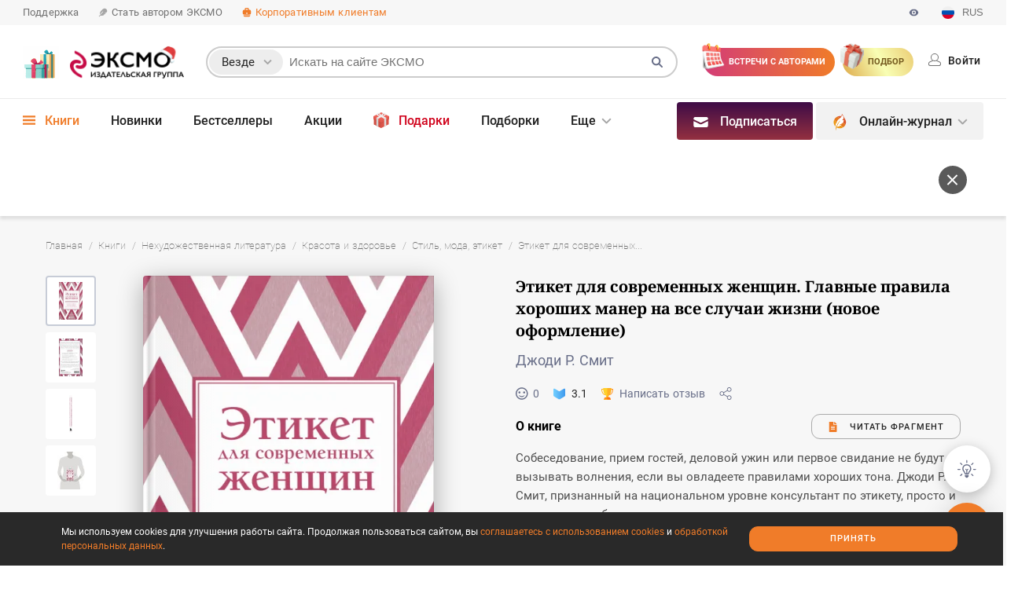

--- FILE ---
content_type: text/html; charset=UTF-8
request_url: https://eksmo.ru/book/sovremennyy-etiket-glavnye-pravila-kotorye-dolzhna-znat-kazhdaya-zhenshchina-novoe-oformlenie-ITD1297136/
body_size: 36352
content:
 <!DOCTYPE html> <html class="fonts-loaded " xmlns:og="http://ogp.me/ns#" xmlns:fb="http://www.facebook.com/2008/fbml" xmlns:twitter="http://api.twitter.com/" lang="ru" prefix="og:http://ogp.me/ns#"> <head prefix="og: http://ogp.me/ns# fb: http://ogp.me/ns/fb# article: http://ogp.me/ns/article twitter: http://ogp.me/ns/twitter"> <meta charset="utf-8"> <style>.async-hide { opacity: 0 !important } </style> <script data-skip-moving="true"> window.dataLayer = window.dataLayer || []; (function (a, s, y, n, c, h, i, d, e) { s.className += ' ' + y; h.start = 1 * new Date; h.end = i = function () { s.className = s.className.replace(RegExp(' ?' + y), '') }; (a[n] = a[n] || []).hide = h; setTimeout(function () { i(); h.end = null }, c); h.timeout = c; })(window, document.documentElement, 'async-hide', 'dataLayer', 0, {'GTM-NJ5LJJ': true}); </script> <meta http-equiv="Content-Type" content="text/html; charset=UTF-8"> <meta http-equiv="X-UA-Compatible" content="IE=edge"> <meta name="viewport" content="width=device-width, initial-scale=1, user-scalable=no"> <link rel="alternate" type="application/rss+xml" title="RSS-канал Эксмо.ру" href="https://eksmo.ru/news/rss/"/> <link rel="apple-touch-icon" sizes="180x180" href="https://static.eksmo.ru/eksmo/build/2905/images/site/common/img/favicons/apple-touch-icon.png"> <link rel="icon" type="image/png" sizes="32x32" href="https://static.eksmo.ru/eksmo/build/2905/images/site/common/img/favicons/favicon-32x32.png"> <link rel="icon" type="image/png" sizes="16x16" href="https://static.eksmo.ru/eksmo/build/2905/images/site/common/img/favicons/favicon-16x16.png"> <link rel="manifest" href="https://static.eksmo.ru/eksmo/build/2905/images/site/common/img/favicons/manifest.json"> <link rel="mask-icon" href="https://static.eksmo.ru/eksmo/build/2905/images/site/common/img/favicons/safari-pinned-tab.svg" color="#c40f48"> <link rel="shortcut icon" href="/favicon.ico"> <meta name="msapplication-config" content="https://static.eksmo.ru/eksmo/build/2905/images/site/common/img/favicons/browserconfig.xml"> <meta name="theme-color" content="#ffffff"> <title>Книга Этикет для современных женщин Главные правила хороших манер на все случаи жизни (новое оформление) Джоди Р. Смит - купить, читать онлайн отзывы и рецензии | ISBN 978-5-04-176428-9 | Эксмо</title> <link rel='canonical' href='https://eksmo.ru/book/sovremennyy-etiket-glavnye-pravila-kotorye-dolzhna-znat-kazhdaya-zhenshchina-novoe-oformlenie-ITD1297136/' /> <meta name="twitter:card" content="summary_large_image" /> <meta name="twitter:site" content="@eksmo_live" /> <meta name="twitter:creator" content="@eksmo_live" /> <link rel="image_src" href="https://eksmo.ru/upload/books_sn_images/ITD000000001297136-vk.jpg"> <meta property="twitter:image" content="https://cdn.eksmo.ru/v2/ITD000000001297136/COVER/cover1__w600.jpg"/> <meta property="twitter:description" content="Собеседование, прием гостей, деловой ужин или первое свидание не будут вызывать волнения, если вы овладеете правилами хороших тона. Джоди Р. Смит, признанный на национальном уровне консультант по этикету, просто и с юмором разобрала самые очевидные и нестандартные ситуации, с которыми может столкнуться каждая соврем..."/> <meta property="og:title" content="Этикет для современных женщин. Главные правила хороших манер на все случаи жизни (новое оформление)"/> <meta property="twitter:title" content="Этикет для современных женщин. Главные правила хороших манер на все случаи жизни (новое оформление)"/> <meta property="og:url" content="https://eksmo.ru/book/sovremennyy-etiket-glavnye-pravila-kotorye-dolzhna-znat-kazhdaya-zhenshchina-novoe-oformlenie-ITD1297136/"/> <meta property="twitter:url" content="https://eksmo.ru/book/sovremennyy-etiket-glavnye-pravila-kotorye-dolzhna-znat-kazhdaya-zhenshchina-novoe-oformlenie-ITD1297136/"/> <meta property="og:site_name" content="eksmo.ru"/> <meta property="og:description" content="Собеседование, прием гостей, деловой ужин или первое свидание не будут вызывать волнения, если вы овладеете правилами хороших тона. Джоди Р. Смит, признанный на национальном уровне консультант по этикету, просто и с юмором разобрала самые очевидные и нестандартные ситуации, с которыми может столкнуться каждая соврем..." /> <meta property="og:locale" content="ru_RU"/> <meta name="og:updated_time" content="1768978800" /> <meta property="og:type" content="website"> <meta property="fb:app_id" content="591459424366863"> <meta property="og:image" content="https://eksmo.ru/upload/books_sn_images/ITD000000001297136-fb.jpg"/><meta name="description" content="Книга «Этикет для современных женщин. Главные правила хороших манер на все случаи жизни (новое оформление)», автора Джоди Р. Смит (978-5-04-176428-9), отрывок из книги, рецензии экспертов." /> <script async data-skip-moving=true> let version_visually = document.cookie.split('; ').find(row => row.startsWith('EKSMO_VERSION_VISUALLY_IMPAIRED' + '=')); version_visually = version_visually ? JSON.parse(version_visually.split('=')[1]) : null; let class_version_visually_impaired_image = class_version_visually_impaired_size = class_version_visually_impaired_background = ''; if (version_visually?.image === 'no-image') { class_version_visually_impaired_image = 'version-visually-impaired_no-img'; } if (version_visually?.size === 'middle') { class_version_visually_impaired_size = 'version-visually-impaired_font-middle'; } else if (version_visually?.size === 'big') { class_version_visually_impaired_size = 'version-visually-impaired_font-big'; } else { class_version_visually_impaired_size = ''; } if (version_visually?.background === 'black') { class_version_visually_impaired_background = 'version-visually-impaired_black'; } else if (version_visually?.background === 'blue') { class_version_visually_impaired_background = 'version-visually-impaired_blue'; } else { class_version_visually_impaired_background = ''; } if (class_version_visually_impaired_image !== '') { document.querySelector('html.fonts-loaded').classList.add(class_version_visually_impaired_image); } if (class_version_visually_impaired_size !== '') { document.querySelector('html.fonts-loaded').classList.add(class_version_visually_impaired_size); } if (class_version_visually_impaired_background !== '') { document.querySelector('html.fonts-loaded').classList.add(class_version_visually_impaired_background); document.querySelector('html.fonts-loaded').classList.add('version-visually-impaired_background'); } </script> <!--'start_frame_cache_visually_impaired'--> <link id="css-version-visually-impaired" rel="stylesheet" href="https://static.eksmo.ru/eksmo/build/2905/site/common/css/version-visually-impaired.css"> <!--'end_frame_cache_visually_impaired'--><link href="https://static.eksmo.ru/eksmo/build/2905/site/common/css/style.critical.css" type="text/css" rel="stylesheet"> <link href="https://static.eksmo.ru/eksmo/build/2905/site/common/css/style.css" type="text/css" rel="stylesheet" media="print" onload="this.media='all'"> <link href="https://static.eksmo.ru/eksmo/build/2905/site/book/css/style.critical.css" type="text/css" rel="stylesheet"> <link href="https://static.eksmo.ru/eksmo/build/2905/site/book/css/style.css" type="text/css" rel="stylesheet" media="print" onload="this.media='all'"> <script data-skip-moving="true">(function(w, d, n) {var cl = "bx-core";var ht = d.documentElement;var htc = ht ? ht.className : undefined;if (htc === undefined || htc.indexOf(cl) !== -1){return;}var ua = n.userAgent;if (/(iPad;)|(iPhone;)/i.test(ua)){cl += " bx-ios";}else if (/Windows/i.test(ua)){cl += ' bx-win';}else if (/Macintosh/i.test(ua)){cl += " bx-mac";}else if (/Linux/i.test(ua) && !/Android/i.test(ua)){cl += " bx-linux";}else if (/Android/i.test(ua)){cl += " bx-android";}cl += (/(ipad|iphone|android|mobile|touch)/i.test(ua) ? " bx-touch" : " bx-no-touch");cl += w.devicePixelRatio && w.devicePixelRatio >= 2? " bx-retina": " bx-no-retina";if (/AppleWebKit/.test(ua)){cl += " bx-chrome";}else if (/Opera/.test(ua)){cl += " bx-opera";}else if (/Firefox/.test(ua)){cl += " bx-firefox";}ht.className = htc ? htc + " " + cl : cl;})(window, document, navigator);</script>          <link rel="amphtml" href="https://eksmo.ru/amp/book/sovremennyy-etiket-glavnye-pravila-kotorye-dolzhna-znat-kazhdaya-zhenshchina-novoe-oformlenie-ITD1297136/"> <link rel="preconnect" href="https://wl.book24.ru/" crossorigin/> <link rel="preconnect" href="https://api.mindbox.ru/" crossorigin/> <meta name="mailfit-product-name" content="Этикет для современных женщин. Главные правила хороших манер на все случаи жизни (новое оформление)"> <meta name="mailfit-product-img" content="https://cdn.eksmo.ru/v2/ITD000000001297136/COVER/cover1__w820.jpg"> <meta name="mailfit-product-url" content="https://eksmo.ru/book/sovremennyy-etiket-glavnye-pravila-kotorye-dolzhna-znat-kazhdaya-zhenshchina-novoe-oformlenie-ITD1297136/"> <meta name="mailfit-product-price" content="799 ₽"> <meta name="mailfit-product-price-before-sale" content="943 ₽"> <meta name="mailfit-product-author" content="Джоди Р. Смит"> <meta name="mailfit-product-desc" content="Собеседование, прием гостей, деловой ужин или первое свидание не будут вызывать волнения, если вы овладеете правилами хороших тона. Джоди Р. Смит, признанный на национальном уровне консультант по этик"> <meta name="yandex-verification" content="5d07cc08902ce5b3"/> <meta name="yandex-verification" content="52efcb161ea9fa86"/> <meta name="yandex-verification" content="7dbc58e2d55f8e99"/> <meta name="yandex-verification" content="b1c58aa8482b3101"/> </head> <body> <div style="display: none;"></div> <script type="application/ld+json"> { "@context" : "http://schema.org", "@type" : "Organization", "name" : "Издательство «ЭКСМО»", "url" : "https://eksmo.ru/", "description" : "Eksmo.ru — официальный сайт издательства Эксмо, лидера книжного рынка России. Предлагаем подборки книжных новинок и бестселлеров издательства, рецензии и отзывы читателей, новости литературы", "telephone" : "+7 (495) 411-68-86", "image" : "https://images.eksmo.ru/upload/OG_image/OG-tag-Eksmo-1-700x368.jpg", "address": { "@type": "PostalAddress", "postalCode": "123308", "addressCountry": "Российская Федерация", "addressLocality": "г. Москва", "streetAddress": "Ул. Зорге, д.1, стр.1." }, "sameAs" : [ "https://vk.ru/eksmo", "https://www.facebook.com/eksmolive/", "https://twitter.com/eksmo_live", "https://www.instagram.com/eksmolive/", "https://ok.ru/eksmo" ] } </script>   <!-- Yandex.Metrika counter --> <script type="text/javascript" data-skip-moving="true"> (function (m, e, t, r, i, k, a) { m[i] = m[i] || function () { (m[i].a = m[i].a || []).push(arguments) }; m[i].l = 1 * new Date(); for (var j = 0; j < document.scripts.length; j++) { if (document.scripts[j].src === r) { return; } } k = e.createElement(t), a = e.getElementsByTagName(t)[0], k.async = 0, k.src = r, a.parentNode.insertBefore(k, a) }) (window, document, "script", "https://mc.yandex.ru/metrika/tag.js", "ym"); ym(214225, "init", { clickmap: true, trackLinks: true, accurateTrackBounce: true, webvisor: true, ecommerce: "dataLayer" }); </script> <noscript> <div><img src="https://mc.yandex.ru/watch/214225" style="position:absolute; left:-9999px;" alt=""/></div> </noscript> <!-- /Yandex.Metrika counter -->  <div class="wrapper wrapper_new-year"> <!--'start_frame_cache_y0XwfU'--><!--'end_frame_cache_y0XwfU'--><div class="m-menu"> <div class="m-menu__close"></div> <div class="m-menu__panel" data-href="/ajax/menu/mobile/site/"> <div class="loader loader_center"> <div class="loader__cont"> <svg class="loader__svg"> <use xlink:href="#loader"></use> </svg> </div> </div> </div> </div> <div class="popup popup_full-screen-mobile switch-language switch-language_popup switch-language_popup-question"> <div class="popup__box"> <div class="popup__modal-body popup__modal-body_padding-horizon40"> <div class="h h_3 h_center h_black h_no-offset">You’re taken to the English<br>corporate language page</div> <div class="r20"></div> <div class="r10"></div> <div class="colflex colflex_center"> <button class="btn btn_full-width btn_border switch-language__popup-en-close">NO</button> <div>&nbsp;&nbsp;&nbsp;&nbsp;&nbsp;&nbsp;</div> <a href="/eng/publishers/" class="btn btn_full-width btn_orange">YES</a> </div> </div> </div> </div> <div class="popup popup_full-screen-mobile switch-language switch-language_popup switch-language_popup-switch"> <div class="popup__box"> <div class="popup__modal-body popup__modal-body_padding-horizon40"> <div class="h h_3 h_center h_black h_no-offset">Выберите язык</div> <div class="r20"></div> <div class="r10"></div> <div class="colflex colflex_center"> <div class="switch-language__item switch-language__item_ru btn btn_border btn_nowrap"> <svg class="btn__icon"> <use xlink:href="#russia-circle"></use> </svg> Русский </div> <div>&nbsp;&nbsp;</div> <div class="switch-language__item switch-language__item_popup-en btn btn_border btn_nowrap"> <svg class="btn__icon"> <use xlink:href="#eng-circle"></use> </svg> English </div> </div> </div> </div> </div> <header class="cheader"> <div class="cheader__menu-line"> <div class="cheader__container cheader__menu-line-cont"> <div class="cheader__menu-line-item"> <a href="/faq/" class="cheader__menu-line-link" onclick="dataLayer.push({'event':'eksmo','eventAction':'click','eventCategory':'Поддержка - кнопка','eventLabel':'Шапка сайта'});">Поддержка</a> </div> <div class="cheader__menu-line-item"> <a href="/for-new-authors/" class="cheader__menu-line-link" onclick="dataLayer.push({'event':'eksmo','eventAction':'click','eventCategory':'Стать автором ЭКСМО - кнопка','eventLabel':'Шапка сайта'});"> <svg class="cheader__menu-line-link-icon"> <use xlink:href="#open-book3"></use> </svg> Стать автором ЭКСМО </a> </div> <div class="cheader__menu-line-item"> <a href="/topartners/" class="cheader__menu-line-link cheader__menu-line-link_orange" onclick="dataLayer.push({'event':'eksmo','eventAction':'click','eventCategory':'Корпоративным клиентам - кнопка','eventLabel':'Шапка сайта'});"> <svg class="cheader__menu-line-link-icon"> <use xlink:href="#21_partners"></use> </svg> Корпоративным клиентам </a> </div> <div class="cheader__menu-line-item cheader__menu-line-item_right"> <div class="cheader__menu-line-link cheader__menu-line-link_gray cheader__menu-line-link_no-link">Издательство «Эксмо» <span class="cheader__menu-line-link-hidden-md">- книги напрямую от издательства</span></div> <svg class="cheader__version-visually-impaired"> <use xlink:href="#preview"></use> </svg> <div class="cheader__switch-language-box switch-language link-drop-down link-drop-down_min-style"> <div class="link-drop-down__drop link-drop-down__drop_auto-width"> <div class="tip tip_medium tip_not-row tip_bottom"> <div class="tip__style"> <div class="switch-language__item switch-language__item_ru"> <svg class="switch-language__item-icon"> <use xlink:href="#russia-circle"></use> </svg> <div class="switch-language__item-text">Русский</div> </div> <div class="switch-language__item switch-language__item_en switch-language__item_popup-question"> <svg class="switch-language__item-icon"> <use xlink:href="#eng-circle"></use> </svg> <div class="switch-language__item-text">English</div> </div> </div> </div> </div> <div class="switch-language__item"> <svg class="switch-language__item-icon"> <use xlink:href="#russia-circle"></use> </svg> <div class="switch-language__item-text">RUS</div> </div> </div> </div> </div> </div> <div class="cheader__container"> <div class="cheader__items"> <div class="cheader__item cheader__item_burger cheader__burger js-btn-m-menu"> <div class="cheader__burger-lines"></div> </div> <a href="/" class="cheader__item cheader__item_logo cheader__logo cheader__logo_new-year"> <img src="https://static.eksmo.ru/eksmo/build/2905/images/site/common/img/new_year/logo/logo-left.gif" alt="ЭКСМО" class="cheader__logo-img cheader__logo-img_new-year-gif"> <img src="https://static.eksmo.ru/eksmo/build/2905/images/site/common/img/new_year/logo/logo-right.png" alt="ЭКСМО" class="cheader__logo-img cheader__logo-img_new-year-desktop"> <img src="https://static.eksmo.ru/eksmo/build/2905/images/site/common/img/new_year/logo/logo-mobile.png" alt="ЭКСМО" class="cheader__logo-img cheader__logo-img_new-year-mobile"> </a> <div class="cheader__item cheader__item_halper"></div> <!--'start_frame_cache_auth'--> <div class="cheader__item cheader__item_auth cauth hidden-sm hidden-xs"> <a rel="nofollow" href="/ajax/auth/login/?a=login&backurl=/book/sovremennyy-etiket-glavnye-pravila-kotorye-dolzhna-znat-kazhdaya-zhenshchina-novoe-oformlenie-ITD1297136/" class="cauth__cont js-link-auth-forms"> <svg class="cauth__svg"> <use xlink:href="#user2"></use> </svg> <span class="cauth__text">Войти</span> </a> </div> <span href="/ajax/auth/login/?a=login&backurl=/book/sovremennyy-etiket-glavnye-pravila-kotorye-dolzhna-znat-kazhdaya-zhenshchina-novoe-oformlenie-ITD1297136/" data-fancybox class="cheader__item cheader__item_auth cauth js-link-auth-forms hidden-md hidden-lg"> <div class="cauth__cont"> <div class="cauth__avatar"> <svg class="cauth__avatar-svg"><use xlink:href="#user-round"></use></svg> </div> </div> </span> <!--'end_frame_cache_auth'--> <div class="csearch csearch_popup popup popup_no-close"> <div class="popup__box csearch__popup-box"> <button class="popup__close-box csearch__close-box"><span class="popup__close"></span></button> <div class="csearch__types-mobile"> Поиск <div class="csearch__types-mobile-btn"> везде </div> <div class="csearch__types-mobile-popup popup popup_bottom"> <div class="popup__box"> <div class="csearch__types-mobile-popup-title">Выберите раздел</div> <div class="csearch__types-item-box"> <label class="csearch__types-item" for="all_types" data-category="all_types"> <div class="csearch__types-item-text">Везде</div> <div class="csearch__types-item-radio-box"> <label class="radio radio_only-input js-csearch-types" for="all_types"> <input name="types" type="radio" class="radio__input" id="all_types" checked> <span class="radio__button"></span> </label> </div> </label> <label class="csearch__types-item" for="books" data-category="books" data-action="/book/search/" data-href-btn-nothing-found="/book/" data-text-btn-nothing-found="Перейти в каталог"> <div class="csearch__types-item-text">Книги</div> <div class="csearch__types-item-radio-box"> <label class="radio radio_only-input js-csearch-types" for="books"> <input name="types" type="radio" class="csearch__types-item-radio radio__input" id="books"> <span class="radio__button"></span> </label> </div> </label> <label class="csearch__types-item" for="authors" data-category="authors" data-action="/authors/search/"> <div class="csearch__types-item-text">Авторы</div> <div class="csearch__types-item-radio-box"> <label class="radio radio_only-input js-csearch-types" for="authors"> <input name="types" type="radio" class="csearch__types-item-radio radio__input" id="authors"> <span class="radio__button"></span> </label> </div> </label> <label class="csearch__types-item" for="personages" data-category="personages" data-action="/personages/search/"> <div class="csearch__types-item-text">Персонажи</div> <div class="csearch__types-item-radio-box"> <label class="radio radio_only-input js-csearch-types" for="personages"> <input name="types" type="radio" class="csearch__types-item-radio radio__input" id="personages"> <span class="radio__button"></span> </label> </div> </label> <label class="csearch__types-item" for="series" data-category="series" data-action="/series/search/" data-href-btn-nothing-found="/series/" data-text-btn-nothing-found="Перейти в серии"> <div class="csearch__types-item-text">Серии</div> <div class="csearch__types-item-radio-box"> <label class="radio radio_only-input js-csearch-types" for="series"> <input name="types" type="radio" class="csearch__types-item-radio radio__input" id="series"> <span class="radio__button"></span> </label> </div> </label> <label class="csearch__types-item" for="collections" data-category="collections" data-action="/podborki/search/"> <div class="csearch__types-item-text">Подборки</div> <div class="csearch__types-item-radio-box"> <label class="radio radio_only-input js-csearch-types" for="collections"> <input name="types" type="radio" class="csearch__types-item-radio radio__input" id="collections"> <span class="radio__button"></span> </label> </div> </label> <label class="csearch__types-item" for="articles" data-category="articles" data-action="/static/search/"> <div class="csearch__types-item-text">Статьи</div> <div class="csearch__types-item-radio-box"> <label class="radio radio_only-input js-csearch-types" for="articles"> <input name="types" type="radio" class="csearch__types-item-radio radio__input" id="articles"> <span class="radio__button"></span> </label> </div> </label> </div> <div class="csearch__types-btn btn btn_orange btn_full-width">Показать</div> </div> </div> </div> <div class="csearch__popup-box-cont"></div> </div> </div> <div class="cheader__item cheader__item_search csearch"> <div class="csearch__cont"> <div class="csearch__hidden-form-button"> <svg class="csearch__hidden-form-button-svg"> <use xlink:href="#search-cheader"></use> </svg> </div> <form method="get" class="csearch__form" action="/search/"> <div class="csearch__style"> <label class="csearch__hidden-label" for="csearch__input">Поиск по сайту</label> <div class="csearch__input-box"> <div class="csearch__type link-drop-down link-drop-down_no-style link-drop-down_click"> <div class="csearch__type-selected">Везде</div> <div class="link-drop-down__drop link-drop-down__drop_width130px link-drop-down__drop_shadow link-drop-down__drop_without-offset-top"> <div class="csearch__type-drop-down drop-down drop-down_bradius-top"> <div class="csearch__type-drop-down-item drop-down__item" data-category="all_types"> Везде <svg class="csearch__type-drop-down-item-svg"> <use xlink:href="#daw"></use> </svg> </div> <div class="csearch__type-drop-down-item drop-down__item" data-category="books" data-action="/search/books/" data-href-btn-nothing-found="/book/" data-text-btn-nothing-found="Перейти в каталог"> Книги <svg class="csearch__type-drop-down-item-svg"> <use xlink:href="#daw"></use> </svg> </div> <div class="csearch__type-drop-down-item drop-down__item" data-category="authors" data-action="/search/authors/"> Авторы <svg class="csearch__type-drop-down-item-svg"> <use xlink:href="#daw"></use> </svg> </div> <div class="csearch__type-drop-down-item drop-down__item" data-category="articles" data-action="/search/articles/"> Статьи <svg class="csearch__type-drop-down-item-svg"> <use xlink:href="#daw"></use> </svg> </div> <div class="csearch__type-drop-down-item drop-down__item" data-category="series" data-action="/search/series/" data-href-btn-nothing-found="/series/" data-text-btn-nothing-found="Перейти в серии"> Серии <svg class="csearch__type-drop-down-item-svg"> <use xlink:href="#daw"></use> </svg> </div> <div class="csearch__type-drop-down-item drop-down__item" data-action="/search/podborki/" data-href-btn-nothing-found="/podborki/" data-category="collections" data-text-btn-nothing-found="Перейти в подборки"> Подборки <svg class="csearch__type-drop-down-item-svg"> <use xlink:href="#daw"></use> </svg> </div> <div class="csearch__type-drop-down-item drop-down__item" data-category="complect" data-action="/search/complect/"> Комплекты <svg class="csearch__type-drop-down-item-svg"> <use xlink:href="#daw"></use> </svg> </div> </div> </div> </div> <input type="text" class="csearch__input" autocomplete="off" name="q" id="csearch__input" placeholder="Искать на сайте ЭКСМО" value=""> <input class="csearch__submit" type="submit" id="search-submit" value=""> <input class="csearch__category" type="hidden" id="category" value="all_types"> </div> <svg class="csearch__submit-svg"> <use xlink:href="#search"></use> </svg> <div class="csearch__loader"> <div class="csearch__loader-cont"> <svg class="csearch__loader-svg"> <use xlink:href="#loading"></use> </svg> </div> </div> <div class="csearch__eraser"> <div class="csearch__eraser-cont"></div> </div> </div> </form> <div class="csearch__drop-down" data-href="/search/ajax/" data-item-num="-1"></div> <div class="csearch__drop-down-for-header"></div> </div> </div> <a href="/calendar/" class="cheader__item cheader__item-btn cheader__item-btn_calendar" onclick="dataLayer.push({'event':'eksmo','eventAction':'click','eventCategory':'Встречи с авторами - кнопка','eventLabel':'Шапка сайта'});"> <span class="cheader__item-btn-text"> Встречи<span class="cheader__item-btn-text-span"> с авторами</span> </span> </a> <a href="/podarki/" class="cheader__item cheader__item-btn cheader__item-btn_gift" onclick="dataLayer.push({'event':'eksmo','eventAction':'click','eventCategory':'Подбор подарка - кнопка','eventLabel':'Шапка сайта'});"> <span class="cheader__item-btn-text">Подбор <span class="cheader__item-btn-text-span">подарка</span> </a> <div class="cheader__item cheader__item_menu cheader__menu cmenu"> <div class="cmenu__cont"> <div class="cmenu__menu"> <div class="cmenu__menu-cont"> <div class="cmenu__item link-drop-down link-drop-down_no-style cmenu__item_active"> <div class="cmenu__item-cont"> <a href="/book/" class="cmenu__link menu2__link1"> <svg class="cmenu__link-svg"> <use xlink:href="#burger"></use> </svg> Книги</a> </div> <div class="link-drop-down__drop link-drop-down__drop_without-offset-top link-drop-down__drop_full-width"> <div class="drop-down drop-down_no-offset"> <div class="mega-menu"> <div class="mega-menu__panel cmenu__panel" data-href="/ajax/menu/catalog/"> <div class="loader loader_center"> <div class="loader__cont"> <svg class="loader__svg"> <use xlink:href="#loader"></use> </svg> </div> </div> </div> </div> </div> </div> </div> <div class="cmenu__item"> <div class="cmenu__item-cont"> <a href="/novinki/" class="cmenu__link menu2__link2">Новинки</a> </div> </div> <div class="cmenu__item"> <div class="cmenu__item-cont"> <a href="/book/bestsellery/" class="cmenu__link menu2__link4">Бестселлеры</a> </div> </div> <div class="cmenu__item"> <div class="cmenu__item-cont"> <a href="/sales/" class="cmenu__link menu2__link5">Акции</a> </div> </div> <div class="cmenu__item cmenu__item link-drop-down_no-style"> <div class="cmenu__item-cont"> <a href="/knigi-v-podarok/" class="cmenu__link cmenu__link_red menu2__link6"> <svg class="cmenu__link-svg cmenu__link-svg_big-tall cmenu__link-svg_black"> <use xlink:href="#gift-color-inverse"></use> </svg>Подарки </a> </div> </div> <div class="cmenu__item"> <div class="cmenu__item-cont"> <a href="/podborki/" class="cmenu__link menu2__link7">Подборки</a> </div> </div> <div class="cmenu__item "> <div class="cmenu__item-cont"> <a href="/ratings/RaitingYear/" class="cmenu__link menu2__link8"> <img class="cmenu__link-svg cmenu__link-svg_big-tall cmenu__link-svg_black" src="https://static.eksmo.ru/eksmo/build/2905/images/site/common/img/rating.png" alt="Рейтинги"> Рейтинги</a> </div> </div> <div class="cmenu__item"> <div class="cmenu__item-cont"> <a href="/series/" class="cmenu__link menu2__link9">Серии</a> </div> </div> <div class="cmenu__item cmenu__item_drop-down link-drop-down link-drop-down_no-style"> <div class="cmenu__item-cont"> <a href="/for-new-authors/" class="cmenu__link">Авторы</a> </div> <div class="link-drop-down__drop link-drop-down__drop_center link-drop-down__drop_without-offset-top"> <div class="drop-down drop-down_bradius-top"> <a href="/authors/" class="drop-down__item">Наши авторы</a> <a href="/for-new-authors/" class="drop-down__item">Стать автором Эксмо</a> <a href="/author-services/" class="drop-down__item">Для авторов</a> <a href="/izdanie-knigi-za-svoj-schet/" class="drop-down__item">Издание книги за свой счет</a> <a href="/izdanie-knigi-za-svoj-schet/marketing-promotion/" class="drop-down__item">Продвижение</a> <a href="/calendar/" class="drop-down__item">События и встречи</a> <a href="/topartners/our-cases/" class="drop-down__item">Наши кейсы</a> </div> </div> </div> <div class="cmenu__item cmenu__item_drop-down link-drop-down link-drop-down_no-style"> <div class="cmenu__item-cont"> <a href="javascript:void(0);" class="cmenu__link">Партнерам / О нас</a> </div> <div class="link-drop-down__drop link-drop-down__drop_center link-drop-down__drop_without-offset-top"> <div class="drop-down drop-down_double drop-down_bradius-top"> <div class="drop-down__double-col"> <a href="/topartners/" class="drop-down__item drop-down__double-col-bold">Партнерам</a> <a href="/topartners/opt/" class="drop-down__item ">Книги оптом</a> <a href="/topartners/bibliotekam/" class="drop-down__item ">Библиотекам</a> <a href="/topartners/on-order/" class="drop-down__item ">Издание книги под заказ</a> <a href="/i/sertifikat-na-izdanie-knigi/" target="_blank" class="drop-down__item ">Сертификат на издание книги</a> <a href="/topartners/presents/" class="drop-down__item ">Корпоративные подарки книг</a> <a href="/topartners/library/" class="drop-down__item ">Корпоративная библиотека</a> <a href="/topartners/electro-library/" class="drop-down__item ">Электронная библиотека</a> <a href="/topartners/advertising/" class="drop-down__item ">Реклама в книгах и спонсорство</a> <a href="/topartners/franchise/" class="drop-down__item ">Франчайзинг</a> <a href="/topartners/our-cases/" class="drop-down__item ">Наши кейсы</a> </div> <div class="drop-down__double-col"> <div class="drop-down__item"> <a href="/publishers/history/" class="a a_noline a_gray-dark a_bold">О нас</a> / <a href="/eng/publishers/" class="a a_orange a_noline">En</a> </div> <div class="drop-down__item"> <a href="/eksmo-news/" class="a a_noline a_gray-dark ">Новости</a> / <a href="/eng/publishers/news/" class="a a_orange a_noline">En</a> </div> <a href="/job/" class="drop-down__item ">Карьера</a> <div class="drop-down__item"> <a href="/publishers/foreign-rights/" class="a a_noline a_gray-dark ">Foreign Rights</a> / <a href="/eng/publishers/foreign-rights/" class="a a_orange a_noline">En</a> </div> <div class="drop-down__item"> <a href="/publishers/social-responsibility/" class="a a_noline a_gray-dark ">Социальная ответственность</a> / <a href="/eng/publishers/social-responsibility/" class="a a_orange a_noline">En</a> </div> <a href="/publishers/where-buy/" class="drop-down__item ">Где купить</a> <div class="drop-down__item"> <a href="/publishers/contacts/" class="a a_noline a_gray-dark ">Контакты</a> / <a href="/eng/publishers/contacts/" class="a a_orange a_noline">En</a> </div> <a href="/print-on-demand/" class="drop-down__item ">Печать по требованию</a> <a href="/digest/" class="drop-down__item ">Дайджест</a> </div> </div> </div> </div> <div class="cmenu__item"> <div class="cmenu__item-cont"> <a href="/topartners/opt/" class="cmenu__link menu2__link12">Книги оптом</a> </div> </div> <div class="cmenu__item"> <div class="cmenu__item-cont"> <a href="/book/sell-out/" class="cmenu__link"> <div class="cmenu__link-svg-box"> <svg class="cmenu__link-svg-addition"> <use xlink:href="#percent"></use> </svg> </div>Распродажа </a> </div> </div> <div class="cmenu__item"> <div class="cmenu__item-cont"> <a href="/personages/" class="cmenu__link"> <div class="cmenu__link-svg-box"> <svg class="cmenu__link-svg-addition"> <use xlink:href="#hat"></use> </svg> </div>Персонажи </a> </div> </div> <div class="cmenu__item cmenu__item link-drop-down_no-style"> <div class="cmenu__item-cont"> <a href="/dobro/" class="cmenu__link"> <div class="cmenu__link-svg-box"> <svg class="cmenu__link-svg-addition"> <use xlink:href="#charity"></use> </svg> </div>Благотворительность </a> </div> </div> <div class="cmenu__item cmenu__item_more cmenu__item_drop-down link-drop-down link-drop-down_no-style"> <div class="cmenu__item-cont"> <a href="javascript:void(0);" class="cmenu__link">Еще</a> </div> <div class="link-drop-down__drop link-drop-down__drop_without-offset-top link-drop-down__drop_cheader-menu"> <div class="drop-down drop-down_no-offset drop-down drop-down_double2 drop-down_bradius-top"> <div class="mega-menu"> <div class="mega-menu__panel cmenu__panel"> <div class="mega-menu__cont"> <div class="mega-menu__cont-cols mega-menu__cont-cols_full-width"> <div class="mega-menu__cols cmenu__item_more-content"> </div> </div> </div> </div> </div> </div> </div> </div> </div> </div> <div class="cmenu__blocks"> <div class="cmenu__block link-drop-down link-drop-down_no-style link-drop-down_click"> <div class="cmenu__block-subscribe-info link-drop-down link-drop-down_no-style"> <div class="cmenu__block-style cmenu__block-link-subscribe"><svg class="cmenu__block-svg"><use xlink:href="#envelope2"></use></svg><span class="cmenu__block-text">Подписаться</span></div> <div class="link-drop-down__drop link-drop-down__drop_width390px link-drop-down__drop_center link-drop-down__drop_without-offset-top"> <div class="drop-down drop-down_bradius-top"> <div class="drop-down__container"> <p class="text text_no-offset text_s14 text_lh-1-5">Вы будете получать письма о лучших книгах ЭКСМО, узнаете первыми о скидках, удивитесь литературным новостям и интригующим фактам из жизни писателей, насладитесь занимательными тестами.</p> </div> </div> </div> </div> <div class="link-drop-down__drop link-drop-down__drop_auto-width link-drop-down__drop_without-offset-top"> <div class="drop-down drop-down_bradius-top"> <div class="link-drop-down__close"></div> <div class="drop-down__container"> <div class="mail-form mail-form_header-subscribe"> <form class="mail-form__form ajax-form ajax-form_loader-in-btn ajax-form_rr checkbox-accept-form" data-form-name="subscription" method="post" data-layer-event="BookButtonSubscription" data-fn="subscribe"> <div class="ajax-form__rr-cont"> <input type="hidden" class="ajax-form__action" value="/ajax/subscribe/sender/"> <input type="hidden" name="type" value="subscription"> <input type="hidden" name="send_gift_book" value="Y"> <input type="hidden" name="vendor" value="menu"> <div class="mail-form__text">Оставьте свою почту и получите в подарок электронную<br class="hidden-xs"> книгу из&nbsp;нашей особой подборки</div> <input type="email" name="email" placeholder="Введите Email" class="mail-form__input"> <button type="submit" class="mail-form__btn btn btn_disabled btn_orange btn_full-width ajax-form__btn checkbox-accept-form__btn" disabled> <span class="ajax-form__btn-text">Подписаться</span> <svg class="ajax-form__btn-loader"> <use xlink:href="#loading-motion"></use> </svg> </button> <div id="captcha-container"></div> <label class="checkbox checkbox__top-offset checkbox_width-full text text_s14 checkbox-accept-form__checkbox checkbox_bg-transparent" data-fn="mailings_fz"> <input type="checkbox" name="mailings_fz" data-name="checkbox" class="checkbox-accept-form__input"> <span class="checkbox__button"></span> <span class="checkbox__content-offset checkbox-accept-form__content-offset"> Я даю <a href="/soglasie/soglasie-na-poluchenie-reklamnykh-rassylok-v-sootvetstvii-s-38-fz-o-reklame/" class="a a_orange a_noline">согласие на получение рекламных рассылок</a> в соответствии с № 38-ФЗ «О рекламе» </span> </label> <label class="checkbox checkbox__top-offset checkbox_width-full text text_s14 checkbox-accept-form__checkbox checkbox_bg-transparent" data-fn="mailings"> <input type="checkbox" name="mailings" data-name="checkbox" class="checkbox-accept-form__input"> <span class="checkbox__button"></span> <span class="checkbox__content-offset checkbox-accept-form__content-offset"> Я даю <a href="/soglasie/soglasie-na-poluchenie-informatsionnykh-i-ili-reklamnykh-rassylok/" class="a a_orange a_noline">согласие на обработку своих персональных данных</a> для получения информационных или рекламных рассылок в соответствии с <a href="/publishers/politika-obrabotki-personalnykh-dannykh/" class="a a_orange a_noline">Политикой в отношении обработки персональных данных</a> </span> </label> <div class="ajax-form__response"></div> </div> <div class="ajax-form__rr-response ajax-form__response mail-form__response"></div> </form> </div> </div> </div> </div> </div> <div class="cmenu__block link-drop-down link-drop-down_no-style"> <a class="cmenu__block-style cmenu__block-link-journal" href="/journal/"> <svg class="cmenu__block-svg"> <use xlink:href="#open-book2"></use> </svg> <span class="cmenu__block-text cmenu__block-text_drop-down">Онлайн-журнал</span> </a> <div class="cmenu__block-drop-down-clip link-drop-down__drop link-drop-down__drop_center link-drop-down__drop_without-offset-top"> <div class="drop-down drop-down_bradius-top"> <a href="/journal/" class="drop-down__item cmenu__item-touch-visible">Главная журнала</a> <a href="/articles/" class="drop-down__item">Статьи</a> <a href="/news/" class="drop-down__item">Новости</a> <a href="/test/" class="drop-down__item">Тесты</a> <a href="/streams/" class="drop-down__item">Эфиры</a> </div> </div> </div> </div> </div> </div> </div> </div> <!--'start_frame_cache_2DJmFo'--><div class="cheader__personal-offer cheader__personal-offer_pass-through cheader__personal-offer_active " data-name="PASS_THROUGH_4078" data-id="4078" style="background-image:url('//images.eksmo.ru/upload/bb/ed7/hkwu2bndp288fqstj40c64xaipvyb9ej/akinfeev3.jpg');"> <div class="container"> <div class="container__relative"> <div class="cheader__personal-offer-close"></div> </div> </div> <a target="_blank" href="/book/igor-akinfeev-avtobiografiya-ITD1445110/" class="cheader__personal-offer-link promo" onclick=" window.dataLayer.push({'event':'bannerClick','eventCategory':'bannerClick','eventAction':'cookie 4078'});" data-promo-name="top-line" data-ga4-promo-name="Игорь Акинфеев. Автор месяца" data-ga4-promo-id="B_4078" data-ga4-promo-location="cookie" ></a> </div> <!--'end_frame_cache_2DJmFo'--></header> <main class="wrapper-content"> <div class="container container_book-card"> <div class="breadcrumbs breadcrumbs_scroll breadcrumbs_overlap-z1"> <div class="breadcrumbs__scroll"> <div class="breadcrumbs__item"> <a href="/" class="breadcrumbs__link">Главная</a> </div> <div class="breadcrumbs__item"> <a href="/book/" class="breadcrumbs__link">Книги</a> </div> <div class="breadcrumbs__item"> <a href="/nekhudozhestvennaya-literatura/" class="breadcrumbs__link">Нехудожественная литература</a> </div> <div class="breadcrumbs__item"> <a href="/nekhudozhestvennaya-literatura/krasota-i-zdorove/" class="breadcrumbs__link">Красота и здоровье</a> </div> <div class="breadcrumbs__item"> <a href="/nekhudozhestvennaya-literatura/krasota-i-zdorove/moda-imidzh-etiket/" class="breadcrumbs__link">Стиль, мода, этикет</a> </div><div class="breadcrumbs__item">Этикет для современных...</div></div></div><ol class="hidden" itemscope itemtype="http://schema.org/BreadcrumbList"> <li itemprop="itemListElement" itemscope itemtype="http://schema.org/ListItem"> <a itemprop="item" href="/"> <span itemprop="name">Главная</span></a> <meta itemprop="position" content="1" /> </li> <li itemprop="itemListElement" itemscope itemtype="http://schema.org/ListItem"> <a itemprop="item" href="/book/"> <span itemprop="name">Книги</span></a> <meta itemprop="position" content="2" /> </li> <li itemprop="itemListElement" itemscope itemtype="http://schema.org/ListItem"> <a itemprop="item" href="/nekhudozhestvennaya-literatura/"> <span itemprop="name">Нехудожественная литература</span></a> <meta itemprop="position" content="3" /> </li> <li itemprop="itemListElement" itemscope itemtype="http://schema.org/ListItem"> <a itemprop="item" href="/nekhudozhestvennaya-literatura/krasota-i-zdorove/"> <span itemprop="name">Красота и здоровье</span></a> <meta itemprop="position" content="4" /> </li> <li itemprop="itemListElement" itemscope itemtype="http://schema.org/ListItem"> <a itemprop="item" href="/nekhudozhestvennaya-literatura/krasota-i-zdorove/moda-imidzh-etiket/"> <span itemprop="name">Стиль, мода, этикет</span></a> <meta itemprop="position" content="5" /> </li> </ol> </div> <div class="book-page " data-book-id="ITD000000001297136" data-book-price="1023.00" data-book-brand="Редакция № 5 - БОМБОРА" data-book-first-name-category="Нехудожественная литература" data-book-last-name-category="Стиль, мода, этикет" data-book-available="" data-dmp-book-page data-dmp-book-id="ITD000000001297136" data-dmp-book-guid="e7a70bfe-ff81-414c-8171-eb485c2fb3c0" > <div class="bg bg_gray"> <div class="breadcrumbs-overlap"></div> <div class="popup popup_full-screen-mobile popup-subscribe popup-subscribe_popup" data-id="pashalka_mat"> <div class="popup__box popup-subscribe__box"> <div class="popup__modal-body popup-subscribe__body"> <div class="mail-form mail-form_popup"> <div class="mail-form__title popup-subscribe__title">Получите книгу в&nbsp;подарок!</div> <div class="popup-subscribe__desc">Оставьте свою почту и&nbsp;получите в&nbsp;подарок электронную книгу из&nbsp;нашей особой подборки</div> <form class="mail-form__form ajax-form ajax-form_loader-in-btn ajax-form_rr checkbox-accept-form" data-form-name="subscription" method="post" data-fn="subscribe"> <div class="ajax-form__rr-cont"> <input type="hidden" class="ajax-form__action" value="/ajax/subscribe/sender/"> <input type="hidden" name="type" value="subscription"> <input type="hidden" name="send_gift_book" value="Y"> <input type="hidden" name="transaction" value="pashalka_prosti_tvoyu_mat"> <input type="email" name="email" placeholder="Введите Email" class="mail-form__input"> <button type="submit" class="mail-form__btn btn btn_disabled btn_orange btn_full-width ajax-form__btn checkbox-accept-form__btn" disabled><span class="ajax-form__btn-text">Забрать подарок!</span><svg class="ajax-form__btn-loader"><use xlink:href="#loading-motion"></use></svg></button> <div id="captcha-container"></div> <label class="checkbox checkbox__top-offset checkbox_width-full text text_s14 checkbox-accept-form__checkbox checkbox_bg-transparent" data-fn="personal_data"> <input type="checkbox" name="pers_check" data-name="checkbox" class="checkbox-accept-form__input"> <span class="checkbox__button"></span> <span class="checkbox__content-offset checkbox-accept-form__content-offset">Я даю <a class="a a_orange a_noline" href="/publishers/politika-obrabotki-personalnykh-dannykh/">согласие на обработку</a> своих персональных данных на eksmo.ru</span> </label> <label class="checkbox checkbox__top-offset checkbox_width-full text text_s14 checkbox-accept-form__checkbox checkbox_bg-transparent" data-fn="subscribe"> <input type="checkbox" name="email_check" data-name="checkbox" class="checkbox-accept-form__input"> <span class="checkbox__button"></span> <span class="checkbox__content-offset checkbox-accept-form__content-offset">Я даю <a class="a a_orange a_noline" href="/publishers/polzovatelskoe-soglashenie/">согласие на получение рассылок</a> от eksmo.ru</span> </label> <div class="ajax-form__response"></div> </div> <div class="ajax-form__rr-response ajax-form__response mail-form__response"></div> </form> <div class="popup-subscribe__text-signature">Мы&nbsp;уже подарили 84636 книг</div> </div> </div> </div> </div> <div class="container container_book-card container_md-lg"> <div class="book-page__card"> <div class="book-page__card-cont"> <div class="book-page__card-item book-page__card-item_s-main book-page__card-item_d-right"> <section class="book-page__section container container_xs-sm"> <h1 class="book-page__card-title">Этикет для современных женщин. Главные правила хороших манер на все случаи жизни (новое оформление)</h1> <div class="book-page__card-author"> <a href="/authors/smit-dzhodi-r-ITD34287/" class="book-page__card-author-link" onclick="dataLayer.push({'event':'eksmo','eventAction':'book_card','eventCategory':'Ушел к автору','eventLabel':'{{ book.h1 }}'});">Джоди Р. Смит</a> </div> <div class="book-page__card-controls"> <a class="book-page__card-control book-page__card-control_d-black"> <div class="reactions" data-type="book" data-id="e7a70bfe-ff81-414c-8171-eb485c2fb3c0"> <div class="reactions__head"> <svg class="reactions__icon reactions__icon_most-votes"><use xlink:href="#smile-line-round-eyes"></use></svg> <div class="reactions__count">0</div> </div> <div class="reactions__body-bg"> <div class="reactions__body"> <div class="reactions__box"> <div class="reactions__body-icons"> <button class="reactions__body-icon-box" data-type="reaction-fire"> <svg class="reactions__body-icon"><use xlink:href="#reaction-fire"></use></svg> </button> <button class="reactions__body-icon-box" data-type="reaction-like"> <svg class="reactions__body-icon"><use xlink:href="#reaction-like"></use></svg> </button> <button class="reactions__body-icon-box" data-type="reaction-hand-face"> <svg class="reactions__body-icon"><use xlink:href="#reaction-hand-face"></use></svg> </button> <button class="reactions__body-icon-box" data-type="reaction-sad-smile"> <svg class="reactions__body-icon"><use xlink:href="#reaction-sad-smile"></use></svg> </button> <button class="reactions__body-icon-box" data-type="reaction-crying-face"> <svg class="reactions__body-icon"><use xlink:href="#reaction-crying-face"></use></svg> </button> <button class="reactions__body-icon-box" data-type="reaction-screaming-face"> <svg class="reactions__body-icon"><use xlink:href="#reaction-screaming-face"></use></svg> </button> <button class="reactions__body-icon-box" data-type="reaction-broken-heart"> <svg class="reactions__body-icon"><use xlink:href="#reaction-broken-heart"></use></svg> </button> <button class="reactions__body-icon-box" data-type="reaction-face-tears"> <svg class="reactions__body-icon"><use xlink:href="#reaction-face-tears"></use></svg> </button> </div> </div> </div> </div> </div> </a> <div class="book-page__livelib link-drop-down_min-style book-page__card-control book-page__card-control_d-black"> <svg class="book-page__card-control-icon"><use xlink:href="#livelib-color"></use></svg> 3.1 <div class="link-drop-down__drop link-drop-down__drop_center link-drop-down__drop_auto-width tip tip_bottom tip_wrap hidden-xs hidden-sm"> <div class="tip__style"> <div class="livelib-rating no-full-width-mobile" id="livelib-rating_popup" data-id="978-5-04-176428-9"> <div class="livelib-rating__loader loader loader_center"> <svg class="loader__cont"><use xlink:href="#loader"></use></svg> </div> <div class="livelib-rating__main"> <div class="livelib-rating__title-box"> <div class="livelib-rating__title">Рейтинг</div> <svg class="livelib-rating__title-svg"><use xlink:href="#livelib-big"></use></svg> </div> <div class="livelib-rating__head"> <div class="livelib-rating__avg-box"> <div class="livelib-rating__avg-value"></div> <svg class="livelib-rating__avg-icon"><use xlink:href="#livelib-color"></use></svg> </div> <div class="livelib-rating__rating">оценок: <span class="livelib-rating__rating-value"></span></div> </div> <div class="livelib-rating__body"> <a href="#reviews-livelib" class="livelib-rating__btn btn btn_full-width btn_border btn_bg-none js-anchor-link" data-minus="95" onclick="$.fancybox.close();">Читать рецензии LiveLib </a> </div> </div> </div> </div> </div> </div> <div class="book-page__card-control book-page__card-control-reviews link-drop-down link-drop-down_min-style"> <a class="book-page__card-control-a js-anchor-link" href="#reviews" data-minus="150"> <svg class="book-page__card-control-icon"><use xlink:href="#winner-color"></use></svg> Написать отзыв </a> <div class="link-drop-down__drop link-drop-down__drop_center link-drop-down__drop_auto-width link-drop-down__drop_top hidden-xs hidden-sm"> <div class="tip tip_medium tip_wrap"> <div class="tip__style"> <div class="book-page__card-control-reviews-tip-title">Дарим подарки за отзывы!</div> Участвуйте в конкурсе рецензий и выигрывайте бесплатный доступ к библиотеке из 170 тысяч книг! А каждому, кто оставит рецензию с фотографией подарим скидку 20% <a class="book-page__card-control-reviews-tip-btn btn btn_small btn_orange btn_center js-anchor-link" href="#reviews" data-minus="60"><svg class="btn__icon"><use xlink:href="#write"></use></svg>Написать отзыв</a> </div> </div> </div> </div> <div class="book-page__card-control link-drop-down link-drop-down_min-style hidden-sm hidden-xs"> <svg class="book-page__share-m-icon"><use xlink:href="#share"></use></svg> <span class="book-page__card-controls-visible-d-inline">&nbsp;&nbsp;Поделиться</span> <div class="link-drop-down__drop link-drop-down__drop_auto-width"> <div class="tip tip_medium tip_not-row tip_bottom"> <div class="tip__style"> <div class="article-share article-share_wrap-md"> <div class="article-share__block"> <div class="article-share__box"> <div class="article-share__item-box article-share__item-box_vk"> <a rel="nofollow" class="article-share__item-link" data-key="vk" href="http://vk.com/share.php?url=https%3A%2F%2Feksmo.ru%2Fbook%2Fsovremennyy-etiket-glavnye-pravila-kotorye-dolzhna-znat-kazhdaya-zhenshchina-novoe-oformlenie-ITD1297136%2F%3Futm_source%3Dvk.com%26utm_medium%3Dlinks%26utm_campaign%3Dshare&amp;title=%D0%AD%D1%82%D0%B8%D0%BA%D0%B5%D1%82%20%D0%B4%D0%BB%D1%8F%20%D1%81%D0%BE%D0%B2%D1%80%D0%B5%D0%BC%D0%B5%D0%BD%D0%BD%D1%8B%D1%85%20%D0%B6%D0%B5%D0%BD%D1%89%D0%B8%D0%BD.%20%D0%93%D0%BB%D0%B0%D0%B2%D0%BD%D1%8B%D0%B5%20%D0%BF%D1%80%D0%B0%D0%B2%D0%B8%D0%BB%D0%B0%20%D1%85%D0%BE%D1%80%D0%BE%D1%88%D0%B8%D1%85%20%D0%BC%D0%B0%D0%BD%D0%B5%D1%80%20%D0%BD%D0%B0%20%D0%B2%D1%81%D0%B5%20%D1%81%D0%BB%D1%83%D1%87%D0%B0%D0%B8%20%D0%B6%D0%B8%D0%B7%D0%BD%D0%B8%20%28%D0%BD%D0%BE%D0%B2%D0%BE%D0%B5%20%D0%BE%D1%84%D0%BE%D1%80%D0%BC%D0%BB%D0%B5%D0%BD%D0%B8%D0%B5%29&amp;description=&amp;image=https%3A%2F%2Fcdn.eksmo.ru%2Fv2%2FITD000000001297136%2FCOVER%2Fcover1__w600.jpg" target="_blank"> <div class="article-share__item"> <svg class="article-share__item-icon"><use xlink:href="#vk"></use></svg> </div> </a> </div> <div class="article-share__item-box article-share__item-box_tg"> <a rel="nofollow" class="article-share__item-link" data-key="tg" href="https://telegram.me/share/url?url=https%3A%2F%2Feksmo.ru%2Fbook%2Fsovremennyy-etiket-glavnye-pravila-kotorye-dolzhna-znat-kazhdaya-zhenshchina-novoe-oformlenie-ITD1297136%2F%3Futm_source%3Dweb.telegram.org%26utm_medium%3Dlinks%26utm_campaign%3Dshare" target="_blank"> <div class="article-share__item"> <svg class="article-share__item-icon"><use xlink:href="#tg"></use></svg> </div> </a> </div> <div class="article-share__item-box article-share__item-box_ok"> <a rel="nofollow" class="article-share__item-link" data-key="ok" href="https://connect.ok.ru/dk?st.cmd=WidgetSharePreview&amp;st.shareUrl=https%3A%2F%2Feksmo.ru%2Fbook%2Fsovremennyy-etiket-glavnye-pravila-kotorye-dolzhna-znat-kazhdaya-zhenshchina-novoe-oformlenie-ITD1297136%2F%3Futm_source%3Dok.ru%26utm_medium%3Dlinks%26utm_campaign%3Dshare" target="_blank"> <div class="article-share__item"> <svg class="article-share__item-icon"><use xlink:href="#ok"></use></svg> </div> </a> </div> <div class="article-share__item-box article-share__item-box_mail"> <a class="article-share__item-link" href="mailto:?subject=Ссылка на страницу - Этикет для современных женщин. Главные правила хороших манер на все случаи жизни (новое оформление)&body=Посмотреть https://eksmo.ru/book/sovremennyy-etiket-glavnye-pravila-kotorye-dolzhna-znat-kazhdaya-zhenshchina-novoe-oformlenie-ITD1297136/" target="_blank" rel="noopener noreferrer"> <div class="article-share__item"> <svg class="article-share__item-icon"><use xlink:href="#envelope-color"></use></svg> </div> </a> </div> <div class="article-share__item-box article-share__item-box_copy"> <a class="article-share__item-link copy" data-copy-text1="Скопировать ссылку" data-copy-text2="Ссылка скопирована" href="https://eksmo.ru/book/sovremennyy-etiket-glavnye-pravila-kotorye-dolzhna-znat-kazhdaya-zhenshchina-novoe-oformlenie-ITD1297136/"> <div class="article-share__item"> <svg class="article-share__item-icon copy__icon copy__icon_active"><use xlink:href="#chain-links"></use></svg> <svg class="article-share__item-icon copy__icon copy__icon_success"><use xlink:href="#copy-success"></use></svg> </div> </a> </div> </div> </div> </div> </div> </div> </div> </div> </div> </section> </div> <div class="book-page__card-item book-page__card-item_s-description book-page__card-item_d-right"> <section class="book-page__section container container_xs-sm"> <h2 class="book-page__section-title book-page__section-title_flex"> О книге <button class="book-page__link-to-reader btn btn_bg-none btn_border btn_small hidden-xs hidden-sm" data-pdf="https://cdn.eksmo.ru/v2/ITD000000001297136/PDF/ITD000000001297136.pdf" data-link="/book/sovremennyy-etiket-glavnye-pravila-kotorye-dolzhna-znat-kazhdaya-zhenshchina-novoe-oformlenie-ITD1297136/" data-age-limit="16+" data-nomcode="ITD000000001297136" data-ebook-link="https://www.litres.ru/book/dzhodi-r-smit/etiket-dlya-sovremennyh-zhenschin-glavnye-pravila-kotorye-do-39428633/?lfrom=156893369" data-ebook-shop="litres" data-ebook-price="329.00" data-link-shop="https://www.chitai-gorod.ru/product/etiket-dlya-sovremennyh-zhenshchin-glavnye-pravila-horoshih-maner-na-vse-sluchai-zhizni-2954521?utm_source=eksmoru&utm_medium=r5&utm_campaign=chg&utm_content=sovremennyy-etiket-glavnye-pravila-kotorye-dolzhna-znat-kazhdaya-zhenshchina-novoe-oformlenie-ITD1297136&partnerId=1004555&erid=2W5zFHjWqqz" data-preorder="" data-dmp-event="click-read-the-part" > <svg class="btn__icon btn__icon_orange"><use xlink:href="#file"></use></svg> Читать фрагмент </button> </h2> <div class="spoiler book-page__card-description"> <div class="spoiler__text-block book-page__card-description-spoiler-block" data-dmp-event="observe-read-the-text"> <div class="spoiler__text t t_last-p-no-offset book-page__card-description-text"> <p>Собеседование, прием гостей, деловой ужин или первое свидание не будут вызывать волнения, если вы овладеете правилами хороших тона. Джоди Р. Смит, признанный на национальном уровне консультант по этикету, просто и с юмором разобрала самые очевидные и нестандартные ситуации, с которыми может столкнуться каждая современная женщина. С помощью советов автора вы всегда избежите неловкости и с легкостью произведете лучшее впечатление на окружающих. <p> </p><p> Вы узнаете:</p><p> • как изящно уйти от затянувшегося разговора и не чувствовать себя виноватой;</p><p> • что не публиковать в социальных сетях, чтобы не попасть в неприятности; </p><p> • почему нанесение макияжа в общественных местах недопустимо; </p><p> • в каких случаях счет, оплаченный женщиной, будет уместен, и многое другое. </p><p> </p><p> Бонус: наглядные схемы правильной сервировки стола и употребления специфических блюд.</p><p> </p><p> «Как верно заметила автор книги, хорошие манеры — путь, а не цель. И любой путь начинается с первых шагов. Чтение этой книги можно сравнить с приятной прогулкой в обществе хорошо воспитанных современных мужчин, умеющих сделать эту прогулку интересной и незабываемой». — Ольга Шевелева, бизнес-тренер и эксперт по деловому протоколу и этикету</p></p> </div> </div> <div class="book-page__card-description-link spoiler__btn spoiler__btn_open" data-dmp-event="click-toggle-book-text"> <div class="book-page__card-description-link-text">Читать полностью<svg class="book-page__card-spoiler-link-icon"><use xlink:href="#rounded-triangle"></use></svg></div> </div> <div class="book-page__card-description-link spoiler__btn spoiler__btn_close" data-dmp-event="click-toggle-book-text"> <div class="book-page__card-description-link-text">Свернуть описание<svg class="book-page__card-spoiler-link-icon book-page__card-spoiler-link-icon_close"><use xlink:href="#rounded-triangle"></use></svg></div> </div> <span class="book-page__annotation-play"> <div class="book-page__card-description-link book-page__card-description-link_listen-annotation"> <div class="book-page__card-description-link-text"> <svg class="book-page__card-spoiler-link-icon book-page__card-spoiler-link-icon_play"><use xlink:href="#circle-play"></use></svg> <svg class="book-page__card-spoiler-link-icon book-page__card-spoiler-link-icon_pause"><use xlink:href="#circle-pause"></use></svg> <span class="book-page__card-spoiler-link-text book-page__card-spoiler-link-text_play">Слушать аннотацию</span> <span class="book-page__card-spoiler-link-text book-page__card-spoiler-link-text_pause">Поставить на паузу</span> <span class="book-page__card-spoiler-link-text book-page__card-spoiler-link-text_pause book-page__card-spoiler-link-text_pause-android">Остановить</span> </div> </div> </span> </div> </section> </div> <div class="book-page__card-item book-page__card-item_s-contents-m"> <section class="book-page__section container"> <a href="https://cdn.eksmo.ru/v2/ITD000000001297136/PDF/ITD000000001297136_TOC.pdf" target="_blank" class="book-page__contents-m"> <svg class="book-page__contents-m-icon"><use xlink:href="#open-book-contents"></use></svg> <span class="book-page__contents-m-text">Оглавление</span> </a> </section> </div> <div class="book-page__card-item book-page__card-item_s-prices book-page__card-item_d-right"> <div class="book-page__section container container_xs-sm"> <div class="prices-card book-page__prices-card"> <div class="prices-card__tabs-cont"> <a href="/book/sovremennyy-etiket-glavnye-pravila-kotorye-dolzhna-znat-kazhdaya-zhenshchina-novoe-oformlenie-ITD1297136/" data-tab-index="0" class="tabs__link prices-card__tab prices-card__tab_paper prices-card__tab_active tabs__link_active"> Бумажная <div class="prices-card__tab-price">799 ₽</div> </a> <a href="/ebook/etiket-dlya-sovremennykh-zhenshchin-glavnye-pravila-kotorye-dolzhna-znat-nastoyashchaya-ledi-ITD806425/" data-tab-index="1" class="tabs__link prices-card__tab prices-card__tab_el"> Электронная <div class="prices-card__tab-price">329 ₽</div> </a> <div data-tab="book_format" data-tab-item-visible="audio" data-tab-index="2" class="tabs__link prices-card__tab prices-card__tab_audio"> <span class="hidden-md hidden-lg">Аудио</span> <span class="hidden-xs hidden-sm">Аудиокнига</span> <div class="prices-card__tab-price"> <svg class="book__price-icon-na"><use xlink:href="#na2"></use></svg> </div> </div> </div> <div class="prices-card__tab-cont"> <div class="price-insert"> <div class="price-insert__content"> <div class="price-insert__price">799 ₽</div> <div class="price-insert__old-price">943 ₽</div> <div class="price-insert__sale">-15%</div> </div> <a href="https://www.chitai-gorod.ru/product/etiket-dlya-sovremennyh-zhenshchin-glavnye-pravila-horoshih-maner-na-vse-sluchai-zhizni-2954521?utm_source=eksmoru&utm_medium=r5&utm_campaign=chg&utm_content=sovremennyy-etiket-glavnye-pravila-kotorye-dolzhna-znat-kazhdaya-zhenshchina-novoe-oformlenie-ITD1297136&partnerId=1004555&erid=2W5zFHjWqqz" target="_blank" rel="nofollow noopener" class="price-insert__btn btn_shadow btn btn_large btn_orange btn_nowrap popup18__content-no18" data-id="ITD000000001297136" data-guid="e7a70bfe-ff81-414c-8171-eb485c2fb3c0" data-price="" data-an-ab-buy-btn="with_gift"> <svg class="btn__icon"><use xlink:href="#chitaj-gorod-no-color"></use></svg> Купить в ЧГ </a> <div class="price-insert__like"> <div class="like js-like" data-type="products" data-id="e7a70bfe-ff81-414c-8171-eb485c2fb3c0"> <svg class="like__svg like__svg_n"><use xlink:href="#like"></use></svg> <svg class="like__svg like__svg_y"><use xlink:href="#like-color"></use></svg> </div> </div> </div> <div class="r10"></div> <div class="r20"></div> <hr> <div class="r20"></div> <div class="sales-book"> <div class="sales-book__title">Выберите самую удобную акцию:</div> <div class="sales-book__box sales-book__box_slider"> <a href="https://eksmo.ru/sales/25-po-promokodu-zimaeksmo/?utm_source=eksmo_sale&utm_medium=bookcard&utm_campaign=zimaeksmo" class="sales-book__alert link-drop-down link-drop-down_min-style " data-detail="Промокод действует в корзине на сайте «Читай-Город». Подробные условия смотрите в разделе Акции." data-an-advantage="25-po-promokodu-zimaeksmo" > <svg class="sales-book__alert-icon sales-book__alert-icon_orange"><use xlink:href="#chitaj-gorod"></use></svg> <div class="sales-book__alert-text"> <b>Скидка 25%</b> в ЧГ по промокоду: <b>ЗИМАЭКСМО</b> <div class="sales-book__code-copy-icon-box copy" data-copy-text1="Скопировать промокод" data-copy-text2="Промокод скопирован!"> <div class="sales-book__code-copy-icon-box-promocode copy__val">ЗИМАЭКСМО</div> <svg class="sales-book__code-copy-icon"><use xlink:href="#copy"></use></svg> </div> </div> <div class="link-drop-down__drop link-drop-down__drop_100-percent-width link-drop-down__drop_center"> <div class="tip tip_medium tip_bottom tip_wrap tip_center"> <div class="link-drop-down__close tip__close"></div> <div class="tip__style">Промокод действует в корзине на сайте «Читай-Город». Подробные условия смотрите в разделе Акции.</div> </div> </div> </a> <a href="https://eksmo.ru/sales/lavina-skidok/?utm_source=eksmo_sale&utm_medium=bookcard&utm_campaign=sale20.01.26" class="sales-book__alert link-drop-down link-drop-down_min-style " data-detail="Выгода до 85%" data-an-advantage="lavina-skidok" style="background-color:#D0E8FF"; > <svg class="sales-book__alert-icon sales-book__alert-icon_orange"><use xlink:href="#gift"></use></svg> <div class="sales-book__alert-text"> Лавина скидок </div> <div class="link-drop-down__drop link-drop-down__drop_100-percent-width link-drop-down__drop_center"> <div class="tip tip_medium tip_bottom tip_wrap tip_center"> <div class="link-drop-down__close tip__close"></div> <div class="tip__style">Выгода до 85%</div> </div> </div> </a> <a href="https://eksmo.ru/sales/skidka-25-poromokod-journal/?utm_source=eksmo_sale&utm_medium=bookcard&utm_campaign=journal" class="sales-book__alert link-drop-down link-drop-down_min-style " data-detail="Промокод действует в корзине на сайте «Читай-Город». Подробные условия смотрите в разделе Акции." data-an-advantage="skidka-25-poromokod-journal" > <svg class="sales-book__alert-icon sales-book__alert-icon_orange"><use xlink:href="#chitaj-gorod"></use></svg> <div class="sales-book__alert-text"> <b>Скидка 25%</b> в ЧГ по промокоду: <b>ЖУРНАЛ</b> <div class="sales-book__code-copy-icon-box copy" data-copy-text1="Скопировать промокод" data-copy-text2="Промокод скопирован!"> <div class="sales-book__code-copy-icon-box-promocode copy__val">ЖУРНАЛ</div> <svg class="sales-book__code-copy-icon"><use xlink:href="#copy"></use></svg> </div> </div> <div class="link-drop-down__drop link-drop-down__drop_100-percent-width link-drop-down__drop_center"> <div class="tip tip_medium tip_bottom tip_wrap tip_center"> <div class="link-drop-down__close tip__close"></div> <div class="tip__style">Промокод действует в корзине на сайте «Читай-Город». Подробные условия смотрите в разделе Акции.</div> </div> </div> </a> <a href="https://eksmo.ru/sales/skidka-20-na-onlayn-oplatu/?utm_source=eksmo_sale&utm_medium=bookcard&utm_campaign=onlain20" class="sales-book__alert link-drop-down link-drop-down_min-style " data-detail="Промокод действует в корзине на сайте «Читай-Город». Подробные условия смотрите в разделе Акции." data-an-advantage="skidka-20-na-onlayn-oplatu" style="background-color:#beeaea"; > <svg class="sales-book__alert-icon sales-book__alert-icon_orange"><use xlink:href="#chitaj-gorod"></use></svg> <div class="sales-book__alert-text"> <b>Скидка 20%</b> в ЧГ по промокоду: <b>ОНЛАЙН</b> <div class="sales-book__code-copy-icon-box copy" data-copy-text1="Скопировать промокод" data-copy-text2="Промокод скопирован!"> <div class="sales-book__code-copy-icon-box-promocode copy__val">ОНЛАЙН</div> <svg class="sales-book__code-copy-icon"><use xlink:href="#copy"></use></svg> </div> </div> <div class="link-drop-down__drop link-drop-down__drop_100-percent-width link-drop-down__drop_center"> <div class="tip tip_medium tip_bottom tip_wrap tip_center"> <div class="link-drop-down__close tip__close"></div> <div class="tip__style">Промокод действует в корзине на сайте «Читай-Город». Подробные условия смотрите в разделе Акции.</div> </div> </div> </a> <a href="https://eksmo.ru/sales/avtor-mesyatsa-igor-akinfeev/?utm_source=eksmo_sale&utm_medium=bookcard&utm_campaign=author_months" class="sales-book__alert link-drop-down link-drop-down_min-style " data-detail="Игорь Акинфеев — автор месяца на сайте eksmo.ru! Весь январь будем знакомить вас с его творчеством на наших площадках." data-an-advantage="avtor-mesyatsa-igor-akinfeev" style="background-color:#e2fffb"; > <svg class="sales-book__alert-icon sales-book__alert-icon_orange"><use xlink:href="#open-book3"></use></svg> <div class="sales-book__alert-text"> Автор месяца — Игорь Акинфеев </div> <div class="link-drop-down__drop link-drop-down__drop_100-percent-width link-drop-down__drop_center"> <div class="tip tip_medium tip_bottom tip_wrap tip_center"> <div class="link-drop-down__close tip__close"></div> <div class="tip__style">Игорь Акинфеев — автор месяца на сайте eksmo.ru! Весь январь будем знакомить вас с его творчеством на наших площадках.</div> </div> </div> </a> <a href="https://eksmo.ru/sales/pishite-retsenzii-i-poluchayte-skidki/?utm_source=eksmo_sale&utm_medium=bookcard&utm_campaign=otzuvy" class="sales-book__alert link-drop-down link-drop-down_min-style " data-detail="Каждый месяц мы выбираем 3-х авторов, кто оставил самый интересный и информативный отзыв и дарим им книжные подарки." data-an-advantage="pishite-retsenzii-i-poluchayte-skidki" style="background-color:#d7f7f3"; > <svg class="sales-book__alert-icon sales-book__alert-icon_orange"><use xlink:href="#14_non-book-products"></use></svg> <div class="sales-book__alert-text"> Оставляйте отзывы – получайте подарки! </div> <div class="link-drop-down__drop link-drop-down__drop_100-percent-width link-drop-down__drop_center"> <div class="tip tip_medium tip_bottom tip_wrap tip_center"> <div class="link-drop-down__close tip__close"></div> <div class="tip__style">Каждый месяц мы выбираем 3-х авторов, кто оставил самый интересный и информативный отзыв и дарим им книжные подарки.</div> </div> </div> </a> </div> <div class="sales-book__popup popup"> <div class="popup__box"> <button class="popup__close-box"><span class="popup__close"></span></button> <div class="popup__modal-body"></div> </div> </div> </div> <div class="r20"></div><div class="r"></div> <hr> <div class="r20"></div><div class="r"></div> <div class="prices-card__where-buy"> <span class="prices-card__where-buy-text">Где еще купить:</span> <div class="prices-card__where-buy-item-box"> <a href="https://www.ozon.ru/product/817128421/?utm_source=eksmoru&utm_medium=r5&utm_campaign=vendor_org_107021_site&utm_content=sovremennyy-etiket-glavnye-pravila-kotorye-dolzhna-znat-kazhdaya-zhenshchina-novoe-oformlenie-ITD1297136" target="_blank" rel="noopener nofollow" class="prices-card__where-buy-item ga4-marketplace--ozon" data-ym="click_ozon"> <svg class="prices-card__where-buy-item-icon"><use xlink:href="#ozon"></use></svg> <div class="prices-card__where-buy-item-text">Ozon</div> </a> <a href="https://www.wildberries.ru/catalog/140108683/detail.aspx?utm_source=eksmoru&utm_medium=r5&utm_campaign=8969-id-site&utm_content=sovremennyy-etiket-glavnye-pravila-kotorye-dolzhna-znat-kazhdaya-zhenshchina-novoe-oformlenie-ITD1297136" target="_blank" rel="noopener nofollow" class="prices-card__where-buy-item ga4-marketplace--wildberries" data-ym="click_wildberries"> <svg class="prices-card__where-buy-item-icon"><use xlink:href="#wildberries"></use></svg> <div class="prices-card__where-buy-item-text">Wildberries</div> </a> <a href="https://market.yandex.ru/product/1785452200?sku=101873621950&utm_source=eksmoru&utm_medium=r5&utm_campaign=yandex-site&utm_content=sovremennyy-etiket-glavnye-pravila-kotorye-dolzhna-znat-kazhdaya-zhenshchina-novoe-oformlenie-ITD1297136&businessId=897618" target="_blank" rel="noopener nofollow" class="prices-card__where-buy-item ga4-marketplace--yandexmarket" data-ym="click_yandexmarket"> <svg class="prices-card__where-buy-item-icon prices-card__where-buy-item-icon_market"><use xlink:href="#yandexmarket"></use></svg> <div class="prices-card__where-buy-item-text">Маркет</div> </a> </div> <div class="prices-card__where-buy-signature">Покупайте в удобном маркетплейсе у официального поставщика</div> </div> <div class="wholesale-btn" data-nomcode="ITD000000001297136"></div> <div class="hidden-lg hidden-md"> <div class="r20"></div><div class="r"></div> <a href="#corp-form" class="btn btn_orange btn_full-width-xs btn_small js-anchor-link" data-minus="60"> <svg class="btn__icon"><use xlink:href="#21_partners"></use></svg> Корпоративным клиентам </a> </div> </div> </div> </div> </div> <div class="book-page__card-item book-page__card-item_s-props book-page__card-item_d-right"> <div class="book-page__section container container_xs-sm"> <div class="visible-lg visible-md"> <a href="#corp-form" class="btn btn_orange btn_small js-anchor-link" data-minus="60"> <svg class="btn__icon"><use xlink:href="#21_partners"></use></svg> Корпоративным клиентам </a> <div class="r20"></div><div class="r"></div> </div> <h2 class="book-page__section-title">Характеристики</h2> <div class="book-page__card-props"> <div class="book-page__card-prop"> <span class="book-page__card-prop-name">Серия: </span><a class="series_lunk" href="/series/krasota-etiket-xxi-veka-ID4255/">KRASOTA. Этикет XXI века</a> </div> <div class="book-page__card-prop"> <span class="book-page__card-prop-name">Издательство: </span><a href="/bombora/">БОМБОРА</a></div> <div class="book-page__card-prop"> <span class="book-page__card-prop-name">ISBN: </span><span class="copy book-page__copy-isbn" data-copy-text1="Скопировать ISBN" data-copy-text2="ISBN скопирован!"><span class="copy__val">978-5-04-176428-9</span></span> </div> <div class="book-page__card-prop"> <span class="book-page__card-prop-name">Возрастное ограничение: </span>16+ </div> <div class="book-page__card-prop"> <span class="book-page__card-prop-name">Название на языке оригинала: </span>From Clueless to Class Act: manners for Modern Woman </div> <div class="book-page__card-prop"> <span class="book-page__card-prop-name">Редактор: </span>Писарева Екатерина Александровна</div> <div class="book-page__card-prop"> <span class="book-page__card-prop-name">Обложка: </span>Твердый переплет </div> <div class="book-page__card-prop"> <span class="book-page__card-prop-name">Кол-во страниц: </span>240 </div> <div class="book-page__card-prop"> <span class="book-page__card-prop-name">Вес: </span>0.295 кг </div> <div class="book-page__card-prop"> <span class="book-page__card-prop-name">Толщина: </span>18 мм </div> <div class="book-page__card-prop"> <span class="book-page__card-prop-name">Формат: </span>116x190 мм </div> <div class="book-page__card-prop"> <span class="book-page__card-prop-name">Материал бумаги: </span>Бумага офсетная 84/80 </div> <div class="book-page__card-prop"> <span class="book-page__card-prop-name">Время прочтения: </span>12 часов </div> </div> </div> </div> <div class="book-page__card-item book-page__card-item_s-tags book-page__card-item_d-right"> <div class="book-page__section container container_xs-sm"> <div class="book-page__tags"> <h2 class="book-page__tags-title book-page__section-title">Теги</h2> <div class="book-page__tags-content"> <div class="book-page__tags-list"> <div class="book-page__tags-cont"> <a href="/book/?tag[]=182" class="book-page__tags-item"># Этикет</a> <div class="book-page__tags-item book-page__tags-item_all">...</div> </div> </div> </div> </div> </div> </div> <div class="book-page__card-item book-page__card-item_s-cover book-page__card-item_d-left"> <div class="book-page__section book-page__cover"> <div class="book-page__link-share link-drop-down link-drop-down_min-style link-drop-down_click"> <svg class="book-page__link-share-svg"><use xlink:href="#share"></use></svg> <div class="link-drop-down__drop link-drop-down__drop_auto-width"> <div class="tip tip_medium tip_bottom"> <div class="tip__style"> <div class="article-share"> <div class="article-share__block"> <div class="article-share__box"> <div class="article-share__item-box article-share__item-box_vk"> <a rel="nofollow" class="article-share__item-link" data-key="vk" href="http://vk.com/share.php?url=https%3A%2F%2Feksmo.ru%2Fbook%2Fsovremennyy-etiket-glavnye-pravila-kotorye-dolzhna-znat-kazhdaya-zhenshchina-novoe-oformlenie-ITD1297136%2F%3Futm_source%3Dvk.com%26utm_medium%3Dlinks%26utm_campaign%3Dshare&amp;title=%D0%AD%D1%82%D0%B8%D0%BA%D0%B5%D1%82%20%D0%B4%D0%BB%D1%8F%20%D1%81%D0%BE%D0%B2%D1%80%D0%B5%D0%BC%D0%B5%D0%BD%D0%BD%D1%8B%D1%85%20%D0%B6%D0%B5%D0%BD%D1%89%D0%B8%D0%BD.%20%D0%93%D0%BB%D0%B0%D0%B2%D0%BD%D1%8B%D0%B5%20%D0%BF%D1%80%D0%B0%D0%B2%D0%B8%D0%BB%D0%B0%20%D1%85%D0%BE%D1%80%D0%BE%D1%88%D0%B8%D1%85%20%D0%BC%D0%B0%D0%BD%D0%B5%D1%80%20%D0%BD%D0%B0%20%D0%B2%D1%81%D0%B5%20%D1%81%D0%BB%D1%83%D1%87%D0%B0%D0%B8%20%D0%B6%D0%B8%D0%B7%D0%BD%D0%B8%20%28%D0%BD%D0%BE%D0%B2%D0%BE%D0%B5%20%D0%BE%D1%84%D0%BE%D1%80%D0%BC%D0%BB%D0%B5%D0%BD%D0%B8%D0%B5%29&amp;description=&amp;image=https%3A%2F%2Fcdn.eksmo.ru%2Fv2%2FITD000000001297136%2FCOVER%2Fcover1__w600.jpg" target="_blank"> <div class="article-share__item"> <svg class="article-share__item-icon"><use xlink:href="#vk"></use></svg> </div> </a> </div> <div class="article-share__item-box article-share__item-box_tg"> <a rel="nofollow" class="article-share__item-link" data-key="tg" href="https://telegram.me/share/url?url=https%3A%2F%2Feksmo.ru%2Fbook%2Fsovremennyy-etiket-glavnye-pravila-kotorye-dolzhna-znat-kazhdaya-zhenshchina-novoe-oformlenie-ITD1297136%2F%3Futm_source%3Dweb.telegram.org%26utm_medium%3Dlinks%26utm_campaign%3Dshare" target="_blank"> <div class="article-share__item"> <svg class="article-share__item-icon"><use xlink:href="#tg"></use></svg> </div> </a> </div> <div class="article-share__item-box article-share__item-box_ok"> <a rel="nofollow" class="article-share__item-link" data-key="ok" href="https://connect.ok.ru/dk?st.cmd=WidgetSharePreview&amp;st.shareUrl=https%3A%2F%2Feksmo.ru%2Fbook%2Fsovremennyy-etiket-glavnye-pravila-kotorye-dolzhna-znat-kazhdaya-zhenshchina-novoe-oformlenie-ITD1297136%2F%3Futm_source%3Dok.ru%26utm_medium%3Dlinks%26utm_campaign%3Dshare" target="_blank"> <div class="article-share__item"> <svg class="article-share__item-icon"><use xlink:href="#ok"></use></svg> </div> </a> </div> <div class="article-share__item-box article-share__item-box_mail"> <a class="article-share__item-link" href="mailto:?subject=Ссылка на страницу - Этикет для современных женщин. Главные правила хороших манер на все случаи жизни (новое оформление)&body=Посмотреть https://eksmo.ru/book/sovremennyy-etiket-glavnye-pravila-kotorye-dolzhna-znat-kazhdaya-zhenshchina-novoe-oformlenie-ITD1297136/" target="_blank" rel="noopener noreferrer"> <div class="article-share__item"> <svg class="article-share__item-icon"><use xlink:href="#envelope-color"></use></svg> </div> </a> </div> <div class="article-share__item-box article-share__item-box_copy"> <a class="article-share__item-link copy copy_bottom" data-copy-text1="Скопировать ссылку" data-copy-text2="Ссылка скопирована" href="https://eksmo.ru/book/sovremennyy-etiket-glavnye-pravila-kotorye-dolzhna-znat-kazhdaya-zhenshchina-novoe-oformlenie-ITD1297136/"> <div class="article-share__item"> <svg class="article-share__item-icon copy__icon copy__icon_active"><use xlink:href="#chain-links"></use></svg> <svg class="article-share__item-icon copy__icon copy__icon_success"><use xlink:href="#copy-success"></use></svg> </div> </a> </div> </div> </div> </div> </div> </div> </div> </div> <input type="radio" class="book-page__cover-radio" name="book-page__cover-radio" value="1" id="book-page__cover-radio_1" checked> <input type="radio" class="book-page__cover-radio" name="book-page__cover-radio" value="2" id="book-page__cover-radio_2"> <input type="radio" class="book-page__cover-radio" name="book-page__cover-radio" value="3" id="book-page__cover-radio_3"> <input type="radio" class="book-page__cover-radio" name="book-page__cover-radio" value="4" id="book-page__cover-radio_4"> <div class="book-page__cover-slides"> <div class="book-page__cover-slides-cont"> <div class="book-page__cover-slide" data-radio="1"> <a href="https://cdn.eksmo.ru/v2/ITD000000001297136/COVER/cover1__w820.jpg" class="book-page__cover-link" data-fancybox="book-page__cover"> <div class="book-page__book3d book3d book3d_center book3d_style book3d_hover-load" data-book3d-nomcode="ITD000000001297136"> <div class="book3d__plane"> <div class="book3d__box"> <picture> <source type="image/webp" sizes="(max-width:992px) 205px, 410px" srcset="https://cdn.eksmo.ru/v2/ITD000000001297136/COVER/cover1__w220.webp 220w, https://cdn.eksmo.ru/v2/ITD000000001297136/COVER/cover1__w410.webp 410w, https://cdn.eksmo.ru/v2/ITD000000001297136/COVER/cover1__w820.webp 820w"> <img class="book-page__cover-pic book3d__origin-pic" sizes="(max-width:992px) 205px, 410px" src="https://cdn.eksmo.ru/v2/ITD000000001297136/COVER/cover1__w220.jpg" srcset="https://cdn.eksmo.ru/v2/ITD000000001297136/COVER/cover1__w220.jpg 220w, https://cdn.eksmo.ru/v2/ITD000000001297136/COVER/cover1__w410.jpg 410w, https://cdn.eksmo.ru/v2/ITD000000001297136/COVER/cover1__w820.jpg 820w" alt='Обложка Этикет для современных женщин. Главные правила хороших манер на все случаи жизни (новое оформление) Джоди Р. Смит'> </picture> </div> </div> </div> </a> </div> <div class="book-page__cover-slide" data-radio="2"> <a href="https://cdn.eksmo.ru/v2/ITD000000001297136/COVER/cover4__w820.jpg" class="book-page__cover-link" data-fancybox="book-page__cover"> <picture> <source type="image/webp" sizes="(max-width:992px) 205px, 410px" srcset="https://cdn.eksmo.ru/v2/ITD000000001297136/COVER/cover4__w220.webp 220w, https://cdn.eksmo.ru/v2/ITD000000001297136/COVER/cover4__w410.webp 410w, https://cdn.eksmo.ru/v2/ITD000000001297136/COVER/cover4__w820.webp 820w"> <img class="book-page__cover-pic" sizes="(max-width:992px) 205px, 410px" src="https://cdn.eksmo.ru/v2/ITD000000001297136/COVER/cover4__w220.jpg" srcset="https://cdn.eksmo.ru/v2/ITD000000001297136/COVER/cover4__w220.jpg 220w, https://cdn.eksmo.ru/v2/ITD000000001297136/COVER/cover4__w410.jpg 410w, https://cdn.eksmo.ru/v2/ITD000000001297136/COVER/cover4__w820.jpg 820w" alt='Обложка сзади Этикет для современных женщин. Главные правила хороших манер на все случаи жизни (новое оформление) Джоди Р. Смит'> </picture> </a> </div> <div class="book-page__cover-slide" data-radio="3"> <a href="https://cdn.eksmo.ru/v2/ITD000000001297136/COVER/spine__h600.jpg" class="book-page__cover-link" data-fancybox="book-page__cover"> <picture> <source type="image/webp" data-srcset="https://cdn.eksmo.ru/v2/ITD000000001297136/COVER/spine__h600.webp"> <img class="book-page__cover-pic img-loader" src="https://static.eksmo.ru/eksmo/build/2905/images//site/common/img/mask.png" data-src="https://cdn.eksmo.ru/v2/ITD000000001297136/COVER/spine__h600.jpg" alt='Обложка сбоку Этикет для современных женщин. Главные правила хороших манер на все случаи жизни (новое оформление) Джоди Р. Смит'> </picture> </a> </div> <div class="book-page__cover-slide" data-radio="4"> <a href="https://cdn.eksmo.ru/v2/ITD000000001297136/COVER/siluet__w820.jpg" class="book-page__cover-link" data-fancybox="book-page__cover"> <img class="book-page__cover-pic img-loader" src="https://static.eksmo.ru/eksmo/build/2905/images//site/common/img/mask.png" data-src="https://cdn.eksmo.ru/v2/ITD000000001297136/COVER/siluet__w820.jpg?p404=2" alt=""> </a> </div> </div> </div> <div class="book-page__cover-dots"> <div class="book-page__cover-dot" data-radio="1"></div> <div class="book-page__cover-dot" data-radio="2"></div> <div class="book-page__cover-dot" data-radio="3"></div> <div class="book-page__cover-dot" data-radio="4"></div> </div> <div class="book-page__cover-d-line"> <div class="book-page__cover-previews"> <div class="book-page__cover-previews-crop"> <div class="book-page__cover-previews-cont"> <label class="book-page__cover-preview" for="book-page__cover-radio_1" data-radio="1"> <span class="book-page__cover-preview-pic img-loader" style="background-image: url('https://cdn.eksmo.ru/v2/ITD000000001297136/COVER/cover1__w60.jpg')"></span> </label> <label class="book-page__cover-preview" for="book-page__cover-radio_2" data-radio="2"> <span class="book-page__cover-preview-pic img-loader" style="background-image: url('https://cdn.eksmo.ru/v2/ITD000000001297136/COVER/cover4__w60.jpg')"></span> </label> <label class="book-page__cover-preview" for="book-page__cover-radio_3" data-radio="3"> <span class="book-page__cover-preview-pic img-loader" style="background-image: url('https://cdn.eksmo.ru/v2/ITD000000001297136/COVER/spine__h100.jpg')"></span> </label> <label class="book-page__cover-preview" for="book-page__cover-radio_4" data-radio="4"> <span class="book-page__cover-preview-pic img-loader" style="background-image: url('https://cdn.eksmo.ru/v2/ITD000000001297136/COVER/siluet__w60.jpg')"></span> </label> </div> </div> </div> <a class="book-page__cover-contents-d book-page__link-to-reader" data-nomcode="ITD000000001297136" data-pdf="https://cdn.eksmo.ru/v2/ITD000000001297136/PDF/ITD000000001297136_TOC.pdf" data-ebook-link="https://www.litres.ru/book/dzhodi-r-smit/etiket-dlya-sovremennyh-zhenschin-glavnye-pravila-kotorye-do-39428633/?lfrom=156893369" data-ebook-shop="litres" data-ebook-price="329.00" data-book24-id="" data-book24-price="" > <svg class="book-page__cover-contents-d-icon"><use xlink:href="#open-book-contents"></use></svg> <span class="book-page__cover-contents-d-text">Оглавление</span> </a> </div> </div> </div> <div class="book-page__card-item book-page__card-item_s-buttons book-page__card-item_d-left"> <div class="book-page__section container container_xs-sm"> <div class="book-page__card-buttons"> <div class="book-page__card-buttons-cont"> <div class="book-page__card-button book-page__link-to-reader" data-pdf="https://cdn.eksmo.ru/v2/ITD000000001297136/PDF/ITD000000001297136.pdf" data-age-limit="16+" data-nomcode="ITD000000001297136" data-link="/book/sovremennyy-etiket-glavnye-pravila-kotorye-dolzhna-znat-kazhdaya-zhenshchina-novoe-oformlenie-ITD1297136/" data-image="https://cdn.eksmo.ru/v2/ITD000000001297136/COVER/cover1__w600.jpg" data-title="Этикет для современных женщин. Главные правила хороших манер на все случаи жизни (новое оформление)" data-ebook-link="https://www.litres.ru/book/dzhodi-r-smit/etiket-dlya-sovremennyh-zhenschin-glavnye-pravila-kotorye-do-39428633/?lfrom=156893369" data-ebook-shop="litres" data-ebook-price="329.00" data-link-shop="https://www.chitai-gorod.ru/product/etiket-dlya-sovremennyh-zhenshchin-glavnye-pravila-horoshih-maner-na-vse-sluchai-zhizni-2954521?utm_source=eksmoru&utm_medium=r5&utm_campaign=chg&utm_content=sovremennyy-etiket-glavnye-pravila-kotorye-dolzhna-znat-kazhdaya-zhenshchina-novoe-oformlenie-ITD1297136&partnerId=1004555&erid=2W5zFHjWqqz" data-dmp-event="click-read-the-part" > <svg class="book-page__card-button-icon"><use xlink:href="#file"></use></svg> Читать фрагмент </div> <div class="book-page__card-button book-page__collection collection-management collection-management_no-menu" data-url="/ajax/user-collections/book/"> <div class="collection-management__collection-tip tip tip_black tip_not-row" data-message="add"> <div class="tip__style">Товар добавлен в подборку</div> </div> <div class="collection-management__collection-tip tip tip_black tip_not-row" data-message="del"> <div class="tip__style">Товар удален из подборки</div> </div> <div class="book-page__collection-cont book-page__collection-cont_d collection-management__btn"> <svg class="book-page__card-button-icon"><use xlink:href="#plus"></use></svg> Добавить в&nbsp;подборку </div> <div class="book-page__collection-cont book-page__collection-cont_m collection-management__btn js-btn-m-menu" data-m-menu="collection-books-ITD000000001297136"> <svg class="book-page__card-button-icon"><use xlink:href="#plus"></use></svg> Добавить в&nbsp;подборку </div> <div class="collection-management__box"> <div class="collection-management__title">Выберите подборку</div> <div class="collection-management__item"> <form class="collection-management__form ajax-form" method="post"> <input type="hidden" class="ajax-form__action" value="/ajax/user-collections/add/"> <div class="collection-management__form-item"> <input class="collection-management__input" type="text" name="name" placeholder="Создать новую подборку"> <button class="collection-management__form-btn btn btn_orange btn_disabled ajax-form__btn" disabled="" data-dmp-event="click-add-to-collection">+</button> </div> <div class="ajax-form__response"></div> </form> </div> <div class="collection-management__item-checkbox-box"> <div class="collection-management__loader loader loader_center loader_orange"> <div class="loader__cont"> <svg class="loader__svg"><use xlink:href="#loader"></use></svg> </div> </div> </div> </div> </div> <div class="will-read book-page__card-button book-page__will-read js-will-read-popup link-drop-down link-drop-down_no-style link-drop-down_click" data-nomcode="ITD000000001297136"> <div class="will-read__parent-btn-box"> <svg class="book-page__card-button-icon will-read__parent-btn-item-icon"><use xlink:href="#will"></use></svg> <div class="will-read__parent-btn-item-text">Буду читать</div> </div> <div class="will-read__btn-box link-drop-down__drop link-drop-down__drop_auto-width link-drop-down__drop_without-offset-top"> <div class="loader loader_center loader_orange"> <div class="loader__cont"> <svg class="loader__svg"><use xlink:href="#loader"></use></svg> </div> </div> <div class="will-read__btn-item-box"> </div> <a href="/personal/0/my-collections/" class="will-read__btn-item will-read__btn-item_all-collection"> <div class="will-read__btn-item-text">Вся коллекция</div> </a> </div> <div class="popup popup_bottom will-read will-read_popup" data-nomcode="ITD000000001297136"> <div class="popup__box"><button class="popup__close-box"><span class="popup__close"></span></button> <div class="will-read__btn-box"> <div class="loader loader_center loader_orange"> <div class="loader__cont"> <svg class="loader__svg"><use xlink:href="#loader"></use></svg> </div> </div> <div class="will-read__btn-item-box"> </div> <a href="/personal/0/my-collections/" class="will-read__btn-item will-read__btn-item_all-collection"> <div class="will-read__btn-item-text">Вся коллекция</div> </a> </div> </div> </div> </div> <div class="collection-management" data-url="/ajax/user-collections/book/"> <div class="m-menu m-menu_design-open" data-m-menu="collection-books-ITD000000001297136"> <div class="m-menu__close"></div> <div class="m-menu__panel m-menu__container_white"> <div class="m-menu__container m-menu__container_big-offset m-menu__container_h-full m-menu__container_white m-menu__container_s"> <div class="m-menu__s-cont"> <div class="r"></div> <div class="m-menu__submenu-cont collection-management__item-checkbox-box"> <div class="m-menu__s-item m-menu__s-item_title m-menu__s-item_black"> Добавить </div> <div class="loader loader_center loader_orange collection-management__collection-loader"> <div class="loader__cont"> <svg class="loader__svg"><use xlink:href="#loader"></use></svg> </div> </div> </div> <div class="m-menu__submenu-cont"> <div class="m-menu__s-item m-menu__s-item_border-no m-menu__s-item_d-block"> <form class="collection-management__form ajax-form" method="post"> <input type="hidden" class="ajax-form__action" value="/ajax/user-collections/add/"> <div class="collection-management__form-item"> <input class="collection-management__input" type="text" name="name" placeholder="Название подборки"> <button class="collection-management__form-btn btn btn_orange btn_small btn_full-width btn_disabled ajax-form__btn" disabled data-dmp-event="click-add-to-collection">+</button> </div> <div class="ajax-form__response"></div> </form> </div> <div class="r10"></div> </div> </div> <div class="m-menu__s-control"> <div class="m-menu__close-btn btn btn_border btn_full-width">Закрыть</div> </div> </div> </div> </div> </div> </div> </div> </div> </div> <div class="book-page__card-item book-page__card-item_s-ratings book-page__card-item_d-left"> </div> <div class="book-page__card-item book-page__card-item_s-other-editions book-page__card-item_d-left"> <section class="book-page__section container container_xs-sm"> <h2 class="book-page__section-title">Другие издания</h2> <div class="r10"></div><div class="r"></div> <div class="books books-slider books-slider_crop books_small books-slider_small-books books-slider_left books-slider_other-editions books-slider_arrow-small books-slider_post-load" data-post-load="ITD000000000806425" data-bdl-type="eksmo_other-editions" data-ga-ecommerce-name="книга - другие издания"> <div class="books-slider__slider"> <div class="books-slider__item books-slider__item-skeleton books__item books__item_no-bottom-offset"> <picture> <source srcset="https://static.eksmo.ru/eksmo/build/2905/images//site/common/img/book-skeleton-d.svg" media="(min-width:770px)"> <img class="books-slider__item-skeleton-pic" src="https://static.eksmo.ru/eksmo/build/2905/images//site/common/img/book-skeleton-m.svg" alt=""> </picture> </div> <div class="books-slider__item books-slider__item-skeleton books__item books__item_no-bottom-offset"> <picture> <source srcset="https://static.eksmo.ru/eksmo/build/2905/images//site/common/img/book-skeleton-d.svg" media="(min-width:770px)"> <img class="books-slider__item-skeleton-pic" src="https://static.eksmo.ru/eksmo/build/2905/images//site/common/img/book-skeleton-m.svg" alt=""> </picture> </div> <div class="books-slider__item books-slider__item-skeleton books__item books__item_no-bottom-offset"> <picture> <source srcset="https://static.eksmo.ru/eksmo/build/2905/images//site/common/img/book-skeleton-d.svg" media="(min-width:770px)"> <img class="books-slider__item-skeleton-pic" src="https://static.eksmo.ru/eksmo/build/2905/images//site/common/img/book-skeleton-m.svg" alt=""> </picture> </div> <div class="books-slider__item books-slider__item-skeleton books__item books__item_no-bottom-offset"> <picture> <source srcset="https://static.eksmo.ru/eksmo/build/2905/images//site/common/img/book-skeleton-d.svg" media="(min-width:770px)"> <img class="books-slider__item-skeleton-pic" src="https://static.eksmo.ru/eksmo/build/2905/images//site/common/img/book-skeleton-m.svg" alt=""> </picture> </div> <div class="books-slider__item books-slider__item-skeleton books__item books__item_no-bottom-offset"> <picture> <source srcset="https://static.eksmo.ru/eksmo/build/2905/images//site/common/img/book-skeleton-d.svg" media="(min-width:770px)"> <img class="books-slider__item-skeleton-pic" src="https://static.eksmo.ru/eksmo/build/2905/images//site/common/img/book-skeleton-m.svg" alt=""> </picture> </div> <div class="books-slider__item-tpl"> <div class="books-slider__item books__item book books__item_no-bottom-offset books__item_small book_oe#class#" data-id="#nomcode#" data-pos="#pos#" data-brand="#brand#" data-author="#author#" data-first-category="#categoryFirst#" data-last-category="#category#" data-available="#available#" data-guid="#guid#"> <div class="book__link"> <div class="book__image"> <a class="book__image-align skeleton-load" href="#url#" data-dmp-event="click-this-book-in-other-editions"> <picture> <source type="image/webp" srcset="https://static.eksmo.ru/eksmo/build/2905/images//site/common/img/skeleton.svg" data-srcset="https://cdn.eksmo.ru/v2/#nomcode#/COVER/cover1__w220.webp, https://cdn.eksmo.ru/v2/#nomcode#/COVER/cover1__w410.webp 2x"> <img class="book__img book__img_shadow books-slider__img-loader skeleton-load__img#classImg#" src="https://static.eksmo.ru/eksmo/build/2905/images//site/common/img/mask.png" data-src="https://cdn.eksmo.ru/v2/#nomcode#/COVER/cover1__w220.jpg" data-srcset="https://cdn.eksmo.ru/v2/#nomcode#/COVER/cover1__w410.jpg 2x" alt="#name#"> </picture> #preorder# </a> #html-like# #charity# </div> <a href="#url#" class="book__content"> #html-price# <div class="book__name">#name#</div> #html-format# <div class="book__info-box"> #livelib-rating# #reviews-count# </div> </a> </div> #html-btn# #html-marketplaces# </div> </div> </div> </div> </section> </div> <div class="book-page__card-item book-page__card-item_s-links book-page__card-item_d-left"> <div class="book-page__section container container_xs-sm"> <div class="book-page__card-links"> <a href="#corp-form" class="book-page__card-link js-anchor-link" data-minus="60" onclick="dataLayer.push({'event':'eksmo','eventAction':'click','eventCategory':'Interaction','eventLabel':'orderPrint'});"> <svg class="book-page__card-link-icon"><use xlink:href="#book-star"></use></svg>Заказать тираж книги для вашей компании </a> </div> </div> </div> </div> </div> </div>  <div class="hidden" itemscope itemtype="http://schema.org/Product"> <meta itemprop="image" content="https://cdn.eksmo.ru/v2/ITD000000001297136/COVER/cover1__w600.jpg"> <meta itemprop="name" content="Этикет для современных женщин. Главные правила хороших манер на все случаи жизни (новое оформление)"> <meta itemprop="description" content="<p>Собеседование, прием гостей, деловой ужин или первое свидание не будут вызывать волнения, если вы овладеете правилами хороших тона. Джоди Р. Смит, признанный на национальном уровне консультант по этикету, просто и с юмором разобрала самые очевидные и нестандартные ситуации, с которыми может столкнуться каждая современная женщина. С помощью советов автора вы всегда избежите неловкости и с легкостью произведете лучшее впечатление на окружающих. <p> </p><p> Вы узнаете:</p><p> • как изящно уйти от затянувшегося разговора и не чувствовать себя виноватой;</p><p> • что не публиковать в социальных сетях, чтобы не попасть в неприятности; </p><p> • почему нанесение макияжа в общественных местах недопустимо; </p><p> • в каких случаях счет, оплаченный женщиной, будет уместен, и многое другое. </p><p> </p><p> Бонус: наглядные схемы правильной сервировки стола и употребления специфических блюд.</p><p> </p><p> «Как верно заметила автор книги, хорошие манеры — путь, а не цель. И любой путь начинается с первых шагов. Чтение этой книги можно сравнить с приятной прогулкой в обществе хорошо воспитанных современных мужчин, умеющих сделать эту прогулку интересной и незабываемой». — Ольга Шевелева, бизнес-тренер и эксперт по деловому протоколу и этикету</p></p>"> <meta itemprop="gtin8" content="isbn:978-5-04-176428-9"> <meta itemprop="brand" content="Редакция № 5 - БОМБОРА"> <div itemprop="offers" itemscope itemtype="http://schema.org/AggregateOffer"> <meta itemprop="lowPrice" content="799"> <meta itemprop="highPrice" content="799"> <meta itemprop="offerCount" content="1"> <meta itemprop="priceCurrency" content="RUB"> </div> </div>  <div class="book-page__tabs-reviews"> <div class="book-page__tabs-reviews-links"> <div class="book-page__tabs-reviews-link "> Отзывы<span class="book-page__tabs-reviews-link-span">0</span> </div> <div class="book-page__tabs-reviews-link book-page__tabs-reviews-link_livelib к book-page__tabs-reviews-link book-page__tabs-reviews-link_active"> Отзывы Livelib </div> </div> <div class="book-page__tabs-reviews-containers"> <div class="book-page__tabs-reviews-container "> <!--'start_frame_cache_BG8eZp'--><a name="reviews"></a> <a name="video-review"></a> <section class="book-page__section-block book-page__section_default"> <div class="container"> <h2 class="book-page__section-block-title h h_2-d h_4 h_center-d hidden-md hidden-lg">Отзывы</h2> <div class="book-page__section"> <div class="book-page__review-tabs tabs" data-tab="book_reviews"> <div class="book-page__review-tabs-links"> <div class="book-page__review-tabs-links-cont"> <button class="book-page__review-tabs-link tabs__link tabs__link_active">Отзывы читателей <span class="book-page__review-tabs-link-count">(0)</span></button> </div> </div> <div class="tabs__containers"> <div class="tabs__container tabs__container_active"> <div class="pagenav-ajax" data-uniq="reviews"> <div class="reviews"> <div class="reviews__header-new-text hidden-xs hidden-sm">Отзывов ещё нет — вы&nbsp;можете&nbsp;быть&nbsp;первым!</div> <div class="form-bg form-bg_hide"> <div class="form-bg__btn-box colflex colflex_v-center colflex_center colflex_wrap colflex_margin-middle"> <div class="colflex__item form-bg__header-new-controllers"> <div class="btn btn_orange btn_center btn_full-width-xs form-bg__btn-show-form"><svg class="btn__icon"><use xlink:href="#write"></use></svg>Оставить отзыв</div> </div> <div class="colflex__item form-bg__sale"> <a href="/sales/pishite-retsenzii-i-poluchayte-skidki/" target="_blank" class="book-page__alert-review"><svg class="book-page__alert-review-icon"><use xlink:href="#winner-color"></use></svg>Дарим ценные призы за лучшие отзывы каждый месяц! Подробнее в «Акциях»</a> </div> </div> <div class="form-bg__box"> <div class="form-bg__btn-hide-form"></div> <form class="form-bg__form ajax-form ajax-form_rr checkbox-accept-form" data-fn="review" data-form-name="review" method="post"> <input type="hidden" name="book" value="e7a70bfe-ff81-414c-8171-eb485c2fb3c0"> <input type="hidden" class="ajax-form__action" value="/ajax/reviews/add/"> <input type="hidden" name="booktype" value=""> <div class="ajax-form__rr-cont"> <div class="form-bg__title">Оставить отзыв</div> <label class="form-bg__form-group"> <div class="form-bg__form-left"> <div class="form-bg__form-left-content">Имя</div> </div> <div class="form-bg__form-right"> <input type="text" name="name" placeholder="Ваше имя" class="form-bg__form-input" id="form-bg__form-input--name"> <div class="form-bg__form-name-text">Уже есть аккаунт? <a href="javascript:void(0);" class="a a_orange form-bg__link-auth">Войти</a></div> </div> </label> <label class="form-bg__form-group"> <div class="form-bg__form-left"> <div class="form-bg__form-left-content">Email</div> </div> <div class="form-bg__form-right"> <input type="email" name="email" placeholder="Ваш Email для получения скидки" class="form-bg__form-input" id="form-bg__form-input--email"> </div> </label> <label class="form-bg__form-group"> <div class="form-bg__form-left"> <div class="form-bg__form-left-content">Оценка</div> </div> <div class="form-bg__form-right"> <input class="form-bg__reactions-input" type="hidden" name="rating" value=""> <div class="form-bg__reactions"> <div class="form-bg__reactions-icon-box" data-type="reaction-fire"> <svg class="form-bg__reactions-icon"><use xlink:href="#reaction-fire"></use></svg> </div> <div class="form-bg__reactions-icon-box" data-type="reaction-like"> <svg class="form-bg__reactions-icon"><use xlink:href="#reaction-like"></use></svg> </div> <div class="form-bg__reactions-icon-box" data-type="reaction-hand-face"> <svg class="form-bg__reactions-icon"><use xlink:href="#reaction-hand-face"></use></svg> </div> <div class="form-bg__reactions-icon-box" data-type="reaction-sad-smile"> <svg class="form-bg__reactions-icon"><use xlink:href="#reaction-sad-smile"></use></svg> </div> <div class="form-bg__reactions-icon-box" data-type="reaction-crying-face"> <svg class="form-bg__reactions-icon"><use xlink:href="#reaction-crying-face"></use></svg> </div> <div class="form-bg__reactions-icon-box" data-type="reaction-screaming-face"> <svg class="form-bg__reactions-icon"><use xlink:href="#reaction-screaming-face"></use></svg> </div> <div class="form-bg__reactions-icon-box" data-type="reaction-broken-heart"> <svg class="form-bg__reactions-icon"><use xlink:href="#reaction-broken-heart"></use></svg> </div> <div class="form-bg__reactions-icon-box" data-type="reaction-face-tears"> <svg class="form-bg__reactions-icon"><use xlink:href="#reaction-face-tears"></use></svg> </div> </div> </div> </label> <label class="form-bg__form-group"> <div class="form-bg__form-left"> <div class="form-bg__form-left-content">Отзыв</div> </div> <div class="form-bg__form-right"> <textarea name="review" placeholder="Напишите свой отзыв" class="form-bg__form-input form-bg__form-input_textarea form-bg__form-input_check-length" id="form-bg__form-input--text"></textarea> <div class="form-bg__form-checker-length"> <span class="form-bg__form-checker-length-count">0</span> / 5000 </div> </div> </label> <div class="form-bg__form-group form-bg__form-group_offset-big"> <div class="form-bg__form-left"></div> <div class="form-bg__form-right"> <div class="multiple-file-upload"> <div class="multiple-file-upload__items"></div> <div class="multiple-file-upload__btn-row"> <label class="multiple-file-upload__btn-block"> <input type="file" name="image" class="multiple-file-upload__input" accept="image/*" multiple /> <div class="btn btn_border btn_w-fix btn_full-width-xs multiple-file-upload__btn"><svg class="btn__icon"><use xlink:href="#clip"></use></svg>Добавить фото книги</div> </label> <div class="multiple-file-upload__description">До 10 фото, формат JPG/PNG, максимальный размер одного файла - 10 мб</div> </div> </div> </div> </div> <div class="form-bg__form-group form-bg__form-group_offset-big"> <div class="form-bg__form-left"></div> <div class="form-bg__form-right"> <div id="captcha-container"></div> <label class="checkbox checkbox__top-offset checkbox_width-full text text_s14 checkbox-accept-form__checkbox checkbox_bg-transparent" data-fn="mailings_fz"> <input type="checkbox" name="mailings_fz" data-name="checkbox" class="checkbox-accept-form__input"> <span class="checkbox__button"></span> <span class="checkbox__content-offset checkbox-accept-form__content-offset"> Я даю <a href="/soglasie/soglasie-na-poluchenie-reklamnykh-rassylok-v-sootvetstvii-s-38-fz-o-reklame/" class="a a_orange a_noline">согласие на получение рекламных рассылок</a> в соответствии с № 38-ФЗ «О рекламе» </span> </label> <label class="checkbox checkbox__top-offset checkbox_width-full text text_s14 checkbox-accept-form__checkbox checkbox_bg-transparent" data-fn="mailings"> <input type="checkbox" name="mailings" data-name="checkbox" class="checkbox-accept-form__input"> <span class="checkbox__button"></span> <span class="checkbox__content-offset checkbox-accept-form__content-offset"> Я даю <a href="/soglasie/soglasie-na-poluchenie-informatsionnykh-i-ili-reklamnykh-rassylok/" class="a a_orange a_noline">согласие на обработку своих персональных данных</a> для получения информационных или рекламных рассылок в соответствии с <a href="/publishers/politika-obrabotki-personalnykh-dannykh/" class="a a_orange a_noline">Политикой в отношении обработки персональных данных</a> </span> </label> </div> </div> <div class="r20"></div> <div class="form-bg__form-group"> <div class="form-bg__form-left"></div> <div class="form-bg__form-right"> <input class="form-bg__form-btn btn btn_disabled btn_orange btn_w-fix320 btn_full-width-xs ajax-form__btn checkbox-accept-form__btn" disabled type="submit" value="Оставить отзыв"> <div class="ajax-form__response form-bg__form-response"></div> </div> </div> </div> <div class="ajax-form__rr-response"> <div class="text text_center-d"> <div class="form-bg__success-title">Спасибо!</div> <div class="form-bg__success-text"> Ваш отзыв отправлен на проверку и будет опубликован в течение 5 дней при условии успешной модерации </div> </div> <button class="form-bg__link-reopen-form btn btn_orange btn_center btn_full-width-xs" type="reset">Разместить ещё отзыв</button> </div> </form> </div> </div> </div> <div class="reviews"> <div class="pagenav-ajax__cont"> </div> </div> </div> </div> <div class="tabs__container"> <div class="r20"></div> <div class="r10"></div> <div class="r10 hidden-xs hidden-sm"></div> <div class="reviews"> </div> </div> </div> </div> </div> </div> </section><!--'end_frame_cache_BG8eZp'--> </div> <div class="book-page__tabs-reviews-container book-page__tabs-reviews-container_livelib book-page__tabs-reviews-container_active"> <div class="book-page__livelib-reviews" data-id="978-5-04-176428-9"> <div class="book-page__livelib-reviews-cont"> <a name="reviews-livelib"></a> <section class="book-page__section-block book-page__section_default"> <div class="container"> <h2 class="book-page__section-block-title h h_2-d h_4 h_center-d hidden-md hidden-lg">Лучшие рецензии Livelib</h2> <div class="book-page__container-livelib"> <div class="book-page__container-livelib-item"> <div class="book-page__livelib-reviews-target"></div> </div> <div class="book-page__container-livelib-item book-page__container-livelib-item_rating"> <div class="livelib-rating no-full-width-mobile livelib-rating_page" id="livelib-rating_popup" data-id=""> <div class="livelib-rating__loader loader loader_center"> <svg class="loader__cont"><use xlink:href="#loader"></use></svg> </div> <div class="livelib-rating__main"> <div class="livelib-rating__title-box"> <div class="livelib-rating__title">Рейтинг</div> <svg class="livelib-rating__title-svg"><use xlink:href="#livelib-big"></use></svg> </div> <div class="livelib-rating__head"> <div class="livelib-rating__avg-box"> <div class="livelib-rating__avg-value"></div> <svg class="livelib-rating__avg-icon"><use xlink:href="#livelib-color"></use></svg> </div> <div class="livelib-rating__rating">оценок: <span class="livelib-rating__rating-value"></span></div> </div> </div> </div> </div> </div> </div> </section> </div> </div> </div> </div> </div> <section class="book-page__section-block book-page__section-block_similar-book book-page__section_default book-page__section_variable-bg"> <div class="container"> <h2 class="book-page__section-block-title h h_2-d h_4 h_center-d"> Похожие книги</h2> <div class="book-preview"> <div class="book-preview__cont book-preview__cont_width100" data-id="ITD000000001158772" data-pos="1" data-brand='120 - Редакция № 5' data-first-category="Нехудожественная литература" data-last-category="Стиль, мода, этикет" data-available="available" data-guid="a257a58f-ee5d-456b-8984-0cbedc300e28"> <div class="book-preview__image-block"> <a href="/book/glyanets-istoriya-vogue-iznutri-ITD1158772/" class="book-preview__image-link"> <picture> <source media="(min-width: 1200px)" srcset="https://cdn.eksmo.ru/v2/ITD000000001158772/COVER/cover1__w340.jpg, https://cdn.eksmo.ru/v2/ITD000000001158772/COVER/cover1__w600.jpg 2x"> <img class="book-preview__image" src="https://cdn.eksmo.ru/v2/ITD000000001158772/COVER/cover1__w220.jpg" srcset="https://cdn.eksmo.ru/v2/ITD000000001158772/COVER/cover1__w410.jpg 2x" alt='VOGUE. История журнала, ставшего "библией моды"'> </picture> </a> </div> <div class="book-preview__content-block"> <a href="/book/glyanets-istoriya-vogue-iznutri-ITD1158772/" class="book-preview__name-link"> <h2 class="h h_2 h_no-offset h_lh-1-25 book-preview__name h_black"> <span data-tab-visible-item="ebook">Электронная книга</span> <span data-tab-visible-item="audio">Аудиокнига</span> VOGUE. История журнала, ставшего "библией моды" </h2> </a> <div class="book-preview__description" data-nosnippet> <div class="spoiler t t_full-width t_last-p-no-offset" data-height="156"> <div class="spoiler__text-block"> <p class="spoiler__text book-preview__description-text"> На него равняются, его копируют, в него мечтают попасть. Он диктует, кто взойдет на пьедестал, что станет трендом, а что уйдет в прошлое. Он — Vogue, самый влиятельный журнал в истории глянца. Как небольшой светский еженедельник из Нью-Йорка превратился в главный голос модного мира? Перед вами — биография легенды: две мировые войны, взлеты и падения, эпохи и личности, навсегда запечатленные на его страницах. Сегодня, спустя более 130 лет, Vogue издается в 28 странах и объединяет свыше 100 миллионов читателей по всему миру. Уже более века он остается безусловным лидером глянца, одним из самых узнаваемых брендов планеты и символом мировой моды. Книга отвечает на главный вопрос: кто стоит за этой легендой? Пройдя путь от светских хроник XIX века до цифровой империи Анны Винтур, вы узнаете о людях, создавших «библию моды», и поймете, почему Vogue — это не просто журнал. Это стиль и образ жизни. </p> </div> <span class="a a_orange a_dashed spoiler__btn spoiler__btn_no-offset spoiler__btn_open book-preview__description-link-more">Подробнее</span> </div> </div> <div class="book-preview__controls"> <a href="https://cdn.eksmo.ru/v2/ITD000000001158772/PDF/ITD000000001158772.pdf" class="book-preview__controls-btn"><svg class="book-preview__controls-btn-icon"><use xlink:href="#file"></use></svg>Читать фрагмент</a> </div> <div class="prices-card book-preview__prices-card"> <div class="tabs prices-card__tabs" data-parent-class-tab="book-preview"> <div class="tabs__links prices-card__tabs-links"> <div class="prices-card__tabs-cont"> <div data-tab="book_format" data-tab-item-visible="paper" class="tabs__link prices-card__tab prices-card__tab_paper tabs__link_active"> Бумажная <div class="prices-card__tab-price">1099 ₽</div> </div> <div data-tab="book_format" data-tab-item-visible="ebook" class="tabs__link prices-card__tab prices-card__tab_el"> Электронная <div class="prices-card__tab-price">400 ₽</div> </div> </div> </div> <div class="tabs__containers"> <div class="tabs__container tabs__container_active" > <div class="prices-card__tab-cont"> <div class="price-insert"> <div class="price-insert__content"> <div class="price-insert__price">1099 ₽</div> <div class="price-insert__old-price">1302 ₽</div> <div class="price-insert__sale">-16%</div> </div> <a href="https://www.chitai-gorod.ru/product/glyanec-istoriya-vogue-iznutri-2935658?utm_source=eksmoru&utm_medium=r5&utm_campaign=chg&utm_content=glyanets-istoriya-vogue-iznutri-ITD1158772&partnerId=1004555&erid=2W5zFHjWqqz" target="_blank" rel="nofollow noopener" class="price-insert__btn btn btn_bg-gray btn_no-hover btn_large btn_nowrap js-shop-btn popup18__content-no18" data-shop="Fiction" data-id=""> <svg class="btn__icon"><use xlink:href="#chitaj-gorod-no-color"></use></svg> <span class="btn__text btn__text_bold">Предзаказ</span> </a> <div class="price-insert__like"> <div class="like js-like" data-type="products" data-id="a257a58f-ee5d-456b-8984-0cbedc300e28"> <svg class="like__svg like__svg_n"><use xlink:href="#like"></use></svg> <svg class="like__svg like__svg_y"><use xlink:href="#like-color"></use></svg> </div> </div> </div> </div> </div> <div class="tabs__container" > <div class="prices-card__tab-cont"> <div class="price-insert"> <div class="price-insert__content"> <div class="price-insert__price">400 ₽</div> <div class="price-insert__old-price">499 ₽</div> <div class="price-insert__sale">-20%</div> </div> <a href="https://www.litres.ru/book/nina-sofiya-miralles/vogue-istoriya-zhurnala-stavshego-bibliey-mody-73027517/?lfrom=156893369" target="_blank" rel="nofollow" class="price-insert__btn btn btn_orange js-shop-btn popup18__content-no18" data-shop="litres" data-id="" data-price="400" data-dmp-event="click-buy-on-litres">Купить На литрес</a> <div class="price-insert__like"> <div class="like js-like" data-type="products_electro" data-id="a257a58f-ee5d-456b-8984-0cbedc300e28"> <svg class="like__svg like__svg_n"><use xlink:href="#like"></use></svg> <svg class="like__svg like__svg_y"><use xlink:href="#like-color"></use></svg> </div> </div> </div> </div> </div> </div> </div> </div> </div> </div> </div> <div class="book-preview"> <div class="book-preview__cont book-preview__cont_width100" data-id="ITD000000001306735" data-pos="2" data-brand='120 - Редакция № 5' data-first-category="Нехудожественная литература" data-last-category="Стиль, мода, этикет" data-available="available" data-guid="b70b3aff-3437-4a63-b28d-47064c810134"> <div class="book-preview__image-block"> <a href="/book/dukh-vremeni-o-chem-mozhet-rasskazat-flakon-lyubimogo-parfyuma-mini-format-ITD1306735/" class="book-preview__image-link"> <picture> <source media="(min-width: 1200px)" srcset="https://cdn.eksmo.ru/v2/ITD000000001306735/COVER/cover1__w340.jpg, https://cdn.eksmo.ru/v2/ITD000000001306735/COVER/cover1__w600.jpg 2x"> <img class="book-preview__image" src="https://cdn.eksmo.ru/v2/ITD000000001306735/COVER/cover1__w220.jpg" srcset="https://cdn.eksmo.ru/v2/ITD000000001306735/COVER/cover1__w410.jpg 2x" alt='Дух времени. О чем может рассказать флакон любимого парфюма (мини-формат)'> </picture> </a> </div> <div class="book-preview__content-block"> <a href="/book/dukh-vremeni-o-chem-mozhet-rasskazat-flakon-lyubimogo-parfyuma-mini-format-ITD1306735/" class="book-preview__name-link"> <h2 class="h h_2 h_no-offset h_lh-1-25 book-preview__name h_black"> <span data-tab-visible-item="ebook">Электронная книга</span> <span data-tab-visible-item="audio">Аудиокнига</span> Дух времени. О чем может рассказать флакон любимого парфюма (мини-формат) </h2> </a> <div class="book-preview__description" data-nosnippet> <div class="spoiler t t_full-width t_last-p-no-offset" data-height="156"> <div class="spoiler__text-block"> <p class="spoiler__text book-preview__description-text"> В КАЖДОМ ФЛАКОНЕ ЕСТЬ ОСОБЕННАЯ ИСТОРИЯ, ТАЙНА, ВОЛШЕБСТВО. Эта книга откроет много секретов: - почему современный парфюм пахнет не так, как раньше; - кто придумал первую легенду для своих духов; - когда запахи разделились на «мужские» и «женские»; - что объединяет духи и драгоценности, парфюм и вино; - какой парфюм будут носить в ближайшем будущем? Это третья книга Елены Селестин, эксперта в области парфюмерии и искусства, автора бестселлера «Тот самый парфюм». Книга расскажет о разных гранях и смыслах парфюмерии, о волшебных историях и секретах, заключенных во флаконы. Увлекательная, написанная с вдохновением и легкостью — книга станет великолепным подарком для всех, кто любит духи и ценит красоту. Теперь в новом мини-формате, удобно брать с собой! </p> </div> <span class="a a_orange a_dashed spoiler__btn spoiler__btn_no-offset spoiler__btn_open book-preview__description-link-more">Подробнее</span> </div> </div> <div class="book-preview__controls"> <a href="https://cdn.eksmo.ru/v2/ITD000000001306735/PDF/ITD000000001306735.pdf" class="book-preview__controls-btn"><svg class="book-preview__controls-btn-icon"><use xlink:href="#file"></use></svg>Читать фрагмент</a> <button class="book-preview__controls-btn audio-play" data-src="https://www.litres.ru/audiotrial/?art=68795292&lfrom=495724803"><svg class="book-preview__controls-btn-icon book-preview__controls-btn-icon_play"><use xlink:href="#circle-play"></use></svg><svg class="book-preview__controls-btn-icon book-preview__controls-btn-icon_pause"><use xlink:href="#circle-pause"></use></svg>Слушать фрагмент</button> </div> <div class="prices-card book-preview__prices-card"> <div class="tabs prices-card__tabs" data-parent-class-tab="book-preview"> <div class="tabs__links prices-card__tabs-links"> <div class="prices-card__tabs-cont"> <div data-tab="book_format" data-tab-item-visible="paper" class="tabs__link prices-card__tab prices-card__tab_paper tabs__link_active"> Бумажная <div class="prices-card__tab-price">449 ₽</div> </div> <div data-tab="book_format" data-tab-item-visible="ebook" class="tabs__link prices-card__tab prices-card__tab_el"> Электронная <div class="prices-card__tab-price">519 ₽</div> </div> <div data-tab="book_format" data-tab-item-visible="audio" class="tabs__link prices-card__tab prices-card__tab_audio"> <span class="hidden-md hidden-lg">Аудио</span> <span class="hidden-xs hidden-sm">Аудиокнига</span> <div class="prices-card__tab-price">549 ₽</div> </div> </div> </div> <div class="tabs__containers"> <div class="tabs__container tabs__container_active" > <div class="prices-card__tab-cont"> <div class="price-insert"> <div class="price-insert__content"> <div class="price-insert__price">449 ₽</div> <div class="price-insert__old-price">530 ₽</div> <div class="price-insert__sale">-15%</div> </div> <a href="https://www.chitai-gorod.ru/product/duh-vremeni-o-cem-mozet-rasskazat-flakon-lubimogo-parfuma-mini-format-3123682?utm_source=eksmoru&utm_medium=r5&utm_campaign=chg&utm_content=dukh-vremeni-o-chem-mozhet-rasskazat-flakon-lyubimogo-parfyuma-mini-format-ITD1306735&partnerId=1004555&erid=2W5zFHjWqqz" target="_blank" rel="nofollow noopener" class="price-insert__btn btn_shadow btn btn_large btn_orange btn_nowrap popup18__content-no18" data-id="" data-guid="b70b3aff-3437-4a63-b28d-47064c810134" data-price="" data-an-ab-buy-btn="with_gift"> <svg class="btn__icon"><use xlink:href="#chitaj-gorod-no-color"></use></svg> Купить в ЧГ </a> <div class="price-insert__like"> <div class="like js-like" data-type="products" data-id="b70b3aff-3437-4a63-b28d-47064c810134"> <svg class="like__svg like__svg_n"><use xlink:href="#like"></use></svg> <svg class="like__svg like__svg_y"><use xlink:href="#like-color"></use></svg> </div> </div> </div> </div> </div> <div class="tabs__container" > <div class="prices-card__tab-cont"> <div class="price-insert"> <div class="price-insert__content"> <div class="price-insert__price">519 ₽</div> </div> <a href="https://www.litres.ru/book/e-selestin/duh-vremeni-o-chem-mozhet-rasskazat-flakon-lubimogo-parfuma-68723097/?lfrom=156893369" target="_blank" rel="nofollow" class="price-insert__btn btn btn_orange js-shop-btn popup18__content-no18" data-shop="litres" data-id="" data-price="519" data-dmp-event="click-buy-on-litres">Купить На литрес</a> <div class="price-insert__like"> <div class="like js-like" data-type="products_electro" data-id="b70b3aff-3437-4a63-b28d-47064c810134"> <svg class="like__svg like__svg_n"><use xlink:href="#like"></use></svg> <svg class="like__svg like__svg_y"><use xlink:href="#like-color"></use></svg> </div> </div> </div> </div> </div> <div class="tabs__container " > <div class="prices-card__tab-cont"> <div class="price-insert"> <div class="price-insert__content"> <div class="price-insert__price">549 ₽</div> </div> <a href="https://www.litres.ru/audiobook/e-selestin/duh-vremeni-o-chem-mozhet-rasskazat-flakon-lubimogo-parfuma-68795292/?lfrom=495724803" target="_blank" rel="nofollow" class="price-insert__btn btn btn_orange js-shop-btn popup18__content-no18" data-shop="litres" data-id="" data-price="549" data-dmp-event="click-buy-on-litres">Купить На литрес</a> <div class="price-insert__like"> <div class="like js-like" data-type="products_audio" data-id="b70b3aff-3437-4a63-b28d-47064c810134"> <svg class="like__svg like__svg_n"><use xlink:href="#like"></use></svg> <svg class="like__svg like__svg_y"><use xlink:href="#like-color"></use></svg> </div> </div> </div> </div> </div> </div> </div> </div> </div> </div> </div> <div class="book-preview"> <div class="book-preview__cont book-preview__cont_width100" data-id="ITD000000001317290" data-pos="3" data-brand='120 - Редакция № 5' data-first-category="Нехудожественная литература" data-last-category="Стиль, мода, этикет" data-available="available" data-guid="e31ad66d-9ab8-4d2f-932a-c3f4ca1a3ceb"> <div class="book-preview__image-block"> <a href="/book/mezhdunarodnyy-etiket-v-stranakh-azii-na-primere-15-stran-ITD1317290/" class="book-preview__image-link"> <picture> <source media="(min-width: 1200px)" srcset="https://cdn.eksmo.ru/v2/ITD000000001317290/COVER/cover1__w340.jpg, https://cdn.eksmo.ru/v2/ITD000000001317290/COVER/cover1__w600.jpg 2x"> <img class="book-preview__image" src="https://cdn.eksmo.ru/v2/ITD000000001317290/COVER/cover1__w220.jpg" srcset="https://cdn.eksmo.ru/v2/ITD000000001317290/COVER/cover1__w410.jpg 2x" alt='Международный этикет в странах Азии. На примере 13 стран'> </picture> </a> </div> <div class="book-preview__content-block"> <a href="/book/mezhdunarodnyy-etiket-v-stranakh-azii-na-primere-15-stran-ITD1317290/" class="book-preview__name-link"> <h2 class="h h_2 h_no-offset h_lh-1-25 book-preview__name h_black"> <span data-tab-visible-item="ebook">Электронная книга</span> <span data-tab-visible-item="audio">Аудиокнига</span> Международный этикет в странах Азии. На примере 13 стран </h2> </a> <div class="book-preview__description" data-nosnippet> <div class="spoiler t t_full-width t_last-p-no-offset" data-height="156"> <div class="spoiler__text-block"> <p class="spoiler__text book-preview__description-text"> Перед вами книга, в которой собрано все необходимое, что нужно знать о правилах международного делового этикета в странах Азии — от Китая и Индии до Турции и ОАЭ. Издание состоит из двух частей. В первой вы найдете ответы на все вопросы, связанные с деловой жизнью: от составления гардероба и ведения переговоров до организации официальных мероприятий. Вторая часть посвящена особенностям делового общения в 13 странах Азии. Здесь вы найдете краткую информацию о странах, национальном характере и кухне, традициях деловой коммуникации, размере принятых чаевых, правилах поведения при личных встречах и дресс-коде. Кроме того, книга содержит множество интересных сведений о происхождении различных правил этикета, а также любопытные факты и забавные истории, связанные с их нарушением или незнанием. Автор книги — Елена Игнатьева, бизнес-консультант, тренер по этикету, административному управлению, деловым и кросс-культурным коммуникациям, детально раскрывает правила, нормы и тонкости делового общения, знание которых позволит избежать распространенных ошибок и откроет двери к долгосрочному сотрудничеству. Вы узнаете: • тайные жесты, которые красноречивее слов; • что такое настоящее восточное гостеприимство; • какие темы лучше не поднимать на первой встрече; • каких оттенков в одежде стоит избегать; • какие цифры и номера могут оказаться символами неудачи; Нас ищут: деловой этикет, международный этикет, бизнес-этикет, Азия, бизнес, бизнес в Азии, переговоры, Китай, Индия, Индонезия, Иран, Казахстан, Малайзия, ОАЭ, Сирия, Таиланд, Турция, Юго-Восточная Азия, страны Азии, этикет, правила этикета, Восток, дресс-коды </p> </div> <span class="a a_orange a_dashed spoiler__btn spoiler__btn_no-offset spoiler__btn_open book-preview__description-link-more">Подробнее</span> </div> </div> <div class="book-preview__controls"> <a href="https://cdn.eksmo.ru/v2/ITD000000001317290/PDF/ITD000000001317290.pdf" class="book-preview__controls-btn"><svg class="book-preview__controls-btn-icon"><use xlink:href="#file"></use></svg>Читать фрагмент</a> </div> <div class="prices-card book-preview__prices-card"> <div class="tabs prices-card__tabs" data-parent-class-tab="book-preview"> <div class="tabs__links prices-card__tabs-links"> </div> <div class="tabs__containers"> <div class="tabs__container" > <div class="prices-card__tab-cont"> <div class="price-insert"> <div class="price-insert__content"> <div class="price-insert__price">1649 ₽</div> <div class="price-insert__old-price">1953 ₽</div> <div class="price-insert__sale">-16%</div> </div> <a href="https://www.chitai-gorod.ru/product/mezdunarodnyj-etiket-v-stranah-azii-na-primere-13-stran-3141923?utm_source=eksmoru&utm_medium=r5&utm_campaign=chg&utm_content=mezhdunarodnyy-etiket-v-stranakh-azii-na-primere-15-stran-ITD1317290&partnerId=1004555&erid=2W5zFHjWqqz" target="_blank" rel="nofollow noopener" class="price-insert__btn btn btn_bg-gray btn_no-hover btn_large btn_nowrap js-shop-btn popup18__content-no18" data-shop="Fiction" data-id=""> <svg class="btn__icon"><use xlink:href="#chitaj-gorod-no-color"></use></svg> <span class="btn__text btn__text_bold">Предзаказ</span> </a> <div class="price-insert__like"> <div class="like js-like" data-type="products" data-id="e31ad66d-9ab8-4d2f-932a-c3f4ca1a3ceb"> <svg class="like__svg like__svg_n"><use xlink:href="#like"></use></svg> <svg class="like__svg like__svg_y"><use xlink:href="#like-color"></use></svg> </div> </div> </div> </div> </div> </div> </div> </div> </div> </div> </div> <div class="book-preview"> <div class="book-preview__cont book-preview__cont_width100" data-id="ITD000000001278713" data-pos="4" data-brand='120 - Редакция № 5' data-first-category="Нехудожественная литература" data-last-category="Стиль, мода, этикет" data-available="available" data-guid="30b9b244-f5d1-4a7c-9aa6-7d4666528d91"> <div class="book-preview__image-block"> <a href="/book/anna-biografiya-samoy-vliyatelnoy-zhenshchiny-vogue-ITD1278713/" class="book-preview__image-link"> <picture> <source media="(min-width: 1200px)" srcset="https://cdn.eksmo.ru/v2/ITD000000001278713/COVER/cover1__w340.jpg, https://cdn.eksmo.ru/v2/ITD000000001278713/COVER/cover1__w600.jpg 2x"> <img class="book-preview__image" src="https://cdn.eksmo.ru/v2/ITD000000001278713/COVER/cover1__w220.jpg" srcset="https://cdn.eksmo.ru/v2/ITD000000001278713/COVER/cover1__w410.jpg 2x" alt='Анна. Биография самой влиятельной женщины Vogue'> </picture> </a> </div> <div class="book-preview__content-block"> <a href="/book/anna-biografiya-samoy-vliyatelnoy-zhenshchiny-vogue-ITD1278713/" class="book-preview__name-link"> <h2 class="h h_2 h_no-offset h_lh-1-25 book-preview__name h_black"> <span data-tab-visible-item="ebook">Электронная книга</span> <span data-tab-visible-item="audio">Аудиокнига</span> Анна. Биография самой влиятельной женщины Vogue </h2> </a> <div class="book-preview__description" data-nosnippet> <div class="spoiler t t_full-width t_last-p-no-offset" data-height="156"> <div class="spoiler__text-block"> <p class="spoiler__text book-preview__description-text"> Ее можно уверенно назвать женщиной, обладающей самой большой властью в модной индустрии. Она способна поднять вас на пьедестал, благословив на многомиллионные контракты. Или определить в категорию «не в тренде» — если она вас вычеркнула, с вами покончено! Речь идет об Анне Винтур. Вот уже 40 лет она возглавляет самый авторитетный и значимый модный журнал в мире — Vogue, а с недавних пор единолично утверждает содержание и руководит всем, что выпускает издательский дом Conde Nast. Она — прошлое и будущее всей модной индустрии, настоящая легенда, женщина, которая уже полвека находится у всех на виду. Но кто именно скрывается за черными очками Chanel? Эта книга — первая авторизированная биография Анны Винтур, написанная известной журналисткой Эми Оделл. Автор собрала более 250 интервью друзей и коллег Анны, в числе которых много культовых имен мировой фэшн-индустрии. А также провела обширные архивные исследования, раскрыв эксклюзивные подробности жизни той, у кого нет конкурентов. «Анна Винтур вызывает множество вопросов, и эта книга точно даст ответы на некоторых из них. Большая журналистская работа Эми Оделл — как попытка понять самую противоречивую и влиятельную фигуру модной индустрии». — Анна Махорина, автор блога о моде Post Wintour </p> </div> <span class="a a_orange a_dashed spoiler__btn spoiler__btn_no-offset spoiler__btn_open book-preview__description-link-more">Подробнее</span> </div> </div> <div class="book-preview__controls"> <a href="https://cdn.eksmo.ru/v2/ITD000000001278713/PDF/ITD000000001278713.pdf" class="book-preview__controls-btn"><svg class="book-preview__controls-btn-icon"><use xlink:href="#file"></use></svg>Читать фрагмент</a> <button class="book-preview__controls-btn audio-play" data-src="https://www.litres.ru/audiotrial/?art=72173188&lfrom=495724803"><svg class="book-preview__controls-btn-icon book-preview__controls-btn-icon_play"><use xlink:href="#circle-play"></use></svg><svg class="book-preview__controls-btn-icon book-preview__controls-btn-icon_pause"><use xlink:href="#circle-pause"></use></svg>Слушать фрагмент</button> </div> <div class="prices-card book-preview__prices-card"> <div class="tabs prices-card__tabs" data-parent-class-tab="book-preview"> <div class="tabs__links prices-card__tabs-links"> <div class="prices-card__tabs-cont"> <div data-tab="book_format" data-tab-item-visible="paper" class="tabs__link prices-card__tab prices-card__tab_paper tabs__link_active"> Бумажная <div class="prices-card__tab-price">1599 ₽</div> </div> <div data-tab="book_format" data-tab-item-visible="ebook" class="tabs__link prices-card__tab prices-card__tab_el"> Электронная <div class="prices-card__tab-price">699 ₽</div> </div> <div data-tab="book_format" data-tab-item-visible="audio" class="tabs__link prices-card__tab prices-card__tab_audio"> <span class="hidden-md hidden-lg">Аудио</span> <span class="hidden-xs hidden-sm">Аудиокнига</span> <div class="prices-card__tab-price">799 ₽</div> </div> </div> </div> <div class="tabs__containers"> <div class="tabs__container tabs__container_active" > <div class="prices-card__tab-cont"> <div class="price-insert"> <div class="price-insert__content"> <div class="price-insert__price">1599 ₽</div> <div class="price-insert__old-price">1999 ₽</div> <div class="price-insert__sale">-20%</div> </div> <a href="https://www.chitai-gorod.ru/product/anna-vintur-biografiya-samoy-vliyatelnoy-zhenshchiny-vogue-3026515?utm_source=eksmoru&utm_medium=r5&utm_campaign=chg&utm_content=anna-biografiya-samoy-vliyatelnoy-zhenshchiny-vogue-ITD1278713&partnerId=1004555&erid=2W5zFHjWqqz" target="_blank" rel="nofollow noopener" class="price-insert__btn btn_shadow btn btn_large btn_orange btn_nowrap popup18__content-no18" data-id="" data-guid="30b9b244-f5d1-4a7c-9aa6-7d4666528d91" data-price="" data-an-ab-buy-btn="with_gift"> <svg class="btn__icon"><use xlink:href="#chitaj-gorod-no-color"></use></svg> Купить в ЧГ </a> <div class="price-insert__like"> <div class="like js-like" data-type="products" data-id="30b9b244-f5d1-4a7c-9aa6-7d4666528d91"> <svg class="like__svg like__svg_n"><use xlink:href="#like"></use></svg> <svg class="like__svg like__svg_y"><use xlink:href="#like-color"></use></svg> </div> </div> </div> </div> </div> <div class="tabs__container" > <div class="prices-card__tab-cont"> <div class="price-insert"> <div class="price-insert__content"> <div class="price-insert__price">699 ₽</div> </div> <a href="https://www.litres.ru/book/emi-odell/anna-biografiya-samoy-vliyatelnoy-zhenschiny-vogue-72133189/?lfrom=156893369" target="_blank" rel="nofollow" class="price-insert__btn btn btn_orange js-shop-btn popup18__content-no18" data-shop="litres" data-id="" data-price="699" data-dmp-event="click-buy-on-litres">Купить На литрес</a> <div class="price-insert__like"> <div class="like js-like" data-type="products_electro" data-id="30b9b244-f5d1-4a7c-9aa6-7d4666528d91"> <svg class="like__svg like__svg_n"><use xlink:href="#like"></use></svg> <svg class="like__svg like__svg_y"><use xlink:href="#like-color"></use></svg> </div> </div> </div> </div> </div> <div class="tabs__container " > <div class="prices-card__tab-cont"> <div class="price-insert"> <div class="price-insert__content"> <div class="price-insert__price">799 ₽</div> </div> <a href="https://www.litres.ru/audiobook/emi-odell/anna-biografiya-samoy-vliyatelnoy-zhenschiny-vogue-72173188/?lfrom=495724803" target="_blank" rel="nofollow" class="price-insert__btn btn btn_orange js-shop-btn popup18__content-no18" data-shop="litres" data-id="" data-price="799" data-dmp-event="click-buy-on-litres">Купить На литрес</a> <div class="price-insert__like"> <div class="like js-like" data-type="products_audio" data-id="30b9b244-f5d1-4a7c-9aa6-7d4666528d91"> <svg class="like__svg like__svg_n"><use xlink:href="#like"></use></svg> <svg class="like__svg like__svg_y"><use xlink:href="#like-color"></use></svg> </div> </div> </div> </div> </div> </div> </div> </div> </div> </div> </div> <div class="book-preview"> <div class="book-preview__cont book-preview__cont_width100" data-id="ITD000000001390712" data-pos="5" data-brand='120 - Редакция № 5' data-first-category="Нехудожественная литература" data-last-category="Стиль, мода, этикет" data-available="available" data-guid="cddcc9e9-f502-4068-9dcd-2abd07ad76ce"> <div class="book-preview__image-block"> <a href="/book/gucci-ikona-mody-ITD1390712/" class="book-preview__image-link"> <picture> <source media="(min-width: 1200px)" srcset="https://cdn.eksmo.ru/v2/ITD000000001390712/COVER/cover1__w340.jpg, https://cdn.eksmo.ru/v2/ITD000000001390712/COVER/cover1__w600.jpg 2x"> <img class="book-preview__image" src="https://cdn.eksmo.ru/v2/ITD000000001390712/COVER/cover1__w220.jpg" srcset="https://cdn.eksmo.ru/v2/ITD000000001390712/COVER/cover1__w410.jpg 2x" alt='Gucci. Легенда моды'> </picture> </a> </div> <div class="book-preview__content-block"> <a href="/book/gucci-ikona-mody-ITD1390712/" class="book-preview__name-link"> <h2 class="h h_2 h_no-offset h_lh-1-25 book-preview__name h_black"> <span data-tab-visible-item="ebook">Электронная книга</span> <span data-tab-visible-item="audio">Аудиокнига</span> Gucci. Легенда моды </h2> </a> <div class="book-preview__description" data-nosnippet> <div class="spoiler t t_full-width t_last-p-no-offset" data-height="156"> <div class="spoiler__text-block"> <p class="spoiler__text book-preview__description-text"> Дом Gucci — модная династия, история которой полна тайн и страстей: от семейных войн и кризиса репутации до триумфального возвращения с провокационным Томом Фордом и дерзкой эстетикой Алессандро Микеле. Каждая эпоха Gucci отражала дух своего времени — кинематографическую «сладкую жизнь» 1960-х, скандалы 1980-х, сексуальную революцию 1990-х и барочную эклектику начала XXI века. Эта книга — портрет легендарной империи, пережившей кризисы и трагедии, но неизменно превращавшей свои творения в символы эпохи и мечты целого поколения. Как небольшой флорентийский магазин кожаных изделий стал одним из самых влиятельных модных империй мира? Как семье — в которой переплетались любовь и ненависть, амбиции и скромность — удалось превратить фамилию Gucci в модный символ эпохи? Как в XXI веке бренд сумел превратить роскошь в язык современности, а свои вещи — в манифест поколения, для которого мода стала важнейшей формой самовыражения? Алисон Джеймс, биограф и историк моды, рисует увлекательную хронику дома Gucci: от чемоданов и седел, с которых начинал Гуччио Гуччи, до провокационных открытий Тома Форда и барочной эстетики Алессандро Микеле. Это история бренда, в котором ремесло соседствует с дерзостью, а традиция — с эксцентричной смелостью. В этой книге: • ранее не публиковавшиеся подробности истории семьи Гуччи; • драма, успехи и внутренние конфликты, изменившие лицо модной индустрии; • уникальные материалы о создании культовых вещей: сумки Jackie, лоферов с пряжкой, принтов Flora, зелено-красной ленты и других знаковых элементов; • редкие фотографии, архивные документы, эскизы и рекламные кампании — визуальная история одного из самых дерзких домов моды. Нас ищут: история моды, мода ХХ века, легендарные бренды, семейные саги, fashion, культовые дома моды, биография, мода и стиль, Gucci, дом Gucci, Том Форд, Алессандро Микеле, Jackie, лоферы, Flora, подарочная книга, table book, Chanel, Dior, Hermes </p> </div> <span class="a a_orange a_dashed spoiler__btn spoiler__btn_no-offset spoiler__btn_open book-preview__description-link-more">Подробнее</span> </div> </div> <div class="book-preview__controls"> <a href="https://cdn.eksmo.ru/v2/ITD000000001390712/PDF/ITD000000001390712.pdf" class="book-preview__controls-btn"><svg class="book-preview__controls-btn-icon"><use xlink:href="#file"></use></svg>Читать фрагмент</a> </div> <div class="prices-card book-preview__prices-card"> <div class="tabs prices-card__tabs" data-parent-class-tab="book-preview"> <div class="tabs__links prices-card__tabs-links"> </div> <div class="tabs__containers"> <div class="tabs__container" > <div class="prices-card__tab-cont"> <div class="price-insert"> <div class="price-insert__content"> <div class="price-insert__price">1499 ₽</div> <div class="price-insert__old-price">1769 ₽</div> <div class="price-insert__sale">-15%</div> </div> <a href="https://www.chitai-gorod.ru/product/gucci-legenda-mody-3133025?utm_source=eksmoru&utm_medium=r5&utm_campaign=chg&utm_content=gucci-ikona-mody-ITD1390712&partnerId=1004555&erid=2W5zFHjWqqz" target="_blank" rel="nofollow noopener" class="price-insert__btn btn_shadow btn btn_large btn_orange btn_nowrap popup18__content-no18" data-id="" data-guid="cddcc9e9-f502-4068-9dcd-2abd07ad76ce" data-price="" data-an-ab-buy-btn="with_gift"> <svg class="btn__icon"><use xlink:href="#chitaj-gorod-no-color"></use></svg> Купить в ЧГ </a> <div class="price-insert__like"> <div class="like js-like" data-type="products" data-id="cddcc9e9-f502-4068-9dcd-2abd07ad76ce"> <svg class="like__svg like__svg_n"><use xlink:href="#like"></use></svg> <svg class="like__svg like__svg_y"><use xlink:href="#like-color"></use></svg> </div> </div> </div> </div> </div> </div> </div> </div> </div> </div> </div> </div> </section> <section class="book-page__section-block book-page__section-block_other-book-author book-page__section_default book-page__section_variable-bg"> <section class="section-radius-offset bg bg_white"> <div class="container"> <div class="section-radius-offset__h colflex colflex_margin-min colflex_wrap colflex_v-center"> <div class="colflex__item"> <h2 class="h h_2 h_black h_1-d h_no-offset">Актуальное</h2> </div> <div class="colflex__item hidden-md hidden-lg"> <a href="/journal/" class="a a_orange a_noline a_bold a_arrow-right">Журнал Эксмо</a> </div> </div> <div class="journal-articles"> <div class="journal-articles__box"> <a href="/eksmo-news/eksmo-v-top-10-reytinga-rabotodateley-ID15980598/" class="journal-articles__item"> <div class="journal-articles__img-box skeleton-load"><img src="https://static.eksmo.ru/eksmo/build/2905/images//site/common/img/skeleton.svg" data-src="//images.eksmo.ru/upload/iblock/aa3/1j7r2kcyrcy19wvd48gtsb5cevn6b3ne/1-_15_.jpg" alt="«Эксмо» — в топ-10 рейтинга работодателей hh.ru" class="journal-articles__img skeleton-load__img img-loader"></div> <div class="journal-articles__content"> <div class="journal-articles__info"> <div class="journal-articles__category">Новости Эксмо</div> <div class="journal-articles__date">21 января</div> </div> <h3 class="journal-articles__title">«Эксмо» — в топ-10 рейтинга работодателей hh.ru</h3> <p class="journal-articles__desc"></p> </div> </a> <a href="/eksmo-news/koshki-kafe-i-neizmennaya-klassika-ID15980578/" class="journal-articles__item"> <div class="journal-articles__img-box skeleton-load"><img src="https://static.eksmo.ru/eksmo/build/2905/images//site/common/img/skeleton.svg" data-src="//images.eksmo.ru/upload/iblock/ebd/4x3e62sx4bcyxh4gz95k8j3fpaomj46k/ll-_5_.jpg" alt="Кошки, кафе и неизменная классика: самые читаемые книги недели в Москве" class="journal-articles__img skeleton-load__img img-loader"></div> <div class="journal-articles__content"> <div class="journal-articles__info"> <div class="journal-articles__category">Новости Эксмо</div> <div class="journal-articles__date">21 января</div> </div> <h3 class="journal-articles__title">Кошки, кафе и неизменная классика: самые читаемые книги недели в Москве</h3> <p class="journal-articles__desc">Радиостанция «Москва FM», Ассоциация книгораспространителей и издательство «Эксмо» представляют совместный проект «Что читает Москва?»</p> </div> </a> <a href="/articles/pravila-klassicheskogo-detektiva-01-26-ID15980559/" class="journal-articles__item"> <div class="journal-articles__img-box skeleton-load"><img src="https://static.eksmo.ru/eksmo/build/2905/images//site/common/img/skeleton.svg" data-src="//images.eksmo.ru/upload/iblock/592/wz8ezay2lj508iuxv6x3iywwh93f6unt/mentalist.jpg" alt="Правила классического детектива и как они работают. Часть 2" class="journal-articles__img skeleton-load__img img-loader"></div> <div class="journal-articles__content"> <div class="journal-articles__info"> <div class="journal-articles__category">Статьи</div> <div class="journal-articles__date">20 января</div> </div> <h3 class="journal-articles__title">Правила классического детектива и как они работают. Часть 2</h3> <p class="journal-articles__desc">Писатель Игорь Евдокимов — о том, насколько актуальны правила С. С. Ван Дайна</p> </div> </a> <a href="/news/o-khanse-kristiane-andersene-snimut-film-01-26-ID15979270/" class="journal-articles__item"> <div class="journal-articles__img-box skeleton-load"><img src="https://static.eksmo.ru/eksmo/build/2905/images//site/common/img/skeleton.svg" data-src="//images.eksmo.ru/upload/iblock/f1e/isqg9vxc1m9de7p7zfh8m5ml9my3og25/photo_2026_01_19_20_07_16.jpg" alt="Моя сказочная жизнь: о Хансе Кристиане Андерсене снимут фильм" class="journal-articles__img skeleton-load__img img-loader"></div> <div class="journal-articles__content"> <div class="journal-articles__info"> <div class="journal-articles__category">Новости</div> <div class="journal-articles__date">19 января</div> </div> <h3 class="journal-articles__title">Моя сказочная жизнь: о Хансе Кристиане Андерсене снимут фильм</h3> <p class="journal-articles__desc">Режиссер Николай Арсель представит свою версию биографии датского писателя</p> </div> </a> <a href="/articles/alpaki-i-alibi-uyutnaya-zagadka-01-26-ID15978069/" class="journal-articles__item"> <div class="journal-articles__img-box skeleton-load"><img src="https://static.eksmo.ru/eksmo/build/2905/images//site/common/img/skeleton.svg" data-src="//images.eksmo.ru/upload/iblock/d59/xqpno0s09kr2oi7pf725bcu0cl7ydfvc/Dizayn-bez-nazvaniya-_-2026_01_19T132123.936-_1_.jpg" alt="«Альпаки и алиби»: уютная загадка" class="journal-articles__img skeleton-load__img img-loader"></div> <div class="journal-articles__content"> <div class="journal-articles__info"> <div class="journal-articles__category">Статьи</div> <div class="journal-articles__date">19 января</div> </div> <h3 class="journal-articles__title">«Альпаки и алиби»: уютная загадка</h3> <p class="journal-articles__desc">Рассказываем о жанре хобби-детектива</p> </div> </a> <a href="/articles/kak-raspoznat-abyuzera-01-26-ID15975493/" class="journal-articles__item"> <div class="journal-articles__img-box skeleton-load"><img src="https://static.eksmo.ru/eksmo/build/2905/images//site/common/img/skeleton.svg" data-src="//images.eksmo.ru/upload/iblock/36f/5cpz9spo3x8l2inmz67kblzv0eizpm6a/1-_12_.jpg" alt="Когда жертву делают виновной: почему мы оправдываем насилие и как распознать абьюзера" class="journal-articles__img skeleton-load__img img-loader"></div> <div class="journal-articles__content"> <div class="journal-articles__info"> <div class="journal-articles__category">Статьи</div> <div class="journal-articles__date">18 января</div> </div> <h3 class="journal-articles__title">Когда жертву делают виновной: почему мы оправдываем насилие и как распознать абьюзера</h3> <p class="journal-articles__desc">Рассказывает кризисный психолог проекта «ТыНеОдна» Алена Колямкина</p> </div> </a> <a href="/articles/intervyu-s-sharlottoy-khaberzak-01-26-ID15974287/" class="journal-articles__item"> <div class="journal-articles__img-box skeleton-load"><img src="https://static.eksmo.ru/eksmo/build/2905/images//site/common/img/skeleton.svg" data-src="//images.eksmo.ru/upload/iblock/1a5/trd04ac9gr9mr5ubhmjx3l55bai9hofa/123-_6_.jpg" alt="«Таинственная посылка»: эксклюзивное интервью с Шарлоттой Хаберзак" class="journal-articles__img skeleton-load__img img-loader"></div> <div class="journal-articles__content"> <div class="journal-articles__info"> <div class="journal-articles__category">Статьи</div> <div class="journal-articles__date">17 января</div> </div> <h3 class="journal-articles__title">«Таинственная посылка»: эксклюзивное интервью с Шарлоттой Хаберзак</h3> <p class="journal-articles__desc">Немецкая писательница — о том, как ее истории покорили мир и почему дети не могут оторваться от книг с надписью «Не открывать!»</p> </div> </a> <a href="/articles/russkie-kulturnye-kody-01-26-ID15974264/" class="journal-articles__item"> <div class="journal-articles__img-box skeleton-load"><img src="https://static.eksmo.ru/eksmo/build/2905/images//site/common/img/skeleton.svg" data-src="//images.eksmo.ru/upload/iblock/ee5/lhk96eu899jj32kygt2tcbuf0xvsshk0/ll-_4_.jpg" alt="От икон до «Черного квадрата»: русские культурные коды" class="journal-articles__img skeleton-load__img img-loader"></div> <div class="journal-articles__content"> <div class="journal-articles__info"> <div class="journal-articles__category">Статьи</div> <div class="journal-articles__date">16 января</div> </div> <h3 class="journal-articles__title">От икон до «Черного квадрата»: русские культурные коды</h3> <p class="journal-articles__desc">Рассказываем о книге искусствоведа Кирилла Светлякова, посвященной смыслам отечественного искусства</p> </div> </a> <a href="/articles/intervyu-s-romanom-papsuevym-01-26-ID15973038/" class="journal-articles__item"> <div class="journal-articles__img-box skeleton-load"><img src="https://static.eksmo.ru/eksmo/build/2905/images//site/common/img/skeleton.svg" data-src="//images.eksmo.ru/upload/iblock/46a/44g3pf7e7b9tmqotw4c3jdqnfydfd0ia/paps_l_min.jpg" alt="«Проект живет своей жизнью»: интервью с Романом Папсуевым" class="journal-articles__img skeleton-load__img img-loader"></div> <div class="journal-articles__content"> <div class="journal-articles__info"> <div class="journal-articles__category">Статьи</div> <div class="journal-articles__date">15 января</div> </div> <h3 class="journal-articles__title">«Проект живет своей жизнью»: интервью с Романом Папсуевым</h3> <p class="journal-articles__desc">Создатель «Сказок Старой Руси» — о борьбе с внутренним цензором и логике собственного мира</p> </div> </a> <a href="/articles/deti-arbata-khronika-poteryannogo-pokoleniya-01-26-ID15972957/" class="journal-articles__item"> <div class="journal-articles__img-box skeleton-load"><img src="https://static.eksmo.ru/eksmo/build/2905/images//site/common/img/skeleton.svg" data-src="//images.eksmo.ru/upload/iblock/dc5/r5i5pp8b0yocbn2ba3pdb1dgccihfoqa/Dizayn-bez-nazvaniya-_-2026_01_14T144112.451-_1_.jpg" alt="«Дети Арбата»: хроника потерянного поколения " class="journal-articles__img skeleton-load__img img-loader"></div> <div class="journal-articles__content"> <div class="journal-articles__info"> <div class="journal-articles__category">Статьи</div> <div class="journal-articles__date">14 января</div> </div> <h3 class="journal-articles__title">«Дети Арбата»: хроника потерянного поколения </h3> <p class="journal-articles__desc">Любопытные факты о произведении Анатолия Рыбакова</p> </div> </a> <a href="/eksmo-news/ezhenedelnyy-knizhnyy-reyting-itogi-za-dve-nedeli-ID15971762/" class="journal-articles__item"> <div class="journal-articles__img-box skeleton-load"><img src="https://static.eksmo.ru/eksmo/build/2905/images//site/common/img/skeleton.svg" data-src="//images.eksmo.ru/upload/iblock/901/77vdb45bd4npf0lerg6cu6nr8kk19ib3/ll-_3_.jpg" alt="Еженедельный книжный рейтинг: итоги за две недели" class="journal-articles__img skeleton-load__img img-loader"></div> <div class="journal-articles__content"> <div class="journal-articles__info"> <div class="journal-articles__category">Новости Эксмо</div> <div class="journal-articles__date">14 января</div> </div> <h3 class="journal-articles__title">Еженедельный книжный рейтинг: итоги за две недели</h3> <p class="journal-articles__desc">Радиостанция «Москва FM», Ассоциация книгораспространителей и&nbsp;издательство «Эксмо» представляют совместный проект «Что читает Москва?»</p> </div> </a> <a href="/articles/5-faktov-ob-igore-akinfeeve-01-26-ID15946850/" class="journal-articles__item"> <div class="journal-articles__img-box skeleton-load"><img src="https://static.eksmo.ru/eksmo/build/2905/images//site/common/img/skeleton.svg" data-src="//images.eksmo.ru/upload/iblock/26d/o2spuef35letznauahgi140rqavggk9h/ll-_2_.jpg" alt="Самый верный футболист: 5 фактов об Игоре Акинфееве" class="journal-articles__img skeleton-load__img img-loader"></div> <div class="journal-articles__content"> <div class="journal-articles__info"> <div class="journal-articles__category">Статьи</div> <div class="journal-articles__date">13 января</div> </div> <h3 class="journal-articles__title">Самый верный футболист: 5 фактов об Игоре Акинфееве</h3> <p class="journal-articles__desc"> Интересные детали из&nbsp;автобиографии легендарного спортсмена </p> </div> </a> <a href="/news/khamnet-chzhao-poluchil-zolotoy-globus-01-26-ID15970526/" class="journal-articles__item"> <div class="journal-articles__img-box skeleton-load"><img src="https://static.eksmo.ru/eksmo/build/2905/images//site/common/img/skeleton.svg" data-src="//images.eksmo.ru/upload/iblock/9f1/fik8e5i1px0lzzksbosoelr0ej2voyd9/AnyConv_com_Dizayn_bez_nazvaniya_2026_01_12T163035_091.jpg" alt="«Хамнет» Хлои Чжао получил «Золотой глобус»" class="journal-articles__img skeleton-load__img img-loader"></div> <div class="journal-articles__content"> <div class="journal-articles__info"> <div class="journal-articles__category">Новости</div> <div class="journal-articles__date">12 января</div> </div> <h3 class="journal-articles__title">«Хамнет» Хлои Чжао получил «Золотой глобус»</h3> <p class="journal-articles__desc">Экранизация книги Мэгги О’Фаррелл признана лучшим драматическим фильмом</p> </div> </a> <a href="/articles/kak-ne-nado-chitat-roman-martin-iden-01-26-ID15970519/" class="journal-articles__item"> <div class="journal-articles__img-box skeleton-load"><img src="https://static.eksmo.ru/eksmo/build/2905/images//site/common/img/skeleton.svg" data-src="//images.eksmo.ru/upload/iblock/74b/936he1gk8h7ymg3m6xv6w0ojrim55byi/1-_8_.jpg" alt="Автобиография или история любви: как НЕ НАДО читать роман «Мартин Иден»" class="journal-articles__img skeleton-load__img img-loader"></div> <div class="journal-articles__content"> <div class="journal-articles__info"> <div class="journal-articles__category">Статьи</div> <div class="journal-articles__date">12 января</div> </div> <h3 class="journal-articles__title">Автобиография или история любви: как НЕ НАДО читать роман «Мартин Иден»</h3> <p class="journal-articles__desc">Рассказываем о великой книге Джека Лондона</p> </div> </a> <a href="/news/konkurs-retsenziy-pobediteli-dekabrya-2025-ID15969325/" class="journal-articles__item"> <div class="journal-articles__img-box skeleton-load"><img src="https://static.eksmo.ru/eksmo/build/2905/images//site/common/img/skeleton.svg" data-src="//images.eksmo.ru/upload/iblock/e4a/57uu3wto86kseuw6zpob1mb3g6yhsl1h/7201kr-_1_.png" alt="Конкурс рецензий: победители декабря 2025" class="journal-articles__img skeleton-load__img img-loader"></div> <div class="journal-articles__content"> <div class="journal-articles__info"> <div class="journal-articles__category">Новости</div> <div class="journal-articles__date">12 января</div> </div> <h3 class="journal-articles__title">Конкурс рецензий: победители декабря 2025</h3> <p class="journal-articles__desc">Подводим итоги прошедшего месяца</p> </div> </a> </div> <div class="hidden-xs"> <a class="btn btn_border btn_center btn_bg-none" href="/journal/" data-ym-click-btn-list="Актуальное">Показать все</a> </div> </div> </div> </section> </section> <a name="corp-form"></a> <section class="book-page__section-block book-page__section-block_other-book-author"> <div class="book-page__section book-page__section_default book-page__section_bg-corp"> <div class="container"> <div class="r20"></div> <h2 class="h h_2 h_center h_white h_no-offset">Корпоративным клиентам</h2> <div class="r10"></div> <div class="r hidden-md hidden-lg"></div> <div class="row"> <div class="col-md-10 col-md-push-1"> <div class="text text_center text_white text_s14 text_s18-d text_lh-1-5">Закажите тираж этого издания с логотипом вашей компании в подарок партнерам, клиентам или сотрудникам. Заполните форму обратной связи и мы свяжемся с вами в течение одного рабочего дня. </div> </div> </div> <div class="r20"></div> <div class="r"></div> <script id="bx24_form_inline" data-skip-moving="true"> (function (w, d, u, b) { w['Bitrix24FormObject'] = b; w[b] = w[b] || function () { arguments[0].ref = u; (w[b].forms = w[b].forms || []).push(arguments[0]) }; if (w[b]['forms']) return; var s = d.createElement('script'); s.async = 1; s.src = u + '?' + (1 * new Date()); var h = d.getElementsByTagName('script')[0]; h.parentNode.insertBefore(s, h); })(window, document, 'https://crm.eksmo.ru/bitrix/js/crm/form_loader.js', 'b24form'); b24form({ "id": "4", "lang": "ru", "sec": "xnxa1v", "type": "inline", "presets": {"book_name": "Этикет для современных женщин. Главные правила хороших манер на все случаи жизни (новое оформление)"} }); </script> </div> </div> </section> </div> </div> </main> <footer class="footer " data-href="/ajax/footer/" ></footer> <div class="arrow-up"></div> <div class="helper" data-href="/ajax/site-helper/"> <div class="helper__btn"> <svg class="helper__btn-svg"><use xlink:href="#bulb"></use></svg> </div> </div> <div class="faq-bot"> <div class="faq-bot__bg"></div> <div class="faq-bot__btn"> <svg class="faq-bot__btn-svg"> <use xlink:href="#questions"></use> </svg> </div> </div> </div> <script data-skip-moving="true" src="https://unpkg.com/@vkid/sdk@2.6.1/dist-sdk/umd/index.js"></script> <script data-skip-moving="true">window.URLBuild = 'https://static.eksmo.ru/eksmo/build/2905';</script> <script data-skip-moving="true" src="https://static.eksmo.ru/eksmo/build/2905/site/common/js/script.js"></script> <script data-skip-moving="true" src="https://static.eksmo.ru/eksmo/build/2905/site/book/js/script.js"></script> <!--'start_frame_cache_ALOAcH'--><!--'end_frame_cache_ALOAcH'--><!--'start_frame_cache_wlWidgetInit'--><!--'end_frame_cache_wlWidgetInit'-->  <script>if(!window.BX)window.BX={};if(!window.BX.message)window.BX.message=function(mess){if(typeof mess==='object'){for(let i in mess) {BX.message[i]=mess[i];} return true;}};</script><script src="/bitrix/js/main/core/core.min.js?1754645699229643"></script><script>BX.Runtime.registerExtension({"name":"main.core","namespace":"BX","loaded":true});</script><script>BX.Runtime.registerExtension({"name":"ajax","namespace":"window","loaded":true});</script><script>BX.Runtime.registerExtension({"name":"ls","namespace":"window","loaded":true});</script><script>BX.Runtime.registerExtension({"name":"fc","namespace":"window","loaded":true});</script><script src="/bitrix/js/main/core/core_ajax.min.js?170548415227732"></script><script src="/bitrix/js/main/core/core_ls.min.js?17368610292683"></script><script src="/bitrix/js/main/core/core_frame_cache.min.js?175083519810481"></script><script type="text/javascript"> (function (d, w, t, u, o, s, v) { w[o] = w[o] || function () { (w[o].q = w[o].q || []).push(arguments) }; s = d.createElement("script"); s.async = 1; s.src = u; v = d.getElementsByTagName(t)[0]; v.parentNode.insertBefore(s, v); })(document, window, "script", "//image.sendsay.ru/js/target/tracking_v2.min.js", "sndsy"); sndsy("init", {fid: "eksmo", v: "1.0", origin: 1}); sndsy("send", {}); </script><script>(function (a, b, c, d) { var e = a.getElementsByTagName(b)[0], f = a.createElement(b); f.async = !0, f.src = "https://image.sendsay.ru/app/js/sdk/sdk.min.js", f.id = "sendsay-sdk-script", f.dataset.accountId = c, f.dataset.siteId = d, e.parentNode.insertBefore(f, e) })(document, "script", "eksmo", "pl54457");</script><script type='text/javascript'> var wamid = '10210'; var typ = '1'; var wamhost = 'wf-ru-frontend.weborama-tech.ru'; (function () { var w = document.createElement("script"); w.type = "text/javascript"; w.src = document.location.protocol + "//cstatic.weborama-tech.ru/js/wam/customers/wamfactory_dpm.wildcard.min.js?rnd=" + new Date().getTime(); w.async = true; var body = document.getElementsByTagName('script')[0]; body.parentNode.insertBefore(w, body); })(); (function (w, d) { var Quartiles = {"FIRST": 25, "MID": 50, "THIRD": 75, "LAST": 100}; var fired = [false, false, false, false]; if (typeof (Object.freeze) !== "undefined") Object.freeze(Quartiles); function windowScrollHandler() { var h = d.documentElement, b = d.body, st = 'scrollTop', sh = 'scrollHeight'; var percent = Math.round((h[st]||b[st]) / ((h[sh]||b[sh]) - h.clientHeight) * 100); if (percent >= Quartiles.FIRST && !fired[0]) { fired[0] = true; w.wamf.eventSend("2", "progress", "25"); } if (percent >= Quartiles.MID && !fired[1]) { fired[1] = true; w.wamf.eventSend("2", "progress", "50"); } if (percent >= Quartiles.THIRD && !fired[2]) { fired[2] = true; w.wamf.eventSend("2", "progress", "75"); } if (percent >= Quartiles.LAST && !fired[3]) { fired[3] = true; w.wamf.eventSend("2", "progress", "100"); } } w.addEventListener("scroll", windowScrollHandler); }(window, document)); (function () { 'use strict'; var spent_time = 0; var count_spent_time = setInterval(function () { spent_time += 30; if (spent_time > 120) { clearInterval(count_spent_time); return; } window.wamf.eventSend("2", "spent_time", String(spent_time)); }, 30000); })(); </script><script> var VIEW_BOTTONS_CODE = 'LI(329.00)_'; dataLayer.push({'GAEventAction': 'LI(329.00)_'}); dataLayer.push({'event': 'viewLitres'}); </script><script> dataLayer.push({ 'ecommerce': { 'detail': { 'products': [{"id":"ITD000000001297136","guid":"e7a70bfe-ff81-414c-8171-eb485c2fb3c0","name":"Этикет для современных женщин. Главные правила хороших манер на все случаи жизни (новое оформление)","price_litres":329,"author":"Джоди Р. Смит","serie":"KRASOTA. Этикет XXI века","serie_code":"4255","serie_guid":"824d6b06-2bbd-11e1-93a1-5ef3fc5021a7","isbn":"978-5-04-176428-9","category":"Стиль, мода, этикет","restriction":"16+","edition":"22.09.2025","text_hash":"fd56e88eec997b8676b47f3fec89dc1b"}] } } }) </script><script type="text/javascript"> var fbUTMs = 'utm_source=facebook.com&utm_medium=links&utm_campaign=share'; var vkUTMs = 'utm_source=vk.com&utm_medium=links&utm_campaign=share'; var twUTMs = 'utm_source=t.co&utm_medium=links&utm_campaign=share'; var okUTMs = 'utm_source=ok.ru&utm_medium=links&utm_campaign=share'; </script><script> function isDOMContentLoaded(cb) { document.readyState === 'loading' ? document.addEventListener('DOMContentLoaded', cb) : cb(); } if (typeof BX === 'function' && window.frameCacheVars !== undefined) { BX.addCustomEvent("onFrameDataReceived", function (json) { isDOMContentLoaded(function () { $('body').trigger('successAfterDynamicComposite.eksmo-bx', {detail: json}); }); }); } else { isDOMContentLoaded(function () { $('body').trigger('failAfterDynamicComposite.eksmo-bx'); }); } </script><script> window.onload = function () { window.wamf.push('authors', 'smit-dzhodi-r-ITD34287'); window.wamf.push('section', 'nekhudozhestvennaya-literatura'); window.wamf.push('section', 'krasota-i-zdorove'); window.wamf.push('section', 'moda-imidzh-etiket'); window.wamf.push('brand', 'bombora'); window.wamf.push('series', 'krasota-etiket-xxi-veka-ID4255'); window.wamf.push('wording', 'r5'); window.wamf.send(); } </script></body> </html> 

--- FILE ---
content_type: text/html; charset=UTF-8
request_url: https://eksmo.ru/ajax/opt/book/
body_size: -59
content:
{"STATUS":false,"ERRORS":[],"MESSAGE":"\u041d\u0435\u0442 \u0410\u0432\u0442\u043e\u0440\u0438\u0437\u0430\u0446\u0438\u0438"}

--- FILE ---
content_type: text/html; charset=UTF-8
request_url: https://eksmo.ru/ajax/user-collections/will-read/book/
body_size: 42
content:
{"STATUS":true,"DATA":{"1":{"id":1,"icon":"will","type":"will","name":"\u0411\u0443\u0434\u0443 \u0447\u0438\u0442\u0430\u0442\u044c","default":true},"2":{"id":2,"icon":"reading","type":"reading","name":"\u0427\u0438\u0442\u0430\u044e"},"3":{"id":3,"icon":"read","type":"read","name":"\u041f\u0440\u043e\u0447\u0438\u0442\u0430\u043d\u043e"},"4":{"id":4,"icon":"abandoned","type":"abandoned","name":"\u0411\u0440\u043e\u0448\u0435\u043d\u043e"}}}

--- FILE ---
content_type: image/svg+xml
request_url: https://static.eksmo.ru/eksmo/build/2905/site/book/svg/sprite.svg?v=20180320
body_size: 124107
content:
<svg width="0" height="0" style="position:absolute"><symbol viewBox="0 0 60 60" id="10_comics"><path d="M20.52 5.84c.65 2.88 1.28 5.77 1.88 8.66 4.87.03 9.74-.09 14.6.14.73-2.9 1.31-5.83 1.8-8.78 1.27 12.58 2.23 25.19 3.4 37.79 3.95.62 7.88 1.34 11.8 2.12v7.6H6c-.01-2.58 0-5.16.03-7.74 3.79-.68 7.58-1.35 11.33-2.18.98-12.54 2.35-25.05 3.16-37.61m1.61 26.91c.04 3.89-.16 7.79.15 11.69 2.35.81 4.59 1.92 6.87 2.9 2.88-.52 5.44-2.06 8.11-3.16-.02-3.8.01-7.59-.03-11.39-2.4.5-4.78 1.17-7.22 1.51-2.68-.16-5.26-1.04-7.88-1.55z"/></symbol><symbol viewBox="0 0 60 60" id="11_trips"><path d="M37.43 14.83C41.5 11.36 45.51 6.99 51 6c2.22-.45 3.73 2.24 2.81 4.12-1.56 4.7-4.96 8.62-8.5 11.98 1.67 8 4.05 15.84 6 23.78l-3.06 2.85c-3.73-6.19-7.54-12.32-11.39-18.44-4.74 4.29-9.75 8.25-14.85 12.09-.39 3.86 1.75 8.37-.42 11.77-1.81-3.44-3.42-6.99-5.05-10.52-3.54-1.92-7.33-3.36-10.78-5.44 3.72-1.65 7.98.08 11.93-.24 3.77-5.15 7.84-10.06 12-14.9-6.2-3.75-12.32-7.63-18.5-11.4.97-.96 1.95-1.93 2.93-2.89 7.79 1.93 15.58 3.89 23.31 6.07z"/></symbol><symbol viewBox="0 0 60 60" id="12_professional-literature"><path d="M9.04 15.86c-.06-2.03 1.8-3.98 3.86-3.8 11.06-.15 22.12-.02 33.18-.07 2.34-.37 5.06 1.35 4.86 3.92.13 6.06.08 12.13.03 18.19.12 1.78-.99 3.68-2.85 3.97-4.27.42-8.58.09-12.86.17-.02.61-.05 1.81-.07 2.41 1.91.32 4.05.14 5.69 1.33 2.17 1.49 2.96 4.15 3.92 6.46-7.58.67-15.21.12-22.82.33-2.18-.14-4.57.4-6.57-.7.76-4.6 4.77-7.89 9.46-7.4-.04-.61-.13-1.83-.17-2.43-4.16-.07-8.33.2-12.48-.11-2.03-.17-3.23-2.09-3.18-3.99-.09-6.09-.08-12.19 0-18.28m6.38 3.92c1.75.04 3.5.06 5.25.03-.02-.64-.05-1.91-.07-2.54-2.24.02-5.33-.77-5.18 2.51m6.57-2.36c.33 1.13.25 2.85 1.96 2.43 1.94-.06 7.51.96 5.74-2.44-2.55-.33-5.14-.15-7.7.01m-5.93 6.25c2.69.26 5.41.12 8.06-.42-1.26-2.92-4.57-2.17-7.08-2.06-1.67.22-1.99 1.04-.98 2.48m8.84-2.42l.16 2.44c3.31.05 6.62.21 9.93-.07.06-.39.18-1.17.25-1.56-2.77-1.99-7.01-.54-10.34-.81m-9.05 4.08c-.08.44-.23 1.31-.3 1.75 3.27 1.3 7.2.8 10.65.2l-.52-1.95c-3.26-.38-6.57-.33-9.83 0m11.08.38c.31.55.93 1.66 1.24 2.22 2.06-.08 5.45-.03 4.17-3.05-1.81.23-3.62.47-5.41.83m-11.01 3.52c-1.75 3.18 3.17 2.67 4.97 1.89.38-2.94-3.17-2.08-4.97-1.89m6.55.05c-.14.48-.44 1.42-.58 1.9 3.96.89 8.07.38 12.09.31-.14-.56-.41-1.68-.55-2.24-3.62-.41-7.34-.46-10.96.03z"/></symbol><symbol viewBox="0 0 60 60" id="13_foreign-languages"><path d="M9 9h42v33c-5.93.09-11.88-.17-17.8.1-4.29 2.59-8.04 5.99-12.16 8.84-.05-2.98-.04-5.96-.04-8.94H9V9m28.51 4.5c0 .75-.02 2.25-.03 3.01-1.5-.01-2.99-.02-4.49-.02.03 1.01.05 2.03.08 3.05 2.49-.04 4.98-.05 7.48-.02-.45 2.28-1.08 4.52-1.9 6.7-.98-1.44-1.93-2.89-2.85-4.37l-2.76 1.35c1.22 1.95 2.52 3.85 3.95 5.64-1.44 1.67-3.07 3.17-4.82 4.52.59.8 1.17 1.61 1.76 2.41 1.89-1.48 3.63-3.14 5.22-4.93 1.19.72 2.37 1.44 3.56 2.17.45-.9.91-1.81 1.35-2.71-.98-.56-1.94-1.15-2.88-1.77-.07-1.93 1.41-3.61 1.65-5.55.53-1.39.04-3.73 2.16-3.74v-2.75c-1.49 0-2.98.01-4.47.02-.01-.76-.03-2.26-.03-3.01h-2.98m-18.42 4.48a683.33 683.33 0 00-6.44 15c.82.01 2.45.02 3.27.03.39-1.01.78-2.01 1.16-3.01h7.75c.44 1 .89 2 1.34 3 .82 0 2.46.01 3.28.01-2.21-4.97-4.35-9.97-6.43-14.99-1.31-.02-2.62-.03-3.93-.04z"/><path d="M18.43 27.01c.88-2 1.73-4.01 2.59-6.01.82 2 1.68 3.98 2.5 5.98-1.69.02-3.39.02-5.09.03z"/></symbol><symbol viewBox="0 0 60 60" id="14_non-book-products"><path d="M33.67 12.85C36.5 9.87 39.42 5.87 44 5.98c5.48-.11 9.82 5.87 7.99 11.05-.44 2.41-3.31 3.66-3.14 6.24 1.17-.67 2.26-1.46 3.33-2.27 1.5.34 2.59 2.08 1.14 3.26-5.03 5.02-9.95 10.18-15.14 15.02-1.17 1.28-2.29-.63-3.09-1.24 3.7-4.52 8.49-8.06 12.02-12.72-5.16-3.35-8.72-8.57-13.44-12.47z"/><path d="M31.26 15.13c4.02 4.02 8.04 8.05 12.07 12.06-6.22 6.16-12.39 12.37-18.58 18.55-4.02-3.99-8.01-8.02-12.04-12.01 6.13-6.26 12.37-12.4 18.55-18.6zM10.69 36.69c3.66 3.66 7.31 7.33 10.99 10.97-3.54 1.03-7.13 1.86-10.65 2.95-1.57.6-3 2.62-4.74 1.21-.86-1.46.73-2.62 1.21-3.88 1.39-3.65 2.06-7.52 3.19-11.25z"/></symbol><symbol viewBox="0 0 60 60" id="15_sex"><path d="M43.58 6.01c3.46-.02 6.91-.03 10.37.04.07 3.46.06 6.92.04 10.38-1.4.01-2.8 0-4.21-.03-.01-.78-.05-2.33-.07-3.11-1.22 1.22-2.45 2.45-3.67 3.68 3.38 5.14 3.41 12.51-.97 17.08-3.47 4.29-9.32 5.23-14.48 4.21-2.17 2.89-5.39 4.52-8.76 5.57-.1.54-.3 1.6-.4 2.13 1 .02 2.98.05 3.98.06.03 1.35.05 2.71.06 4.06-.96.02-2.88.05-3.84.06 0 1.24 0 2.47.01 3.7-1.34.09-2.68.16-4.02.22-.06-1.31-.11-2.62-.15-3.93l-3.79-.03c-.02-1.36-.02-2.72-.02-4.08 1-.02 3-.04 4.01-.05-.09-.55-.25-1.64-.33-2.19-4.7-1.25-9.2-4.35-10.61-9.22-2.51-6.78 1.48-15.08 8.4-17.25 2.79-1.1 5.82-.66 8.71-.29 4.36-5.85 13.17-7.41 19.09-2.98 1.29-1.26 2.57-2.52 3.86-3.77l-3.23-.08c-.01-1.4 0-2.79.02-4.18M27.54 18.88c4.66 3.67 6.67 9.78 5.16 15.53 7.18 1.61 14.09-6.28 10.81-13.08-2.52-6.37-11.52-7.39-15.97-2.45m-16.32 6.47c-3.38 5.1-.08 12.79 5.85 14.01 3.53.95 7.04-.63 9.78-2.77-4.29-3.96-6.77-9.92-5.08-15.73-4.01-.53-8.5.77-10.55 4.49m14.33-2.3c-.49 3.49.79 6.9 3.25 9.37.58-3.45-.32-7.2-3.25-9.37z"/></symbol><symbol viewBox="0 0 20 20" id="16_autograph"><path d="M17.412 7.628v8.607a1.06 1.06 0 01-1.06 1.06H2.06A1.059 1.059 0 011 16.234V6.176c0-.584.474-1.058 1.059-1.058h11.783l-2.24 2.24a1.853 1.853 0 00-.543 1.31v.685c0 .877.71 1.588 1.588 1.588h.684c.492 0 .963-.195 1.31-.543l2.77-2.77zm-12.97 8.08c0-.862.028-1.677.086-2.426 1.2-.503 2.214-1.224 2.873-2.04 1.061-1.316 1.023-2.739-.34-3.42-1.365-.683-2.408.14-2.99 1.93-.245.75-.423 1.69-.537 2.774a8.63 8.63 0 01-1.05.28.53.53 0 00.208 1.038c.254-.05.504-.111.749-.181a34.11 34.11 0 00-.059 2.044.53.53 0 101.06 0zm3.045-1.77l1.075-1.23.05.391a.794.794 0 001.364.448l.492-.52.314.448c.194.277.542.4.868.307l1.936-.55a.53.53 0 10-.29-1.02l-1.755.5-.392-.558a.794.794 0 00-1.227-.09l-.33.348-.052-.42a.794.794 0 00-1.386-.425L6.69 13.241a.53.53 0 00.797.697zm8.976-9.943l.84-.84a.53.53 0 01.748 0l.794.794a.53.53 0 010 .749l-.84.84-1.542-1.543zm-9.886 6.582c-.449.556-1.117 1.072-1.92 1.48.103-.767.243-1.434.42-1.976.41-1.262.876-1.629 1.51-1.312.658.329.675.958-.01 1.808zm7.316-.927a.794.794 0 01-.562.232h-.684a.53.53 0 01-.53-.53v-.684c0-.21.084-.412.233-.561l3.364-3.364 1.543 1.543-3.364 3.364z"/></symbol><symbol viewBox="0 0 16 16" fill="none" id="17_books"><path d="M7.25 3.688a8.035 8.035 0 00-4.872-.523A.48.48 0 002 3.64v7.994c0 .345.342.588.679.512a6.02 6.02 0 014.571.81V3.688zm1.5 9.268a6.02 6.02 0 014.571-.81c.337.075.679-.167.679-.512V3.64a.48.48 0 00-.378-.475 8.034 8.034 0 00-4.872.523v9.268z" fill="#F07C29"/></symbol><symbol viewBox="0 0 16 16" id="18_sale"><path fill-rule="evenodd" clip-rule="evenodd" d="M9.58 1.077a.75.75 0 01.405.82L9.165 6h4.085a.75.75 0 01.567 1.241l-6.5 7.5a.75.75 0 01-1.302-.638L6.835 10H2.75a.75.75 0 01-.567-1.241l6.5-7.5a.75.75 0 01.897-.182z"/></symbol><symbol viewBox="0 0 16 16" id="19_collections"><path d="M5 3.5A1.5 1.5 0 016.5 2h3A1.5 1.5 0 0111 3.5H5zM4.5 5A1.5 1.5 0 003 6.5v.041a3.02 3.02 0 01.5-.041h9c.17 0 .337.014.5.041V6.5A1.5 1.5 0 0011.5 5h-7zm8 3h-9A1.5 1.5 0 002 9.5v3A1.5 1.5 0 003.5 14h9a1.5 1.5 0 001.5-1.5v-3A1.5 1.5 0 0012.5 8z"/></symbol><symbol viewBox="0 0 80 80" id="1_fiction"><path d="M24.53 18.59c2.7-3.46 3.83-8.81 8.51-10.23 4.57-.7 9.27-.35 13.89-.26 5.43.62 7.22 6.57 9.71 10.57 3.99.7 8.43.65 11.77 3.29-4.28 5.47-11.97 6.44-18.45 7-8.99.21-18.19.73-26.97-1.59-3.32-1.09-7.09-2.13-9.21-5.14 3.05-2.55 7.16-2.44 10.75-3.64zm-1.89 14.57c5.5-.06 11-.05 16.49.01.21 2.91-.73 6.37-3.92 7.22-5.46 2.4-10.87-2.24-12.57-7.23zm20.37-.01c5.52-.03 11.05-.05 16.58.02-1.87 4.47-6.18 9.07-11.51 7.6-3.69-.49-5.39-4.23-5.07-7.62zM23.19 45.47c7 1.74 11.91 7.52 17.9 11.2 5.03-2.85 10.07-5.68 15.1-8.54 1.89-1.1 4.08-1.42 6.18-1.92-.31 2.13-1.36 4.27-1.01 6.44 2.33 1.74 5.52 2.28 7.49 4.46 2.44 4.64 1.41 10.3-.63 14.9-18.33-.07-36.67-.16-55.01-.26-1.25-4.77-2.26-10.44.8-14.75 2.71-2.98 6.87-3.88 10.5-5.25-.46-2.09-.89-4.18-1.32-6.28z"/></symbol><symbol viewBox="0 0 16 16" id="20_authors"><path d="M8.5 4.5a2.5 2.5 0 11-5 0 2.5 2.5 0 015 0zm2.4 7.506c.11.542-.348.994-.9.994H2c-.553 0-1.01-.452-.902-.994a5.002 5.002 0 019.803 0zM14.002 12h-1.59a2.556 2.556 0 00-.04-.29 6.476 6.476 0 00-1.167-2.603 3.002 3.002 0 013.633 1.911c.18.522-.283.982-.836.982zM12 8a2 2 0 100-4 2 2 0 000 4z"/></symbol><symbol viewBox="0 0 16 16" id="21_partners"><path fill-rule="evenodd" clip-rule="evenodd" d="M11 4V3a2 2 0 00-2-2H7a2 2 0 00-2 2v1H4a2 2 0 00-2 2v3a2 2 0 002 2h8a2 2 0 002-2V6a2 2 0 00-2-2h-1zM9 2.5H7a.5.5 0 00-.5.5v1h3V3a.5.5 0 00-.5-.5zM9 9a1 1 0 11-2 0 1 1 0 012 0z"/><path d="M3 11.83V12a2 2 0 002 2h6a2 2 0 002-2v-.17c-.313.11-.65.17-1 .17H4c-.35 0-.687-.06-1-.17z"/></symbol><symbol viewBox="0 0 16 16" id="22_wholesale"><path d="M2.908 2.067A.978.978 0 002 3.05V8h6V3.05a.978.978 0 00-.908-.983 32.481 32.481 0 00-4.184 0zm10.011 2.655A.98.98 0 0011.968 4H10a1 1 0 00-1 1v6.268A2 2 0 0112 13h1a.977.977 0 00.985-1 31.99 31.99 0 00-1.066-7.278z"/><path d="M11 13a1 1 0 11-2 0 1 1 0 012 0zm-9-1V9h6v3a1 1 0 01-1 1 2 2 0 10-4 0 1 1 0 01-1-1z"/><path d="M6 13a1 1 0 11-2 0 1 1 0 012 0z"/></symbol><symbol viewBox="0 0 16 16" id="23_dom_dosug_hobbies"><path d="M5.113 7.118l.003.028c.008.12.064.23.154.305a.384.384 0 00.308.087c.74-.106 1.576-.162 2.42-.162.842 0 1.68.056 2.418.162a.384.384 0 00.308-.087.422.422 0 00.154-.305l.003-.028c.098-1.201 1.064-2.17 2.243-2.251.025-.003.048-.003.073-.003C12.92 2.028 10.383 1 8 1S3.08 2.028 2.798 4.864c.025 0 .047.003.072.003 1.182.081 2.145 1.05 2.243 2.251z"/><path d="M14.46 6.06a1.673 1.673 0 00-1.283-.462c-.829.058-1.506.736-1.576 1.582l-.003.02a1.166 1.166 0 01-.42.82 1.1 1.1 0 01-.86.243C9.613 8.163 8.81 8.11 8 8.11a16.7 16.7 0 00-2.318.154 1.09 1.09 0 01-.86-.243 1.177 1.177 0 01-.42-.82l-.003-.02c-.07-.846-.747-1.524-1.576-1.582-.04-.003-.081-.003-.12-.003-.435 0-.843.162-1.16.467-.35.33-.543.782-.543 1.266 0 .787.52 1.478 1.268 1.677.468.126.796.557.796 1.053v2.33c0 .618.492 1.122 1.1 1.122h7.672c.608 0 1.1-.504 1.1-1.122v-2.33c0-.496.328-.927.796-1.053A1.728 1.728 0 0015 7.328c0-.484-.193-.935-.54-1.268zM4.021 14.642c0 .198.157.358.353.358h.734a.356.356 0 00.352-.358v-.62H4.021v.62zm6.521 0c0 .198.157.358.353.358h.734a.356.356 0 00.353-.358v-.62h-1.44v.62z"/></symbol><symbol viewBox="0 0 16 16" id="24_treasure"><path d="M11.922 9.143H4.086l.703-4.25h6.43l.703 4.25zM.703 9.971L0 14.22h7.836l-.7-4.25H.703zm14.598 0H8.867l-.704 4.25H16l-.7-4.25zm-1.224-7.06l-.676-.675-1.44 1.44.675.676 1.441-1.44zM10.447 1H9.49v2.045h.955V1zm2.82 5.83h2.037v-.955h-2.037v.956zM4.042 3.677l-1.439-1.44-.677.675 1.441 1.441.675-.676zM6.527 1H5.57v2.045h.956V1zm-3.79 4.875H.699v.956h2.038v-.956z"/></symbol><symbol viewBox="0 0 60 60" id="2_non-fiction"><path d="M18.86 7.84c5.36-2.22 11.57-2.5 17.08-.65 7.57 2.39 11.37 11.79 8.81 19.04.66 3.16 3.17 5.65 4.35 8.67-1.31.65-2.6 1.32-3.86 2.06.36 3.15-1.83 5.93-1.23 9.07.24 1.33-.28 2.17-1.57 2.52-2.67.95-5.56.17-8.31.03-.23 1.84.11 3.66.55 5.45-7.34-.06-14.68-.02-22.02-.03 3.35-3.8 5.94-9.27 3.48-14.23-2.77-4.64-6.38-9.11-6.99-14.68-1.21-7.12 3.43-14.2 9.71-17.25m3.79 5.66c-5.76 3.07-6.17 11.95-1.1 15.87 3.39 3.03 8.4 2.66 12.1.41 1.92 1.34 3.6 5.32 6.25 4.1.48-2.81-2.78-4.17-4.26-6.09 1.5-2.61 2.47-5.74 1.47-8.72-1.59-5.94-9.28-8.97-14.46-5.57z"/><path d="M25.45 14.58c5.47-2.08 11.49 3.81 9.63 9.32-1.18 5.11-8.04 7.32-12.04 3.97-4.83-3.37-3.38-11.88 2.41-13.29z"/></symbol><symbol viewBox="0 0 60 60" id="3_hobbies"><path d="M28.73 6.71c.75-1.38 2.12-.21 3.05.19-.36.91-.72 1.83-1.08 2.75.96 2.32 2.67 5.46.58 7.67-.85 1.31-2.1.21-3.06-.22.37-.91.72-1.83 1.08-2.75-.96-2.33-2.66-5.4-.57-7.64zm-9.67 2.31c.56.18 1.67.53 2.22.71-.34 1-.7 1.98-1.09 2.96.95 2.22 2.57 5.15.79 7.37-.76 1.44-2.13.62-3.26.21.34-1 .7-1.99 1.09-2.97-1.27-2.49-2.86-6.45.25-8.28zm20.99-.03c.56.2 1.67.58 2.23.78-.35.97-.71 1.95-1.09 2.92 1.25 2.5 2.87 6.45-.25 8.28l-2.23-.68c.36-1 .72-2 1.1-3-1.31-2.52-2.78-6.37.24-8.3zM23.43 21.76c8.23-1.92 17.2-.03 24.13 4.73 3.77 2.52 6.69 6.85 6.42 11.53-.09 2.92-2.23 5.68-5.11 6.35-3.43 1.03-6.58-1.27-9.82-1.99-3.09.29-5.84 2.08-8.95 2.3-3.13-.25-5.96-1.84-9.04-2.33-3.58.73-7.18 3.55-10.87 1.65-4.11-1.59-5.11-6.81-3.47-10.53 2.69-6.79 10.06-10.07 16.71-11.71zM11.77 47.74c3.29-.03 6.41-1.12 9.4-2.42 2.9.91 5.76 2.25 8.85 2.34 3.03-.11 5.85-1.39 8.68-2.34 3.04 1.32 6.21 2.36 9.54 2.46-.79 2.04-1.45 4.14-2.27 6.18-10.66.06-21.32.09-31.98-.02-.75-2.07-1.46-4.15-2.22-6.2z"/></symbol><symbol viewBox="0 0 60 60" id="4_business"><path d="M25.14 9.13c3.5-.14 7.14-.51 10.58.27 3.05.99 3.81 4.33 3.81 7.18-1.07.03-2.15.07-3.23.1-.38-1.41.05-3.63-1.62-4.27-3.04-.26-6.14-.4-9.17.06-1.8.51-1.49 2.78-1.81 4.22l-3.22-.12c-.14-3.1 1.17-6.92 4.66-7.44zM9.1 20.03c.57-1.73 2.52-1.15 3.9-1.29 12.31.09 24.64-.12 36.94.1 2.28 2.51.52 6.55 1.05 9.66H9.01c.05-2.82-.19-5.66.09-8.47zM9 31.13h17.34c.04 1.6.05 3.21.04 4.81 2.17.45 4.44.76 6.62.17 1.16-1.31.42-3.37.69-4.98H51c0 5.67.03 11.35-.05 17.02-1.96.25-3.93.43-5.9.38-11.66-.15-23.33.13-34.98-.13l-.75-.46c-.77-5.55-.1-11.22-.32-16.81z"/></symbol><symbol viewBox="0 0 60 60" id="5_children"><path d="M14.17 9.66c1.18-.42 2.42-.83 3.31.37.5-.35 1.51-1.03 2.01-1.37-.02.75-.07 2.27-.1 3.02 3.66-1.65 7.59-3 11.66-2.65 8.41.31 16.29 6.26 18.85 14.28 2.59 7.35.54 16.07-5.06 21.5-5.61 5.92-14.88 7.78-22.42 4.77-8.23-3.1-13.99-11.74-13.39-20.56.14-6.53 3.88-12.34 8.81-16.39-1.23-.99-2.46-1.96-3.67-2.97m6.76 9.81c.14 1.48.27 2.97.4 4.45-2.5.24-5.16-.06-7.53.92-1.55.72-1.73 2.59-1.8 4.08-.31 7.89 4.71 16.18 12.53 18.35 4.45 1.2 9.41 1.01 13.59-1.05 6.35-3.13 10.08-10.38 9.87-17.33.1-2.37-1.92-4.07-4.13-4.31-6.25-.98-12.61-.46-18.9-.55-1.4-1.47-2.75-2.98-4.03-4.56z"/><path d="M18.34 28.15c2.35-1.98 6.22-.15 6.4 2.85.45 3.18-3.81 5.64-6.27 3.5-2.12-1.47-2.08-4.76-.13-6.35zm18.8-.19c2.6-1.92 6.89.84 5.9 4.04-.26 2.87-4.33 4.33-6.38 2.32-2.05-1.57-1.9-5.16.48-6.36zM23.26 38.2c4.48-.12 8.96-.09 13.44-.03-.62 3.29-3.11 6.62-6.81 6.35-3.61.21-5.93-3.17-6.63-6.32z"/></symbol><symbol viewBox="0 0 60 60" id="6_parents"><path d="M41.8 5.79c3.45.28 6.99 1.32 9.24 4.12 2.92 2.97 3.1 7.31 3.01 11.21-6.32 0-12.64 0-18.96.01C37.29 16 39.35 10.8 41.8 5.79z"/><path d="M5.92 14.89c2.51.28 5.96-.95 7.62 1.58 1.12 2.24 1.54 4.75 2.21 7.15 12.75.02 25.49 0 38.24.01-.07 3.4.29 6.85-.23 10.23-1.87 3.9-6.98 2.16-10.41 2.49-2.53 1.66-5.05 3.36-7.56 5.06 1.34 1.12 2.69 2.21 4.05 3.3 2.27-.37 5.27-.08 6.11 2.49 1.92 3.42-2.41 7.64-5.83 5.79-2.79-1.01-2.74-4.19-2.29-6.61-1.41-1.13-2.83-2.25-4.22-3.41-1.75 1.15-3.49 2.32-5.2 3.52.28 2.15.52 5.02-1.78 6.21-3.04 2.15-7.88-.97-6.67-4.69.44-3.05 3.9-3.9 6.49-3.25 1.67-1.15 3.33-2.32 5-3.49-1.98-1.59-3.75-3.5-5.99-4.73-3.34-.61-6.9.45-10.12-.72-2.35-1.46-1.55-4.54-1.71-6.83.21-3.92-.88-7.78-2.41-11.34-2.04-.66-5.78.59-5.3-2.76m23.73 21.48c1.35 1.15 2.72 2.27 4.06 3.42 1.68-1.14 3.36-2.27 5.04-3.4-3.03-.03-6.07-.02-9.1-.02z"/></symbol><symbol viewBox="0 0 60 60" id="7_school"><path d="M24.87 13.82c2.27-1.28 5.06-2.64 7.61-1.26 6.2 3 12.15 6.49 18.29 9.62 1.39.8 3.58 1.73 3.23 3.72-.5 1.87-2.7 2.28-4.12 3.24.28 5-1.04 10.36 1.59 14.93-.53 2.11-3.36 2.57-4.59.86-.67-1.5.32-2.75 1.19-3.87.11-3.71.05-7.41.05-11.12-5.18 2.53-10.28 5.22-15.48 7.71-3.48 1.82-6.97-.77-10.04-2.21-5.06-2.67-10.33-4.93-15.26-7.83-1.74-.77-1.84-3.42-.12-4.26 5.8-3.33 11.84-6.23 17.65-9.53z"/><path d="M34.1 39.19c3.81-2.02 7.65-3.98 11.54-5.85-.21 3.55.93 8.31-2.67 10.57-3.88 2.37-7.73 5-12.01 6.57-5.12.07-9-4.13-13.44-6.17-3.98-2.18-2.94-7.18-3.02-10.92 4.3 2.07 8.5 4.34 12.81 6.37 2.16 1.21 4.74.53 6.79-.57z"/></symbol><symbol viewBox="0 0 60 60" id="8_teenagers"><path d="M20.21 8.41c.67-1.67 2.1-2.5 3.87-2.59.62.72 1.24 1.43 1.88 2.14 6.67.7 12.17 5.78 13.79 12.22 3.95-.26 7.89-1.12 11.86-.83 1.78 1.32.46 3.83-1.59 3.56-13.65 1.18-27.28 2.93-40.96 3.54-.27-4.06.2-8.36 2.62-11.76 1.94-3.13 5.34-4.75 8.53-6.28zM9.22 29.94c10.44-.82 20.85-1.91 31.27-2.84 1.49 2.65 3.4 5.04 4.83 7.72.71 2.75-2.72 2.44-4.38 2.52-.37 3.43 1.6 8.42-2.1 10.52-2.9.61-5.87-.51-8.77-.82-.33 2.26-.46 4.54-.34 6.81-4.95.11-9.83-.89-14.76-1.25-.72-3.93.9-8.45-1.73-11.85a20.775 20.775 0 01-4.02-10.81z"/></symbol><symbol viewBox="0 0 60 60" id="9_notepads"><path d="M16.28 11.25c1.99-2.69 5.74-2.15 8.66-2.3 7.85.28 15.76-.56 23.55.67-.4.6-1.21 1.81-1.62 2.41-9.51.18-19.07-.57-28.55.47-.02 1.67-.02 3.34.01 5.01 9.71 1.24 19.52-.22 29.23.92.73 10.68.72 21.45.01 32.13-10.68.73-21.45.72-32.13.01-.95-9.83-.19-19.72-.49-29.58.16-3.23-.51-6.86 1.33-9.74m7.71 12.81c.01 1.96.02 3.92 0 5.88 5.01.11 10.01.11 15.02 0-.02-1.96-.02-3.92 0-5.88-5.01-.11-10.02-.11-15.02 0m0 11.98v2.92c5.01.08 10.01.08 15.02 0v-2.92c-5.01-.08-10.01-.08-15.02 0m0 6v2.92c5.01.08 10.01.08 15.02 0v-2.92c-5.01-.08-10.01-.08-15.02 0z"/></symbol><symbol viewBox="0 0 16 16" id="abandoned"><path fill-rule="evenodd" clip-rule="evenodd" d="M8 16A8 8 0 108 0a8 8 0 000 16zM4.75 7.25a.75.75 0 000 1.5h6.5a.75.75 0 000-1.5h-6.5z"/></symbol><symbol viewBox="0 0 16 16" id="addition"><path d="M8 0a8 8 0 100 16A8 8 0 008 0zm0 12.5a1 1 0 110-2.001A1 1 0 018 12.5zM9 9H7V3.5h2V9z"/></symbol><symbol viewBox="0 0 13 12" id="arrow"><path d="M.87.298a.75.75 0 00-.812 1.021L1.39 4.624a1 1 0 00.928.626H6.25a.75.75 0 010 1.5H2.318a1 1 0 00-.927.626L.058 10.681a.75.75 0 00.811 1.022 24.89 24.89 0 0011.668-5.115.75.75 0 000-1.175A24.889 24.889 0 00.869.298z"/></symbol><symbol viewBox="0 0 16 16" id="arrow2"><path fill-rule="evenodd" clip-rule="evenodd" d="M9.78 4.22a.75.75 0 010 1.06L7.06 8l2.72 2.72a.75.75 0 11-1.06 1.06L5.47 8.53a.75.75 0 010-1.06l3.25-3.25a.75.75 0 011.06 0z"/></symbol><symbol viewBox="0 0 17 16" id="audio"><path d="M15.904 10.455a7.998 7.998 0 00-1.928-8.098 7.99 7.99 0 00-11.285 0 8.016 8.016 0 00-1.93 8.107 3.147 3.147 0 00-.405 1.528 3.192 3.192 0 003.192 3.19.8.8 0 101.6 0V8.8a.8.8 0 00-1.6 0c-.537 0-1.035.145-1.477.379a6.423 6.423 0 011.75-5.69 6.387 6.387 0 019.024 0 6.399 6.399 0 011.744 5.69 3.125 3.125 0 00-1.472-.374.8.8 0 00-1.6 0v6.382a.8.8 0 101.6 0 3.192 3.192 0 003.192-3.191 3.117 3.117 0 00-.404-1.541z"/></symbol><symbol viewBox="0 0 28 28" fill="none" id="author-month2"><g clip-path="url(#bdclip0_601_2269)"><path d="M24.255 9.827c-.495-.497-.68-1.46-.433-2.113a1.304 1.304 0 00-.71-1.71c-.65-.28-1.205-1.087-1.205-1.802a1.31 1.31 0 00-1.298-1.305c-.71 0-1.514-.528-1.792-1.212-.278-.653-1.02-.995-1.7-.715-.648.28-1.606.093-2.1-.435a1.3 1.3 0 00-1.823 0c-.495.497-1.452.684-2.1.435a1.291 1.291 0 00-1.7.715c-.278.653-1.082 1.212-1.792 1.212s-1.298.59-1.298 1.305S5.78 5.725 5.1 6.005a1.319 1.319 0 00-.71 1.709c.278.653.092 1.616-.433 2.113a1.319 1.319 0 000 1.833c.494.498.68 1.461.433 2.114-.278.652.03 1.43.71 1.709.649.28 1.205 1.087 1.205 1.802a1.31 1.31 0 001.298 1.305c.71 0 1.514.529 1.792 1.212.278.653 1.02.995 1.7.715.648-.28 1.606-.093 2.1.435a1.3 1.3 0 001.823 0c.494-.497 1.452-.684 2.1-.435a1.291 1.291 0 001.7-.715c.278-.652 1.081-1.212 1.792-1.212.71 0 1.298-.59 1.298-1.305s.525-1.523 1.204-1.802c.65-.28.99-1.026.711-1.71-.278-.652-.093-1.615.433-2.113.494-.497.494-1.305 0-1.833z" fill="#C60B46"/><path fill-rule="evenodd" clip-rule="evenodd" d="M19.404 20.89a1.427 1.427 0 01-1.885.777c-.741-.31-1.792-.093-2.348.466a1.45 1.45 0 01-2.04 0c-.555-.56-1.637-.777-2.347-.466-.742.311-1.576-.062-1.885-.777-.185-.435-.556-.808-1.02-1.056l-2.41 6.464 4.326-1.243 2.472 3.107 1.606-5.345 2.72 5.345 2.47-3.418 3.709.31-2.75-4.972a1.956 1.956 0 00-.618.808z" fill="#C60B46"/><path fill-rule="evenodd" clip-rule="evenodd" d="M13.52 13.426c2.494.8 5.147-.289 5.147-3.042 0-3.266-3.836-5.923-6.553-6.884-.447.864-.32 1.44.703 1.921 5.306 2.626 4.763 7.46.831 6.18-1.022-.32-1.981 1.184-.127 1.825zm1.663 3.426c1.022.48 1.15 1.056.67 1.92-2.684-.96-6.52-3.585-6.52-6.883 0-2.754 2.653-3.842 5.146-3.042 1.854.64.895 2.145-.127 1.825-3.932-1.249-4.475 3.554.83 6.18z" fill="#fff"/></g><defs><clipPath id="bdclip0_601_2269"><path fill="#fff" d="M0 0h28v28H0z"/></clipPath></defs></symbol><symbol viewBox="0 0 24 25" fill="none" id="basket-delete"><path d="M19 7.375l-.867 12.143a2 2 0 01-1.995 1.857H7.862a2 2 0 01-1.995-1.857L5 7.375m5 4v6m4-6v6m1-10v-3a1 1 0 00-1-1h-4a1 1 0 00-1 1v3m-5 0h16" stroke="#696F89" stroke-width="2" stroke-linecap="round" stroke-linejoin="round"/></symbol><symbol viewBox="0 0 18 18" id="bell-color"><path d="M17.182 13.91H.818c-1.09 0-1.09-1.637 0-1.637.904 0 1.637-.733 1.637-1.637v-4.09a6.545 6.545 0 0113.09 0v4.09c0 .904.733 1.637 1.637 1.637 1.09 0 1.09 1.636 0 1.636zm-6.059 2.864a2.455 2.455 0 01-4.246 0 .818.818 0 01.708-1.229h2.83a.819.819 0 01.708 1.23z"/></symbol><symbol viewBox="0 0 11 14" id="book-color"><path fill-rule="evenodd" d="M1.872 13.911c-.997 0-1.814-.781-1.814-1.736V2.586C.058.71.89.012 2.733.012h7.935V.89C7.348.889 5.742.876 2.356.876c-1.67 0-1.632 2.496.03 2.496h.977v3.936L4.46 6.077l1.097 1.23V3.37c2.56-.002 2.462-.006 5.111-.006v10.547H1.872z"/></symbol><symbol viewBox="0 0 20 24" id="book-star"><path d="M18.522 24H2.724C1.146 24 0 22.74 0 21V4c0-.28.224-.5.5-.5.277 0 .501.22.501.5v17c0 1 .533 2 1.723 2h15.297V6.5c0-.28.224-.5.5-.5.277 0 .501.22.501.5v17c0 .28-.224.5-.5.5"/><path d="M3.003 6a2.003 2.003 0 01-2.002-2v-.779C1.001 1.996 1.998 1 3.225 1H17.57c-.34.688-.53 1.566-.528 2.509.002.936.193 1.807.53 2.491H3.002zm.222-6A3.226 3.226 0 000 3.221V4c0 1.654 1.348 3 3.003 3h15.018l1.001-.498a.525.525 0 00-.036-.189.521.521 0 00-.11-.167c-.51-.509-.83-1.521-.832-2.639-.002-1.122.316-2.139.832-2.653A.502.502 0 0018.522 0H3.225zm6.291 16.175c.104 0 .206.03.294.1l1.695 1.23-.647-2a.487.487 0 01.181-.55l1.696-1.23H10.64a.5.5 0 01-.477-.35l-.647-1.99-.648 1.99a.5.5 0 01-.477.35H6.296l1.696 1.23c.174.12.248.35.181.55l-.647 2 1.695-1.23c.088-.07.19-.1.295-.1zm2.941 3.13a.517.517 0 01-.293-.09l-2.648-1.92-2.648 1.92a.492.492 0 01-.588 0 .502.502 0 01-.182-.56l1.01-3.11-2.647-1.92a.5.5 0 01-.181-.56.49.49 0 01.475-.34h3.273l1.011-3.11c.135-.42.818-.42.953 0l1.011 3.11h3.273a.49.49 0 01.476.34.5.5 0 01-.181.56l-2.649 1.92 1.012 3.11a.502.502 0 01-.183.56.518.518 0 01-.294.09z"/><path d="M17.52 4H3.003c-.276 0-.5-.22-.5-.5s.224-.5.5-.5H17.52c.277 0 .5.22.5.5s-.223.5-.5.5"/></symbol><symbol viewBox="0 0 34 32" id="bulb"><path fill-rule="evenodd" clip-rule="evenodd" d="M21 24.133c-.156 1.017-1.017 1.722-2.035 1.722h-4.384c-1.018 0-1.879-.705-2.035-1.723-.548-3.366-3.68-3.836-3.758-8.454-.078-10.726 15.97-10.726 15.97-.157 0 4.776-3.209 5.167-3.757 8.611zm-2.974-8.143l-1.253 1.253-1.252-1.253c-.861-.783-2.036.392-1.253 1.175l1.644 1.644v5.088h-1.33c-.079 0-.079 0-.157-.078-.548-3.758-3.68-4.54-3.68-8.22-.078-8.064 12.056-8.064 12.056-.078 0 3.758-3.131 4.462-3.758 8.298 0 .078-.078.078-.078.078h-1.33V18.81l1.565-1.644c.783-.783-.391-1.957-1.174-1.175zm2.27 11.9c0 .94.079 2.192-1.252 2.348-.627 2.35-3.915 2.35-4.62 0-1.252-.156-1.173-1.409-1.173-2.348 0-.47.313-.861.86-.861h5.324c.47 0 .861.391.861.86z"/><path fill-rule="evenodd" clip-rule="evenodd" d="M17.634.88v3.602c0 1.174-1.8 1.174-1.8 0V.881c0-1.175 1.8-1.175 1.8 0zM6.205 4.952L8.71 7.457c.861.86-.47 2.114-1.253 1.252L4.952 6.204c-.861-.861.392-2.114 1.253-1.252zM.88 15.834h3.602c1.174 0 1.174 1.8 0 1.8H.881c-1.175 0-1.175-1.8 0-1.8zm4.072 11.508l2.505-2.505c.783-.861 2.114.391 1.253 1.252l-2.505 2.506c-.861.86-2.114-.392-1.253-1.253zM28.594 6.204L26.09 8.71c-.861.861-2.114-.47-1.252-1.252l2.505-2.505c.86-.862 2.114.391 1.252 1.252zm3.993 11.43h-3.523c-1.174 0-1.174-1.8 0-1.8h3.523c1.174 0 1.174 1.8 0 1.8zm-5.245 10.961l-2.505-2.506c-.862-.86.391-2.113 1.252-1.252l2.505 2.505c.861.861-.391 2.114-1.252 1.253z"/></symbol><symbol viewBox="0 0 14 10" id="burger"><path d="M0 0h14v2H0V0zm0 4h14v2H0V4zm0 4h14v2H0V8z"/></symbol><symbol viewBox="0 0 12 12" id="calendar"><path d="M11.28.89h-1.178v1.682c0 .55-.422.99-.952.99h-.3c-.53 0-.952-.44-.952-.99V.891H4.29v1.681c0 .55-.43.99-.959.99h-.3a.98.98 0 01-.967-.99V.891H.72c-.396 0-.72.345-.72.757v9.604c0 .411.324.748.72.748h10.56c.396 0 .72-.337.72-.748V1.648c0-.412-.324-.757-.72-.757zm-7.53 9.147a.275.275 0 01-.275.275H1.916a.275.275 0 01-.275-.275v-1.23c0-.152.123-.276.275-.276h1.559c.152 0 .275.124.275.276v1.23zm0-2.976a.275.275 0 01-.275.275H1.916a.275.275 0 01-.275-.275V5.83c0-.153.123-.276.275-.276h1.559c.152 0 .275.123.275.275v1.23zm3.305 2.976a.275.275 0 01-.276.275H5.221a.275.275 0 01-.276-.275v-1.23c0-.152.124-.276.276-.276h1.558c.152 0 .276.124.276.276v1.23zm0-2.976a.275.275 0 01-.276.275H5.221a.275.275 0 01-.276-.275V5.83c0-.153.124-.276.276-.276h1.558c.152 0 .276.123.276.275v1.23zm3.375 2.976a.275.275 0 01-.276.275H8.596a.275.275 0 01-.276-.275v-1.23c0-.152.124-.276.276-.276h1.558c.152 0 .276.124.276.276v1.23zm0-2.976a.275.275 0 01-.276.275H8.596a.275.275 0 01-.276-.275V5.83c0-.153.124-.276.276-.276h1.558c.152 0 .276.123.276.275v1.23z"/><path d="M3.33 3.14c.298 0 .537-.257.537-.568V.563A.55.55 0 003.33 0h-.3a.556.556 0 00-.546.561v2.012c0 .31.248.568.546.568h.3zm5.82 0c.298 0 .53-.257.53-.568V.563C9.68.251 9.448 0 9.15 0h-.3c-.298 0-.53.252-.53.561v2.011c0 .31.232.569.53.569h.3z"/></symbol><symbol viewBox="0 0 96 96" id="cart"><path d="M7.36 14.48C4.9 13 6.11 8.96 8.94 9.05c3.44 0 7.49-.77 10.34 1.65 2.36 1.7 2.7 4.74 3.45 7.31 21.79-.27 43.69 2.05 64.77 7.65 1.96.39 2.57 2.75 1.69 4.37-3.24 9.5-7.01 18.85-11.45 27.86-.56 1.5-2.1 2.34-3.66 2.11-14.71.02-29.43-.03-44.14.02-3.81-.1-7 2.67-8.62 5.92 19.61.14 39.22.01 58.83.07 2.21-.5 4.41 1.7 3.76 3.91-.63 1.51-2.28 2.29-3.86 2.08-20.39 0-40.78.01-61.17 0-1.84.37-3.83-1.03-3.88-2.95-.13-6.69 4.75-12.89 11.17-14.62-3.05-11.84-6.33-23.61-9.38-35.45-.35-1.4-.89-2.75-1.5-4.06-2.61-.09-5.5.63-7.93-.44M24.31 24c2.65 10 5.33 19.99 7.99 29.98 13.56.03 27.13.02 40.69.01 3.65-7.63 6.89-15.46 9.71-23.44C63.61 25.98 43.95 23.8 24.31 24zM18.4 75.54c3.4-1.67 8.13.61 8.51 4.48 1 4.48-4.25 8.65-8.36 6.43-4.7-1.66-4.6-9.03-.15-10.91zm50.96.01c3.4-1.7 8.18.58 8.55 4.48 1 4.48-4.26 8.64-8.36 6.41-4.68-1.65-4.6-8.98-.19-10.89z" fill="#696f89"/></symbol><symbol viewBox="0 0 20 20" id="chain-links"><path d="M18.439 1.562a5.334 5.334 0 00-7.543 0L7.92 4.537a6.887 6.887 0 012.892.314l1.686-1.686c.58-.58 1.35-.899 2.169-.899s1.589.319 2.168.899c.58.578.898 1.347.898 2.168 0 .819-.319 1.589-.898 2.168l-3.3 3.3a3.043 3.043 0 01-2.168.897c-.82 0-1.59-.318-2.169-.898a3.031 3.031 0 01-.653-.964 1.52 1.52 0 00-.996.445l-.879.88a5.335 5.335 0 008.468 1.243l3.3-3.3a5.334 5.334 0 000-7.542z"/><path d="M11.403 15.499a6.84 6.84 0 01-2.204-.363l-1.698 1.698a3.042 3.042 0 01-2.168.899c-.819 0-1.588-.32-2.168-.899a3.042 3.042 0 01-.898-2.168c0-.819.319-1.59.898-2.169l3.3-3.3A3.048 3.048 0 018.633 8.3c.82 0 1.59.319 2.168.897.283.282.503.61.655.966.377-.02.73-.177.998-.446l.877-.878a5.334 5.334 0 00-8.469-1.244l-3.3 3.3a5.332 5.332 0 000 7.543 5.333 5.333 0 007.542 0l2.971-2.971c-.221.02-.445.032-.671.032h-.001z"/></symbol><symbol viewBox="0 0 20 20" fill="none" id="charity"><path d="M19.544 8.196c-.318.085-.462.375-.619.702-.255.54-.374 2.337-.86 3.11a8.353 8.353 0 01-1.719 1.834c-.349.217-.709.415-1.08.594a13.48 13.48 0 001.053-1.57c.193-.398.32-.827.374-1.267.03-.267-.033-.537-.329-.637-.354-.12-.589.074-.819.52a9.838 9.838 0 01-.824 1.135 5.07 5.07 0 01-1.236 1.165 6.553 6.553 0 00-1.497 1.396c-.37.436-.652.939-.832 1.481-.255.672-.487 1.821-.653 3.22a.109.109 0 00.107.121h3.152a.108.108 0 00.105-.088c.056-.302.113-.598.166-.842.14-.642.326-1.054.827-1.33 1.213-.663 2.634-1.766 2.925-2.15a13.69 13.69 0 001.648-3.147c.168-.628.291-1.268.37-1.913.024-.194.244-1.444.115-1.581.04-.197.066-.396.079-.597-.013-.09-.303-.196-.453-.156zM.195 10.53c.078.646.201 1.285.369 1.913.41 1.117.964 2.174 1.648 3.148.29.383 1.712 1.486 2.925 2.149.5.276.688.688.827 1.33.053.244.11.54.166.842.009.05.053.088.105.088h3.152a.108.108 0 00.107-.122c-.166-1.397-.398-2.547-.653-3.218a4.464 4.464 0 00-.832-1.482 6.555 6.555 0 00-1.497-1.396 5.063 5.063 0 01-1.236-1.165 9.827 9.827 0 01-.824-1.135c-.23-.446-.465-.64-.82-.52-.295.1-.358.37-.328.637.054.44.18.869.374 1.268.314.547.665 1.071 1.052 1.57-.37-.18-.73-.378-1.08-.595a8.357 8.357 0 01-1.718-1.834c-.486-.773-.605-2.57-.86-3.11-.157-.327-.3-.617-.62-.702-.149-.04-.44.065-.452.156.013.2.039.4.079.597-.13.137.09 1.387.116 1.58z" fill="#EFC299"/><path d="M9.663 12.866a.611.611 0 00.67 0c1.349-.879 6.32-4.397 6.656-8.654C17.167 1.962 15.53.016 13.273 0a3.757 3.757 0 00-3.2 1.744.087.087 0 01-.15 0A3.757 3.757 0 006.724 0C4.466.016 2.829 1.962 3.007 4.212c.336 4.257 5.308 7.775 6.656 8.654z" fill="#E94D40"/></symbol><symbol viewBox="0 0 16 16" id="charity2"><path d="M15.635 6.557c-.254.068-.37.3-.495.561-.204.432-.3 1.87-.688 2.488a6.682 6.682 0 01-1.375 1.468c-.28.173-.567.332-.864.475.31-.399.591-.818.842-1.256a3.24 3.24 0 00.3-1.014c.023-.213-.027-.43-.264-.51-.283-.095-.471.06-.655.417a7.869 7.869 0 01-.66.908 4.035 4.035 0 01-.988.932c-.455.307-.86.684-1.198 1.116a3.57 3.57 0 00-.665 1.185c-.204.538-.39 1.457-.523 2.576a.088.088 0 00.086.097h2.522a.086.086 0 00.084-.07c.044-.242.09-.479.132-.674.112-.514.261-.843.662-1.064.97-.53 2.107-1.413 2.34-1.72.547-.778.99-1.625 1.318-2.518a11.05 11.05 0 00.296-1.53c.02-.155.196-1.155.092-1.265.032-.157.053-.317.064-.477-.01-.072-.243-.157-.363-.125zM.156 8.424c.062.517.16 1.028.295 1.53.328.894.771 1.74 1.319 2.519.232.306 1.37 1.189 2.34 1.719.4.22.55.55.661 1.064.043.195.088.432.133.674.007.04.042.07.084.07H7.51a.086.086 0 00.082-.061.086.086 0 00.003-.037c-.133-1.117-.318-2.037-.522-2.574a3.572 3.572 0 00-.666-1.186 5.245 5.245 0 00-1.197-1.116 4.048 4.048 0 01-.99-.932 7.86 7.86 0 01-.658-.908c-.184-.357-.372-.512-.656-.416-.236.08-.287.296-.263.51.043.351.144.694.3 1.014.25.437.531.856.841 1.256a9.646 9.646 0 01-.864-.476 6.685 6.685 0 01-1.374-1.468c-.39-.618-.484-2.056-.688-2.488-.126-.261-.24-.493-.496-.561-.12-.032-.352.052-.362.125.01.16.031.32.063.477-.104.11.072 1.11.093 1.265zm7.574 1.869a.489.489 0 00.536 0c1.08-.703 5.056-3.518 5.325-6.923.143-1.8-1.167-3.357-2.973-3.37a3.006 3.006 0 00-2.56 1.395.07.07 0 01-.12 0A3.006 3.006 0 005.38 0C3.573.013 2.263 1.57 2.406 3.37c.268 3.405 4.246 6.22 5.324 6.923z"/></symbol><symbol viewBox="0 0 22 22" fill="none" id="chitaj-gorod"><path d="M5.047 0H0v22h4.073l.962-2.892L5.047 0zm12.778 0l-.86 2.588L16.954 22H22V0h-4.175zM4.828 22H9.76l7.31-22h-4.934l-7.31 22z" fill="#0082FF"/></symbol><symbol viewBox="0 0 22 22" id="chitaj-gorod-no-color"><path d="M5.047 0H0v22h4.073l.962-2.892L5.047 0zm12.778 0l-.86 2.588L16.954 22H22V0h-4.175zM4.828 22H9.76l7.31-22h-4.934l-7.31 22z"/></symbol><symbol viewBox="0 0 15 20" fill="none" id="christmas-tree"><g clip-path="url(#brclip0_4630_14393)"><path d="M9.652 17.805c0 1.051-.853 1.428-1.904 1.428-1.05 0-1.903-.377-1.903-1.428l.476-4.282c0-1.05.376-.95 1.427-.95 1.051 0 1.428-.1 1.428.95l.476 4.282z" fill="#662113"/><path d="M14.126 15.092c-3.312-2.838-4.654-6.9-6.378-6.9-1.724 0-3.065 4.062-6.377 6.9-1.392 1.193-.73 1.883 1.179 1.744 1.701-.122 3.292-.508 5.198-.508 1.907 0 3.498.386 5.198.508 1.91.139 2.572-.551 1.18-1.744z" fill="#5C913B"/><path d="M13.05 13.968C10.506 11.633 9.075 8.29 7.749 8.29c-1.324 0-2.756 3.344-5.301 5.678-2.023 1.854 2.65 2.27 5.301 0 2.65 2.27 7.325 1.854 5.303 0z" fill="#3E721D"/><path d="M13.05 12.077c-2.545-2.181-3.976-5.304-5.302-5.304-1.324 0-2.756 3.123-5.301 5.304-2.023 1.732 2.65 2.121 5.301 0 2.65 2.121 7.325 1.732 5.303 0z" fill="#5C913B"/><path d="M11.887 10.528c-1.986-1.702-3.103-4.14-4.139-4.14-1.034 0-2.152 2.438-4.139 4.14-1.579 1.353 2.07 1.656 4.14 0 2.068 1.656 5.718 1.353 4.138 0z" fill="#3E721D"/><path d="M11.887 9.111c-1.986-1.703-3.103-4.14-4.139-4.14-1.034 0-2.152 2.437-4.139 4.14-1.579 1.353 2.07 1.656 4.14 0 2.068 1.656 5.718 1.353 4.138 0z" fill="#5C913B"/><path d="M11.088 7.853C9.485 6.479 8.583 4.51 7.748 4.51s-1.736 1.97-3.34 3.343c-1.275 1.092 1.67 1.336 3.34 0 1.67 1.336 4.616 1.092 3.34 0z" fill="#3E721D"/><path d="M11.088 6.786c-1.603-1.373-2.505-3.341-3.34-3.341s-1.736 1.968-3.34 3.341c-1.275 1.092 1.67 1.337 3.34 0 1.67 1.337 4.616 1.092 3.34 0z" fill="#5C913B"/><path d="M10.29 5.216C9.07 4.171 8.383 2.674 7.748 2.674c-.635 0-1.322 1.497-2.542 2.542-.97.831 1.27 1.018 2.542 0 1.27 1.018 3.512.831 2.542 0z" fill="#3E721D"/><path d="M10.29 4.648C9.07 3.603 8.383 2.105 7.748 2.105c-.635 0-1.322 1.498-2.542 2.543-.97.831 1.27 1.017 2.542 0 1.27 1.017 3.512.831 2.542 0z" fill="#5C913B"/><path d="M7.5 6.864a.79.79 0 11-1.578.041.79.79 0 011.578-.041zm2.105 6.82a1.053 1.053 0 11-2.105 0 1.053 1.053 0 012.105 0z" fill="#FFCC4D"/><path d="M11.184 8.684a1.316 1.316 0 11-2.631 0 1.316 1.316 0 012.631 0zM4.342 14.21a1.053 1.053 0 11-2.106 0 1.053 1.053 0 012.106 0z" fill="#DD2E44"/><path d="M6.447 10.526a1.053 1.053 0 11-2.105 0 1.053 1.053 0 012.105 0zm6.316 2.105a1.051 1.051 0 01-1.797.744 1.053 1.053 0 111.797-.744z" fill="#A6D388"/><path d="M8.226 1.41c.075.145.27.29.43.321l.726.142c.16.03.198.152.083.269l-.517.529a.7.7 0 00-.172.508l.09.734c.02.162-.084.235-.231.163l-.661-.33a.704.704 0 00-.538-.006l-.67.313c-.149.069-.25-.007-.227-.17l.108-.731a.701.701 0 00-.159-.512l-.504-.541c-.111-.12-.07-.24.09-.268l.73-.123a.7.7 0 00.438-.31L7.6.752c.079-.144.206-.142.282.003l.343.655z" fill="#FFAC33"/></g><defs><clipPath id="brclip0_4630_14393"><path fill="#fff" d="M0 0h15v20H0z"/></clipPath></defs></symbol><symbol viewBox="0 0 16 16" id="circle-pause"><circle cx="8" cy="8" r="8"/><rect x="5" y="5" width="2" height="6" rx="1" fill="#fff"/><rect x="9" y="5" width="2" height="6" rx="1" fill="#fff"/></symbol><symbol viewBox="0 0 24 24" id="circle-play"><path d="M12 0C5.381 0 0 5.381 0 12s5.381 12 12 12 12-5.381 12-12S18.619 0 12 0zm3.865 12.606l-5.659 3.764c-.48.329-1.137-.025-1.137-.606V8.236c0-.581.657-.935 1.137-.607l5.66 3.765a.732.732 0 010 1.212z"/></symbol><symbol viewBox="0 0 14 14" id="clip"><path d="M6.015 6.244a.484.484 0 000-.698.52.52 0 00-.719 0L2.605 8.159a2.271 2.271 0 00-.707 1.65c0 .626.248 1.204.707 1.65.942.915 2.468.915 3.398 0l6.078-5.901a3.187 3.187 0 000-4.6 3.425 3.425 0 00-4.75 0L1.264 6.845A4.093 4.093 0 000 9.81c0 1.12.446 2.18 1.265 2.963A4.343 4.343 0 004.316 14a4.321 4.321 0 003.051-1.228l2.692-2.614a.484.484 0 000-.698.52.52 0 00-.72 0l-2.691 2.613c-.62.602-1.451.94-2.332.94a3.34 3.34 0 01-2.332-.94 3.143 3.143 0 01-.967-2.264c0-.855.347-1.662.967-2.264l6.066-5.89A2.343 2.343 0 019.7.995c.62 0 1.215.24 1.649.662.446.433.682 1 .682 1.602 0 .602-.248 1.18-.682 1.601l-6.079 5.9c-.533.518-1.414.518-1.96 0a1.32 1.32 0 01-.409-.951c0-.361.15-.698.41-.951l2.703-2.614z"/></symbol><symbol viewBox="0 0 100 83" id="collection"><path fill-rule="evenodd" clip-rule="evenodd" d="M3.333 79.496h93.334v-6.667H3.333v6.667zm95 3.333H1.667A1.666 1.666 0 010 81.162v-10c0-.92.745-1.666 1.667-1.666h96.666c.922 0 1.667.746 1.667 1.666v10c0 .92-.745 1.667-1.667 1.667z"/><path fill-rule="evenodd" clip-rule="evenodd" d="M9.611 69.496H55a6.673 6.673 0 006.667-6.667A6.673 6.673 0 0055 56.163H9.611l.407.678a11.616 11.616 0 010 11.976l-.407.679zM55 72.829H6.666a1.669 1.669 0 01-1.428-2.525l1.921-3.203a8.284 8.284 0 000-8.544l-1.921-3.203a1.669 1.669 0 011.428-2.525H55c5.515 0 10 4.485 10 10s-4.485 10-10 10z"/><path fill-rule="evenodd" clip-rule="evenodd" d="M55 64.496H18.334a1.666 1.666 0 110-3.333H55a1.666 1.666 0 110 3.333zM4.611 52.83H50a6.673 6.673 0 006.667-6.667A6.673 6.673 0 0050 39.495H4.611l.407.678a11.616 11.616 0 010 11.977l-.407.678zM50 56.162H1.666a1.669 1.669 0 01-1.428-2.525l1.921-3.204a8.284 8.284 0 000-8.543L.238 38.688a1.669 1.669 0 011.428-2.526H50c5.515 0 10 4.486 10 10 0 5.516-4.485 10-10 10z"/><path fill-rule="evenodd" clip-rule="evenodd" d="M50 47.83H13.334a1.666 1.666 0 110-3.334H50a1.666 1.666 0 110 3.333zM9.611 36.163H55a6.673 6.673 0 006.667-6.667A6.673 6.673 0 0055 22.829H9.611l.407.678a11.616 11.616 0 010 11.977l-.407.678zM55 39.495H6.666a1.669 1.669 0 01-1.428-2.525l1.921-3.203a8.284 8.284 0 000-8.544L5.238 22.02a1.669 1.669 0 011.428-2.525H55c5.515 0 10 4.485 10 10s-4.485 10-10 10z"/><path fill-rule="evenodd" clip-rule="evenodd" d="M59.546 7.946l16.392 61.176 12.878-3.451-16.39-61.175-12.88 3.45zm15.213 64.883a1.65 1.65 0 01-.833-.224 1.658 1.658 0 01-.777-1.011L55.896 7.199a1.66 1.66 0 01.165-1.265 1.673 1.673 0 011.013-.777L73.173.844c.89-.24 1.805.29 2.04 1.178l17.255 64.395a1.668 1.668 0 01-1.179 2.042l-16.098 4.313a1.653 1.653 0 01-.432.057zM55 31.163H18.334a1.666 1.666 0 110-3.334H55a1.666 1.666 0 110 3.334z"/><path fill-rule="evenodd" clip-rule="evenodd" d="M62.134 17.605l.863 3.22 12.879-3.451-.862-3.22-12.88 3.451zm-.315 6.929a1.663 1.663 0 01-1.61-1.235l-1.725-6.44a1.666 1.666 0 011.178-2.042l16.098-4.313a1.665 1.665 0 012.04 1.178l1.727 6.44a1.667 1.667 0 01-1.178 2.04l-16.1 4.315a1.645 1.645 0 01-.43.057zm10.668 31.708l.863 3.22 12.879-3.451-.862-3.22-12.88 3.451zm-.315 6.929a1.664 1.664 0 01-1.61-1.235l-1.725-6.44a1.666 1.666 0 011.178-2.042l16.099-4.313a1.664 1.664 0 012.04 1.178l1.726 6.44a1.668 1.668 0 01-1.178 2.04l-16.1 4.315a1.648 1.648 0 01-.43.057zm4.595-15.036c-.734 0-1.41-.491-1.608-1.236L69.984 27.58a1.667 1.667 0 013.219-.863l5.176 19.32a1.667 1.667 0 01-1.612 2.098z"/></symbol><symbol viewBox="0 0 16 16" id="complects"><path d="M12 2a1 1 0 00-1 1v10a1 1 0 001 1h1a1 1 0 001-1V3a1 1 0 00-1-1h-1zM6.5 6a1 1 0 011-1h1a1 1 0 011 1v7a1 1 0 01-1 1h-1a1 1 0 01-1-1V6zM2 4a1 1 0 011-1h1a1 1 0 011 1v9a1 1 0 01-1 1H3a1 1 0 01-1-1V4z"/></symbol><symbol viewBox="0 0 16 16" id="copy"><path d="M13.818 4.364h-2.182V2.182A2.182 2.182 0 009.455 0H2.182A2.182 2.182 0 000 2.182v7.273a2.182 2.182 0 002.182 2.181h2.182v2.182A2.182 2.182 0 006.545 16h7.273A2.182 2.182 0 0016 13.818V6.545a2.182 2.182 0 00-2.182-2.181zM1.455 9.454V2.183a.727.727 0 01.727-.727h7.273a.727.727 0 01.727.727v7.273a.727.727 0 01-.727.727H2.182a.727.727 0 01-.727-.727zm13.09 4.364a.727.727 0 01-.727.728H6.545a.727.727 0 01-.727-.728v-2.182h3.637a2.182 2.182 0 002.181-2.181V5.818h2.182a.727.727 0 01.728.727v7.273z"/></symbol><symbol viewBox="0 0 20 20" id="copy-success"><path d="M10 20C4.49 20 0 15.51 0 10S4.49 0 10 0s10 4.49 10 10-4.49 10-10 10zm0-17.776c-4.286 0-7.776 3.49-7.776 7.776s3.49 7.776 7.776 7.776 7.776-3.49 7.776-7.776S14.286 2.224 10 2.224z"/><path d="M8.857 14.449a1.03 1.03 0 01-.775-.327l-3.306-3.285a1.121 1.121 0 010-1.572 1.121 1.121 0 011.57 0l2.511 2.51L13.633 7a1.121 1.121 0 011.571 0 1.121 1.121 0 010 1.571l-5.571 5.551c-.225.204-.51.327-.776.327z"/></symbol><symbol viewBox="0 0 14 14" id="dajdzhest"><path d="M.546 3.342c2.025.035 4.019.502 5.848 1.37a.364.364 0 01.209.33v8.09a.27.27 0 01-.38.245 14.151 14.151 0 00-5.677-1.29H.342a.34.34 0 01-.342-.34V3.683a.34.34 0 01.326-.333l.22-.008zm.341-1.37l-.093.509a.152.152 0 00.153.189c1.78.078 3.533.475 5.173 1.173a.043.043 0 00.04-.075C3.731 2.271 1.631 1.91 1.065 1.838a.152.152 0 00-.178.129v.006zM6.502 3.18a.063.063 0 00.075-.1C4.681 1.449 2.952.783 2.455.611a.152.152 0 00-.2.093l-.173.433a.152.152 0 00.11.215c1.524.377 2.978.992 4.31 1.821v.006zM14 11.75V3.682a.34.34 0 00-.326-.333h-.219a14.205 14.205 0 00-5.848 1.37.364.364 0 00-.208.33v8.082a.27.27 0 00.379.245 14.151 14.151 0 015.677-1.29h.204a.339.339 0 00.341-.339zM7.881 3.834a14.891 14.891 0 015.174-1.173.152.152 0 00.152-.189l-.093-.508a.152.152 0 00-.18-.128c-.565.075-2.667.435-5.086 1.927a.043.043 0 00.04.073l-.007-.002zm3.864-3.13a.152.152 0 00-.2-.094c-.499.17-2.227.837-4.122 2.46a.063.063 0 00.075.1 14.961 14.961 0 014.31-1.825.152.152 0 00.112-.215l-.175-.426z"/></symbol><symbol viewBox="0 0 13 10" id="daw"><path fill-rule="evenodd" clip-rule="evenodd" d="M5.34 9.517a1.645 1.645 0 01-2.328 0L.482 6.989a1.648 1.648 0 012.329-2.33l1.365 1.365L9.716.483a1.645 1.645 0 012.33 0 1.645 1.645 0 010 2.329L5.34 9.517z"/></symbol><symbol viewBox="0 0 13 12" id="download"><path d="M8.711 4.44h2.605L6.827 8.925 2.293 4.44h2.604V0H8.71v4.44zm-7.9 5.965h12v1.517h-12v-1.517z"/></symbol><symbol viewBox="0 0 29 30" id="dz"><path fill-rule="evenodd" clip-rule="evenodd" d="M14.558 29.5h-.116c-5.758 0-9.125-.58-11.47-2.88C.557 24.16 0 20.816 0 15.082v-.162c0-5.734.556-9.1 2.973-11.54C5.34 1.082 8.683.501 14.44.501h.117c5.734 0 9.1.58 11.47 2.878C28.444 5.841 29 9.185 29 14.92v.162c0 5.736-.558 9.103-2.973 11.54-2.369 2.297-5.71 2.878-11.47 2.878zm10.92-14.93a.212.212 0 01.203.21h-.002v.467a.21.21 0 01-.203.21c-4.011.152-6.451.662-8.16 2.371-1.709 1.709-2.219 4.145-2.372 8.15a.212.212 0 01-.21.202h-.47a.21.21 0 01-.21-.203c-.153-4.004-.663-6.44-2.371-8.149-1.708-1.708-4.15-2.22-8.161-2.371a.212.212 0 01-.203-.21v-.468a.21.21 0 01.203-.21c4.011-.151 6.451-.661 8.161-2.371 1.712-1.712 2.222-4.157 2.373-8.175a.212.212 0 01.21-.203h.468a.21.21 0 01.21.203c.151 4.02.661 6.463 2.373 8.175 1.708 1.708 4.15 2.22 8.161 2.372z"/></symbol><symbol viewBox="0 0 11 14" id="ebook"><path fill-rule="evenodd" clip-rule="evenodd" d="M4.572 0h1.441C6.947 0 7.7 0 8.292.08c.615.082 1.132.259 1.543.67.411.411.588.929.67 1.543.08.593.08 1.345.08 2.28v5.328H0v-5.33c0-.934 0-1.686.08-2.279C.162 1.68.339 1.161.75.75c.411-.41.93-.588 1.543-.67C2.886 0 3.638 0 4.573 0zM.018 10.927c.011.286.03.545.062.78.082.614.259 1.132.67 1.543.411.411.929.588 1.543.67.593.08 1.345.08 2.28.08h1.44c.934 0 1.687 0 2.279-.08.615-.082 1.132-.259 1.543-.67.411-.411.588-.929.67-1.543.032-.235.051-.494.063-.78H.018zm3.226-6.83H7a.512.512 0 000-1.024H3.244a.512.512 0 100 1.025zm0 2.05h4.439a.512.512 0 000-1.025h-4.44a.512.512 0 000 1.025zm2.39 2.048h-2.39a.512.512 0 010-1.024h2.39a.512.512 0 010 1.024zm-1.366 4.268c0-.282.23-.512.512-.512h1.025a.512.512 0 110 1.025H4.78a.512.512 0 01-.512-.513z"/></symbol><symbol viewBox="0 0 18 18" id="edit"><path d="M14.727 11.176a.819.819 0 011.637 0v4.37A2.455 2.455 0 0113.909 18H2.455A2.455 2.455 0 010 15.545V4.091a2.455 2.455 0 012.455-2.455h4.369a.819.819 0 110 1.637h-4.37a.818.818 0 00-.818.818v11.454a.82.82 0 00.819.819h11.454a.818.818 0 00.818-.819v-4.369zM14.487.24l3.273 3.272c.32.32.32.838 0 1.157l-8.181 8.182a.818.818 0 01-.579.24H5.727a.818.818 0 01-.818-.818V9c0-.217.086-.425.24-.579L13.33.24a.818.818 0 011.157 0zM6.545 9.339v2.116h2.116l7.364-7.364-2.116-2.116-7.364 7.364z"/></symbol><symbol viewBox="0 0 113.7 21.7" id="eksmo-logo-eksmo"><path d="M7.7 0c2.4 0 4.5.5 6.3 1.4 1.8.9 3.3 2.3 4.2 3.9 1 1.7 1.5 3.6 1.5 5.7 0 1.9-.5 3.8-1.6 5.5-1 1.7-2.5 3-4.2 3.9-1.8.9-3.8 1.3-6 1.3-2.9 0-5.6-.7-7.9-2v-3.9c1.5.8 2.8 1.4 4 1.8 1.2.4 2.4.6 3.5.6 2 0 3.8-.5 5.2-1.6 1.4-1 2.3-2.5 2.7-4.2H4.8V9.2h10.6C15 7.5 14.1 6.1 12.6 5c-1.4-1-3.1-1.6-4.9-1.6-1.3.1-2.5.3-3.7.6-1.2.4-2.4.9-3.8 1.7V1.8C2.7.6 5.2 0 7.7 0zm19.9.3v8.5h.2c.9 0 1.6-.2 2.1-.4.5-.3.9-.7 1.3-1.3.4-.6.8-1.3 1.2-2.3C33 3.5 33.5 2.6 34 2c.5-.6 1.1-1 1.8-1.3.7-.3 1.6-.4 2.6-.4.4 0 .7 0 1 .1v3.3c-.8 0-1.4.1-1.8.2-.4.1-.7.4-1 .8-.3.4-.6 1-1.1 2-.8 1.9-1.8 3.1-3.1 3.6 1 .4 1.9 1.1 2.7 2 .8.9 1.7 2.2 2.6 3.9l2.9 5.3h-4.5l-2.6-5c-.6-1.2-1.2-2.1-1.8-2.7-.6-.7-1.1-1.1-1.7-1.4-.6-.3-1.4-.4-2.4-.4v9.6h-4V.3h4zM53.9 0c1.2 0 2.4.1 3.5.4s2.4.7 3.7 1.4v3.8c-1.3-.7-2.5-1.3-3.6-1.6-1.1-.3-2.3-.5-3.5-.5-1.5 0-2.9.3-4.1.9-1.2.6-2.2 1.5-2.8 2.6-.7 1.1-1 2.4-1 3.8s.3 2.7 1 3.8 1.6 2 2.8 2.6c1.2.6 2.6.9 4.1.9 1.2 0 2.3-.2 3.3-.5 1.1-.3 2.4-.9 4-1.8v3.8c-1.4.7-2.6 1.2-3.8 1.5s-2.5.5-4 .5c-2.2 0-4.2-.4-6-1.3-1.8-.9-3.1-2.2-4.1-3.8C42.5 14.9 42 13 42 11c0-2.1.5-4 1.6-5.7 1-1.7 2.5-3 4.3-3.9 1.7-.9 3.7-1.4 6-1.4zM69 .3l6.9 8.3L82.8.3h3.6v21.1h-4.1V6.6h-.1l-6 7.4h-.6l-6.1-7.4h-.1v14.8h-4.1V.3H69zm33-.3c2.2 0 4.2.5 5.9 1.4 1.8.9 3.1 2.2 4.2 3.9 1 1.7 1.6 3.6 1.6 5.6 0 2-.5 3.8-1.5 5.5-1 1.7-2.4 3-4.2 3.9-1.8.9-3.8 1.4-6 1.4s-4.2-.5-6-1.4c-1.8-.9-3.2-2.3-4.2-3.9-1-1.7-1.5-3.5-1.5-5.5 0-1.9.5-3.8 1.5-5.5 1-1.7 2.4-3 4.1-4C97.7.5 99.7 0 102 0zm-7.4 10.9c0 1.4.3 2.7 1 3.8.6 1.1 1.5 2 2.7 2.6 1.1.6 2.4.9 3.9.9 2.2 0 4-.7 5.3-2 1.4-1.4 2.1-3.1 2.1-5.3 0-1.4-.3-2.7-.9-3.8-.6-1.1-1.5-2-2.7-2.6-1.1-.6-2.4-.9-3.9-.9-1.4 0-2.7.3-3.9.9-1.1.6-2 1.5-2.6 2.6-.7 1.1-1 2.3-1 3.8z"/></symbol><symbol viewBox="0 0 29.2 47.7" id="eksmo-logo-sign"><path d="M29.2 21.5c0 8.6-8.3 12-16.1 9.5-5.8-2-2.8-6.7.4-5.7 12.3 4 14-11.1-2.6-19.3-3.2-1.5-3.6-3.3-2.2-6 8.5 3 20.5 11.3 20.5 21.5m-8.8 26.2c1.5-2.7 1.1-4.5-2.1-6-16.6-8.2-14.9-23.2-2.6-19.3 3.2 1 6.2-3.7.4-5.7C8.3 14.2 0 17.6 0 26.2c0 10.3 12 18.5 20.4 21.5"/></symbol><symbol viewBox="0 0 98 8" id="eksmo-logo-text-one-string"><path d="M1.636.507v2.986L4.302.507h.694V5.36H3.769V2.48L1.102 5.413h-.64V.507zM7.929.4c.427 0 .8.053 1.12.16.32.107.533.267.64.427.16.213.213.426.213.64 0 .266-.106.48-.266.693-.16.213-.427.32-.747.427.32.106.587.213.8.426.213.214.32.48.32.747 0 .48-.213.853-.587 1.12-.373.267-.96.373-1.706.373-.32 0-.64-.053-.96-.106a2.002 2.002 0 01-.747-.267v-.907c.533.267 1.067.427 1.653.427.32 0 .587-.053.8-.16.214-.107.267-.267.267-.48 0-.16-.107-.32-.267-.427-.16-.106-.426-.16-.8-.16H7.13V2.48h.48c.32 0 .587-.053.8-.16.213-.107.267-.267.267-.48 0-.373-.32-.533-.96-.533-.267 0-.534.053-.854.106-.32.054-.533.16-.746.267V.827A3.22 3.22 0 016.969.56c.32-.053.64-.16.96-.16zm4.907 0h1.013l1.76 4h.533v2.293h-1.226v-1.28h-3.254v1.28h-1.226V4.4h.533l1.867-4zm-.587 4h2.133l-1.066-2.507L12.249 4.4zm6.453-4c.64 0 1.12.107 1.44.373.32.267.48.694.48 1.174v2.4c0 .16.054.266.214.266.053 0 .16-.053.266-.106.107-.054.214-.107.267-.16v.746c-.427.267-.853.427-1.227.427-.213 0-.426-.053-.533-.107-.107-.053-.213-.213-.267-.426-.48.373-.96.533-1.493.533a1.17 1.17 0 01-.907-.373c-.266-.214-.373-.534-.373-.854 0-.426.107-.746.373-1.013.267-.267.694-.48 1.334-.64l1.013-.32v-.213c0-.48-.267-.694-.853-.694-.32 0-.587.054-.907.214-.32.16-.533.32-.8.586V1.04A3.237 3.237 0 0118.702.4zm-.8 3.68c0 .16.054.32.16.427a.61.61 0 00.427.16c.267 0 .587-.107.853-.374v-1.28a4.94 4.94 0 00-.853.32c-.213.107-.373.214-.427.32-.053.107-.16.267-.16.427zm8.32-3.573v.96h-1.706V5.36h-1.28V1.467h-1.707v-.96zM29.209.4c.693 0 1.28.213 1.707.693.426.48.64 1.067.64 1.92v.214h-3.467c.053.426.213.746.48 1.013.267.267.64.373 1.12.373.32 0 .587-.053.907-.16.32-.106.586-.266.853-.48v.96c-.587.427-1.28.587-2.08.587-.747 0-1.387-.213-1.867-.693s-.746-1.067-.746-1.867c0-.747.213-1.333.693-1.813S28.462.4 29.209.4zm1.12 2.027c-.053-.374-.16-.64-.32-.854-.16-.213-.427-.32-.747-.32s-.586.107-.8.267c-.213.16-.32.48-.373.853h2.24v.054zm5.28 2.933l-1.173-2.88-1.174 2.88H31.93L34.116.4h.64l2.24 4.96zm3.2-4.853V2.16h1.067c.586 0 1.013.16 1.386.427.374.266.534.693.534 1.12 0 .533-.16.906-.534 1.226-.373.32-.853.427-1.44.427h-2.24V.507h1.227zm.8 4c.267 0 .427-.054.587-.214.16-.16.213-.32.213-.586 0-.267-.053-.427-.213-.534-.16-.106-.374-.16-.64-.16h-.747V4.56h.8v-.053zM45.049.4c.587 0 1.067.107 1.547.32v1.067c-.48-.267-.907-.374-1.28-.374-.427 0-.8.16-1.067.427-.267.267-.427.64-.427 1.12 0 .48.16.8.427 1.12.267.32.64.427 1.12.427.373 0 .8-.107 1.333-.32V5.2a3.83 3.83 0 01-1.546.32c-.8 0-1.44-.213-1.92-.693-.48-.427-.747-1.067-.747-1.814 0-.8.267-1.386.747-1.866A2.451 2.451 0 0145.049.4zm6.507.053h.48v.907h-.214c-.106 0-.213 0-.32.053-.106.054-.16.107-.213.267l-.213.48c-.16.32-.427.587-.8.693.213.054.426.16.64.374.213.213.373.48.586.853l.694 1.333h-1.387l-.587-1.12c-.16-.32-.32-.586-.533-.693-.213-.107-.427-.213-.64-.213h-.053v2.08h-1.28V.507h1.28v1.92h.053c.213 0 .427-.054.587-.16.16-.107.266-.267.373-.48l.267-.587c.16-.267.32-.48.533-.587.213-.106.427-.16.747-.16zM54.542.4c.64 0 1.12.107 1.44.373.32.267.48.64.48 1.12v2.4c0 .16.054.267.214.267.053 0 .16-.053.266-.107a1.12 1.12 0 00.267-.16v.747c-.427.267-.853.427-1.227.427-.213 0-.426-.054-.533-.107-.107-.053-.213-.213-.267-.427-.48.374-.96.534-1.493.534a1.17 1.17 0 01-.907-.374c-.266-.213-.373-.533-.373-.853 0-.427.107-.747.373-1.013.267-.267.694-.48 1.334-.64l1.013-.32v-.214c0-.48-.267-.693-.853-.693-.32 0-.587.053-.907.213-.32.16-.533.32-.8.587V1.04c.64-.427 1.227-.64 1.973-.64zm-.8 3.68c0 .16.054.32.16.427a.61.61 0 00.427.16c.267 0 .587-.107.853-.374v-1.28a4.94 4.94 0 00-.853.32c-.213.107-.373.214-.427.32-.053.107-.16.267-.16.427zm8.32-3.573V5.36H60.73V3.653h-.213c-.267 0-.534.054-.747.16-.213.107-.373.32-.533.64l-.534.907H57.21l.64-1.013c.213-.32.373-.534.533-.694.16-.16.374-.266.587-.32-.373-.053-.693-.213-.853-.48-.16-.266-.32-.533-.32-.853 0-.427.16-.8.533-1.12.373-.32.853-.427 1.387-.427h2.346v.054zm-2.933 1.6c0 .213.053.426.213.533.16.107.374.213.64.213h.747V1.36h-.747c-.266 0-.533.053-.64.213-.106.16-.213.32-.213.534zM69.653.453v.96h-2.186v3.894h-1.28V.453h3.466zm3.254 0c.693 0 1.28.214 1.653.694s.64 1.066.64 1.813c0 .48-.107.907-.32 1.333-.213.427-.48.694-.853.907-.374.213-.8.32-1.227.32-.373 0-.747-.107-1.12-.267V7.92H70.4V.56h1.28v.32c.373-.267.8-.427 1.227-.427zm-1.227 3.84c.32.16.64.267.907.267.426 0 .746-.16.96-.427a1.76 1.76 0 00.373-1.12c0-.48-.107-.906-.32-1.173a1.14 1.14 0 00-.907-.427c-.16 0-.266 0-.426.054-.16.053-.32.16-.534.32v2.506h-.053zm5.333-3.84l1.174 2.614L79.36.453h1.387L77.333 7.76h-1.386l1.546-3.36L75.627.453h1.386zm8.854 0v4.854h-1.28V1.413H82.56v3.894h-1.28V.453h4.587zm5.866 0v4.854h-1.28V1.413h-2.026v3.894h-1.28V.453h4.586zm3.04 0c.64 0 1.12.107 1.44.374.32.266.48.64.48 1.12v2.4c0 .16.054.266.214.266.053 0 .16-.053.266-.106.107-.054.214-.107.267-.16v.746c-.427.267-.853.427-1.227.427-.213 0-.426-.053-.533-.107-.107-.053-.213-.213-.267-.426-.48.373-.96.533-1.493.533a1.17 1.17 0 01-.907-.373c-.266-.214-.373-.534-.373-.854 0-.426.107-.746.373-1.013.267-.267.694-.48 1.334-.64l1.013-.32v-.213c0-.48-.267-.694-.853-.694-.32 0-.587.054-.907.214-.32.16-.533.32-.8.586V1.04a3.576 3.576 0 011.973-.587zm-.8 3.68c0 .16.054.32.16.427.107.107.267.16.427.16.267 0 .587-.107.853-.373v-1.28a4.78 4.78 0 00-.853.32c-.213.106-.373.213-.427.32-.053.106-.16.266-.16.426z"/></symbol><symbol viewBox="0 0 16 16" fill="none" id="eng-circle"><path d="M8 16A8 8 0 108 0a8 8 0 000 16z" fill="#F0F0F0"/><path d="M1.654 3.13A7.97 7.97 0 00.276 5.912h4.161L1.654 3.13zm14.071 2.783a7.971 7.971 0 00-1.379-2.784l-2.783 2.784h4.162zM.276 10.087a7.972 7.972 0 001.378 2.784l2.783-2.784H.276zM12.87 1.654A7.971 7.971 0 0010.088.276v4.161l2.784-2.783zM3.13 14.346a7.971 7.971 0 002.783 1.378v-4.161l-2.784 2.783zM5.913.276a7.972 7.972 0 00-2.784 1.378l2.784 2.783V.276zm4.174 15.448a7.97 7.97 0 002.784-1.378l-2.784-2.783v4.161zm1.476-5.637l2.783 2.784a7.97 7.97 0 001.379-2.784h-4.162z" fill="#0052B4"/><path d="M15.932 6.957H9.044V.067a8.08 8.08 0 00-2.087 0v6.89H.067a8.08 8.08 0 000 2.086h6.89v6.89a8.074 8.074 0 002.086 0v-6.89h6.89a8.074 8.074 0 000-2.086z" fill="#D80027"/><path d="M10.087 10.087l3.57 3.57c.164-.164.32-.336.47-.514l-3.056-3.056h-.984zm-4.174 0l-3.57 3.57c.164.164.336.32.514.47l3.056-3.056v-.984zm0-4.174l-3.57-3.57c-.164.164-.32.336-.47.514l3.056 3.056h.984zm4.174 0l3.57-3.57a7.997 7.997 0 00-.514-.47l-3.056 3.056v.984z" fill="#D80027"/></symbol><symbol viewBox="0 0 17 12" id="envelope-color"><path d="M1.674.178A1.67 1.67 0 000 1.852v8.373a1.67 1.67 0 001.674 1.674H15.07a1.67 1.67 0 001.674-1.674V1.852A1.67 1.67 0 0015.07.178H1.674zM3.01 2.411a.558.558 0 01.453.165L7.91 6.99c.205.203.701.204.907 0l4.465-4.413a.558.558 0 11.785.794L11.25 6.152l2.8 2.546a.559.559 0 01-.75.829l-2.844-2.582-.846.838a1.773 1.773 0 01-2.485 0l-.846-.838-2.834 2.582a.559.559 0 01-.75-.829l2.79-2.537L2.677 3.37a.558.558 0 01.332-.96z"/></symbol><symbol viewBox="0 0 16 16" id="envelope2"><path d="M2.5 3A1.5 1.5 0 001 4.5v.793a.72.72 0 01.076.032L7.674 8.51c.206.1.446.1.652 0l6.598-3.185A.755.755 0 0115 5.293V4.5A1.5 1.5 0 0013.5 3h-11z"/><path d="M15 6.954L8.978 9.86a2.25 2.25 0 01-1.956 0L1 6.954V11.5A1.5 1.5 0 002.5 13h11a1.5 1.5 0 001.5-1.5V6.954z"/></symbol><symbol viewBox="0 0 17 18" id="exit"><path d="M13.57 9.818H5.727a.818.818 0 010-1.636h7.843l-1.876-1.876a.818.818 0 111.157-1.157l3.273 3.272c.32.32.32.838 0 1.158l-3.273 3.272a.818.818 0 11-1.157-1.157l1.876-1.876zm-7.025 6.546a.818.818 0 110 1.636h-4.09A2.455 2.455 0 010 15.545V2.455A2.455 2.455 0 012.455 0h4.09a.818.818 0 010 1.636h-4.09a.818.818 0 00-.819.819v13.09a.82.82 0 00.819.819h4.09z"/></symbol><symbol viewBox="0 0 18 13" id="eye-high"><path d="M.07 6.68L0 6.5l.07-.18C1.532 2.518 4.825 0 8.535 0s7.003 2.518 8.466 6.32l.07.18-.07.18C15.54 10.482 12.246 13 8.536 13S1.533 10.482.069 6.68zM8.535 12c3.217 0 6.108-2.168 7.462-5.5C14.644 3.168 11.753 1 8.536 1 5.318 1 2.427 3.168 1.073 6.5 2.427 9.832 5.318 12 8.536 12zm3.5-5.5a3.5 3.5 0 11-7 0 3.5 3.5 0 017 0zm-1 0a2.5 2.5 0 10-5 0 2.5 2.5 0 005 0z"/></symbol><symbol viewBox="0 0 15 19" id="favorite"><path d="M12.385 0h-9.77A2.697 2.697 0 00.768.729 2.425 2.425 0 000 2.48v15.55c0 .176.05.349.146.5.096.15.233.274.397.357a1.068 1.068 0 001.052-.054L7.5 15.036l5.905 3.797a1.06 1.06 0 001.052.054 1 1 0 00.397-.357.931.931 0 00.146-.5V2.486A2.426 2.426 0 0014.233.73 2.698 2.698 0 0012.385 0zM14 18.02l-5.91-3.75-.148-.102a.779.779 0 00-.884 0l-.147.101L1 18.02V2.48C1 1.636 1.725.948 2.615.948h9.77c.89 0 1.615.688 1.615 1.532v15.54z"/></symbol><symbol viewBox="0 0 15 19" id="favorite-color"><path d="M12.385 0h-9.77A2.697 2.697 0 00.768.729 2.425 2.425 0 000 2.48v15.55c0 .176.05.349.146.5.096.15.233.274.397.357a1.068 1.068 0 001.052-.054L7.5 15.036l5.905 3.797a1.06 1.06 0 001.052.054 1 1 0 00.397-.357.931.931 0 00.146-.5V2.486A2.426 2.426 0 0014.233.73 2.698 2.698 0 0012.385 0z"/></symbol><symbol viewBox="0 0 12 16" id="file"><path d="M7 4.25V0H.75A.748.748 0 000 .75v14.5c0 .416.334.75.75.75h10.5c.416 0 .75-.334.75-.75V5H7.75A.752.752 0 017 4.25zm2 7.375a.376.376 0 01-.375.375h-5.25A.376.376 0 013 11.625v-.25c0-.206.169-.375.375-.375h5.25c.206 0 .375.169.375.375v.25zm0-2a.376.376 0 01-.375.375h-5.25A.376.376 0 013 9.625v-.25C3 9.169 3.169 9 3.375 9h5.25c.206 0 .375.169.375.375v.25zm0-2.25v.25A.376.376 0 018.625 8h-5.25A.376.376 0 013 7.625v-.25C3 7.169 3.169 7 3.375 7h5.25c.206 0 .375.169.375.375zm3-3.566V4H8V0h.19c.2 0 .391.078.532.219l3.06 3.062c.14.14.218.331.218.528z"/></symbol><symbol viewBox="0 0 13 14" id="filter"><path d="M12.148 6.399h-1.251A2.194 2.194 0 008.804 4.81c-.986 0-1.828.674-2.093 1.588H.601A.596.596 0 000 7c0 .337.265.601.601.601h6.11A2.194 2.194 0 008.804 9.19c.986 0 1.828-.674 2.093-1.588h1.25A.596.596 0 0012.75 7a.596.596 0 00-.601-.601zM8.804 7.986A.99.99 0 017.818 7c0-.553.433-.986.986-.986.553 0 .986.433.986.986a.99.99 0 01-.986.986zM.601 2.79h1.3a2.194 2.194 0 002.092 1.588c.986 0 1.828-.674 2.093-1.588h6.062a.596.596 0 00.601-.601.596.596 0 00-.601-.601H6.086A2.194 2.194 0 003.993 0C3.007 0 2.165.674 1.9 1.588H.601A.596.596 0 000 2.189c0 .337.265.601.601.601zm3.392-1.587a.99.99 0 01.986.986.975.975 0 01-.986.986.99.99 0 01-.986-.986c0-.53.457-.986.986-.986zm8.155 10.007H6.086a2.194 2.194 0 00-2.093-1.588c-.986 0-1.828.674-2.093 1.588H.601a.596.596 0 00-.601.6c0 .337.265.601.601.601h1.3A2.194 2.194 0 003.992 14c.986 0 1.828-.674 2.093-1.588h6.062a.596.596 0 00.601-.601.596.596 0 00-.601-.601zm-8.155 1.587a.99.99 0 01-.986-.986c0-.553.433-.986.986-.986.553 0 .986.433.986.986a.99.99 0 01-.986.986z"/></symbol><symbol viewBox="0 0 12 14" id="fire"><path d="M8.323 5.215c-.215-1.984-2-4.461-3.63-5.107.292 1.554-.37 3.461-2.508 6.354.015-.216.077-1.293-.523-2.277C1.83 5.292.277 7.23.046 9.23c-.23 2 1.108 3.569 3.139 4.723h.061c-1.554-2.046.539-5.185 1.97-5.83-.4.984.446 2.46.984 2.8-.262-.832.123-1.262.323-1.478.108 1.6 2.508 2.123 1.339 4.416 1.738-1.016 2.923-2.6 3.369-4.247.446-1.677-.277-4.523-2.662-6.907.262.384.57 1.861-.246 2.507z"/></symbol><symbol viewBox="0 0 80 80" id="gift"><path d="M19.92 26c-3.44-6.71 2.74-15.4 10.24-13.9 5.15.34 7.65 5.23 9.82 9.21 1.94-2.81 3.13-6.51 6.45-8.04 4.51-2.76 11.15-.91 13.43 3.89 1.56 2.73 1.3 6.03.16 8.85 2.58.15 6.53-.89 7.79 2.17.36 2.92.25 5.88.11 8.81-.12 1.93-1.94 3.27-3.83 3-16.06.01-32.12.02-48.18 0-1.74.1-3.86-.98-3.84-2.95-.07-2.94-.36-5.95.21-8.85 1.08-3.2 5.1-1.97 7.64-2.19m5.75-.8c3.32 1.72 7.33.39 10.93.79-2.35-3.26-3.54-9.23-8.64-8.74-4.04-.1-5.78 5.89-2.29 7.95m17.65.78c3.35-.25 6.97.65 10.17-.51 3.79-1.87 2.49-8.14-1.77-8.24-4.97-.31-5.93 5.67-8.4 8.75zM15.51 43.51c6.99-.01 13.99-.01 20.98 0 .01 8.16.01 16.32.01 24.49-5.2-.02-10.39.04-15.59-.01-2.71.06-5.51-2.08-5.37-4.97-.11-6.5 0-13.01-.03-19.51zm28 0c6.99-.01 13.99-.01 20.98 0 0 6.17.03 12.35.01 18.53.25 2.69-1.6 5.67-4.46 5.89-5.51.19-11.02.01-16.54.07 0-8.17 0-16.33.01-24.49z"/></symbol><symbol viewBox="0 0 16 16" fill="none" id="gift-color-inverse"><path d="M.5 4.25L8 8l7.5-3.75v8L8 16 .5 12.25v-8z" fill="#DB5449"/><path d="M.5 5v2.337L7.975 11 15.5 7.325V5L8 8.675.5 5z" fill="#C54B42"/><path d="M8 16V8L1 4.5H.5v7.75L8 16z" fill="#D05045"/><path d="M.5 5v2.337L7.975 11 8 10.987V8.662v.013L.5 5z" fill="#BB483E"/><path d="M0 3.988L8 0l8 3.988v.525L8 8.5 0 4.525v-.537z" fill="#EB6258"/><path d="M12.588 1.262C12.325.787 11.763.5 11.1.5 9.588.5 8.525 1.912 8 2.812c-.525-.9-1.6-2.3-3.1-2.3-.962 0-1.65.588-1.65 1.388 0 1.425 1.563 2.35 4.7 2.35 3.138 0 4.8-1.188 4.8-2.338 0-.225-.05-.45-.162-.65zM5.225 2.8c-.35-.238-.475-.5-.475-.675 0-.213.2-.375.488-.375.675 0 1.212.887 1.512 1.5-.787-.063-1.25-.275-1.525-.45zm5.55 0c-.275.175-.738.387-1.525.45.288-.613.825-1.5 1.512-1.5.288 0 .488.162.488.375 0 .175-.125.437-.475.675z" fill="#EFEFEF"/><path d="M0 4l8 3.913L16 4v2.588L7.975 10.5 0 6.588V4z" fill="#E2574C"/><path d="M11 6.787V6.5L8 4.875 5 6.5v.287l-2-.875v-.4l4.9-2.587.1.05.1-.05L13 5.5v.4l-2 .887z" fill="#EFEFEF"/><path d="M11 6.5v7.988l2-1V5.5l-2 1z" fill="#DCDCDC"/><path d="M3 13.5l2 1V6.513L3 5.5v8z" fill="#D1D1D1"/></symbol><symbol viewBox="0 0 32 32" id="gift2-color"><path d="M24.734 1.375a3.41 3.41 0 00-4.76-.709c-.351.26-1.033.93-2.901 3.75-.392.591-.765 1.17-1.073 1.655-.309-.485-.681-1.064-1.074-1.656-1.867-2.818-2.55-3.49-2.9-3.749a3.41 3.41 0 00-4.76.709A3.377 3.377 0 006.632 3.9c.134.9.61 1.692 1.342 2.233.34.252 1.145.69 4.169 1.599h7.712c3.023-.909 3.828-1.347 4.169-1.6A3.378 3.378 0 0025.366 3.9a3.377 3.377 0 00-.632-2.525z" fill="#FDDA50"/><path d="M24.735 1.375a3.41 3.41 0 00-4.76-.709c-.352.26-1.034.93-2.902 3.75-.392.591-.764 1.17-1.073 1.655v1.66h3.856c3.024-.908 3.828-1.346 4.17-1.598a3.378 3.378 0 001.34-2.233 3.377 3.377 0 00-.631-2.525z" fill="#FABE3D"/><path d="M30.12 14.019H1.875V32H30.12V14.02z" fill="#FA502E"/><path d="M30.12 14.019H16V32h14.12V14.02z" fill="#CB072C"/><path d="M20.354 14.019h-8.713V32h8.713V14.02z" fill="#FDDA50"/><path d="M20.355 14.019H16V32h4.355V14.02z" fill="#FABE3D"/><path d="M32 6.9H0v8.055h32V6.9z" fill="#FD982C"/><path d="M32 6.9H16v8.055h16V6.9z" fill="#FA502E"/><path d="M20.375 6.9h-8.75v8.055h8.75V6.9z" fill="#FFF2B4"/><path d="M20.375 6.9H16v8.055h4.375V6.9z" fill="#FFDF8E"/></symbol><symbol viewBox="0 0 80 80" fill="none" id="hand-color"><path fill="url(#cva)" d="M0 0h80v80H0z"/><pattern id="cva" patternContentUnits="objectBoundingBox" width="1" height="1"><image transform="scale(.0125 .01235)" width="80" height="81" xmlns:xlink="http://www.w3.org/1999/xlink" xlink:href="[data-uri]"/></pattern></symbol><symbol viewBox="0 0 14 13" id="hat"><path d="M3.809 9.36c.101-.628.162-1.236.324-1.823.223-.851.689-1.56 1.236-2.229.405-.506.527-1.114.263-1.722-.344-.79-.243-1.54.102-2.269C6.017.75 6.484.365 7.03.041c.183-.102.325 0 .365.162.081.304.142.607.142.911 0 .325.081.588.304.851C8.69 3 9.34 4.133 9.603 5.45c.061.345.102.689.082 1.033 0 .284.04.547.121.831.203.669.365 1.358.547 2.067.486.1 1.054.182 1.58.304.385.08.77.202 1.135.344.405.162.932.304.932.83 0 .548-.527.71-.952.852a10.53 10.53 0 01-1.945.506c-2.897.446-5.835.446-8.773-.142-.527-.101-1.033-.304-1.54-.486-.223-.081-.425-.243-.608-.405-.243-.223-.243-.486 0-.71.203-.182.446-.344.71-.445.79-.344 1.66-.507 2.512-.628.162-.02.304-.04.405-.04z"/></symbol><symbol viewBox="0 0 12 14" id="header-catalog-menu-fire"><path d="M8.323 5.215c-.215-1.984-2-4.461-3.63-5.107.292 1.554-.37 3.461-2.508 6.354.015-.216.077-1.293-.523-2.277C1.83 5.292.277 7.23.046 9.23c-.23 2 1.108 3.569 3.139 4.723h.061c-1.554-2.046.539-5.185 1.97-5.83-.4.984.446 2.46.984 2.8-.262-.832.123-1.262.323-1.478.108 1.6 2.508 2.123 1.339 4.416 1.738-1.016 2.923-2.6 3.369-4.247.446-1.677-.277-4.523-2.662-6.907.262.384.57 1.861-.246 2.507z"/></symbol><symbol viewBox="0 0 14 14" fill="none" id="header-territory"><rect width="14" height="14" rx="4" fill="#BCBDBF"/><path d="M10.129 3.721c-.462-.38-1.056-.616-1.782-.695.343.144 1.042.38 1.452 1.141.224.42.356 1.102.356 1.56 0 .63-.211 1.129-.634 1.47-.422.34-1.03.524-1.835.524H5.548V4.495h-.845v6.492h.845V8.469h2.165c1.03 0 1.835-.236 2.416-.721.58-.486.871-1.155.871-2.007 0-.866-.29-1.534-.871-2.02z" fill="#222021"/><path d="M8.452 5.728c0 .446-.105.813-.317 1.128 0 0 1.043-.158 1.162-1.05v-.065c0-.852-.29-1.521-.871-2.007C7.845 3.25 7.04 3 6.01 3H3v8h.845V3.721h2.139c.792 0 1.412.17 1.835.525.422.34.633.84.633 1.482z" fill="#222021"/></symbol><symbol viewBox="0 0 30 30" id="hit"><path d="M.67 16.403c-.894-.822-.894-2.226 0-3l.565-.532c.612-.58.847-1.5.518-2.274L1.47 9.87a2.013 2.013 0 011.27-2.71l.753-.193c.8-.242 1.365-.968 1.412-1.839l.047-.774C5 3.29 5.894 2.468 6.883 2.468c.093 0 .235 0 .329.048l.753.145c.094 0 .235.049.33.049a1.91 1.91 0 001.693-1.016l.377-.678A1.925 1.925 0 0112.059 0c.376 0 .8.145 1.13.387l.611.484c.33.242.753.387 1.13.387.376 0 .8-.145 1.129-.387l.612-.436A1.997 1.997 0 0117.8.048c.706 0 1.365.387 1.694 1.065l.377.677a1.868 1.868 0 001.694 1.065c.094 0 .235 0 .33-.049l.893-.29c.094 0 .235-.048.33-.048 1.035 0 1.882.822 1.93 1.887l.046.774c.047.871.612 1.597 1.412 1.839l.753.193c1.13.339 1.694 1.597 1.27 2.71l-.282.726a1.99 1.99 0 00.518 2.274l.564.532c.895.823.895 2.226 0 3l-.564.533c-.612.58-.847 1.5-.518 2.274l.282.726a2.013 2.013 0 01-1.27 2.71l-.753.193c-.8.242-1.365.968-1.412 1.838l-.047.775c-.047 1.064-.941 1.887-1.93 1.887-.094 0-.235 0-.329-.049l-.753-.145c-.094 0-.235-.048-.33-.048a1.91 1.91 0 00-1.693 1.016l-.377.677a1.925 1.925 0 01-1.694 1.017c-.376 0-.8-.146-1.13-.388l-.611-.483a1.99 1.99 0 00-1.13-.388c-.376 0-.8.146-1.129.388l-.753.677c-.33.242-.753.387-1.13.387a1.869 1.869 0 01-1.693-1.064l-.377-.678a1.869 1.869 0 00-1.694-1.064c-.094 0-.235 0-.33.048l-.752.145c-.094 0-.236.049-.33.049-1.035 0-1.882-.823-1.93-1.888l-.046-.774c-.047-.87-.612-1.597-1.412-1.838l-.753-.194c-1.13-.339-1.694-1.597-1.27-2.71l.282-.726a1.99 1.99 0 00-.518-2.274l-.564-.629zm7.06 3.823c0 .726.564 1.306 1.27 1.306h1.882c.236 0 .518-.096.706-.193.047-.049.283-.29.283-1.016v-3.194s0 3.968 2.164 4.21a43.43 43.43 0 002.683.097c.847.048 1.788.096 2.54-.097 2.495-.532 1.883-2.323 1.883-2.323 1.365-1.016.565-2.322.565-2.322 1.176-1.258 0-2.371 0-2.371s.659-1.017-.188-1.79c-1.036-.968-3.86-.34-3.86-.34-.187.049-.423.097-.61.146 0 0-.99.484 0-2.565.987-3.048-.66-3.532-1.319-3.532-.705 0-.47 1.5-.47 1.5s-1.459 4.161-2.87 5.226c-.377.387-.566.87-.66 1.161a1.256 1.256 0 00-.8-.29H9.047c-.706 0-1.27.58-1.27 1.306v5.08h-.048z"/></symbol><symbol viewBox="0 0 20 20" id="icon-success"><path d="M0 10a10 10 0 1120 0 10 10 0 01-20 0zm5.8.6a.9.9 0 10-1.3 1.2l2.2 2.4c.3.4 1 .4 1.4 0l7.3-6.5a.9.9 0 00-1.2-1.4l-6.7 6.1-1.7-1.8z"/></symbol><symbol viewBox="0 0 18 16" id="icon-warning"><path d="M8.02.7c.54-.94 1.42-.94 1.96 0l7.8 13.6c.53.94.08 1.7-1 1.7H1.22c-1.1 0-1.54-.76-1-1.7L8.03.7zM10 8.08a.9.9 0 00-.29-.7A1.03 1.03 0 009 7.1a.99.99 0 00-.71.26c-.18.16-.27.42-.27.75v4.83c0 .33.09.59.27.76.18.18.41.27.7.27s.53-.09.71-.26c.2-.17.29-.43.29-.77V8.07zM9 6.1a1 1 0 00.69-.26.9.9 0 00.29-.7c0-.32-.1-.55-.3-.72-.2-.16-.42-.24-.68-.24a1 1 0 00-.7.27c-.2.18-.3.4-.3.68 0 .31.1.55.3.72.2.16.43.25.7.25z"/></symbol><symbol viewBox="0 0 20 20" id="img"><path d="M1 1l18 18" stroke="#000" stroke-width="1.5" stroke-linecap="round"/><path fill-rule="evenodd" clip-rule="evenodd" d="M3.94 3H2.387c-.1.001-.198.013-.292.034l9.69 9.691.79-.79a1.42 1.42 0 01.163-.136l-.963-.963h-.012a2.901 2.901 0 01-2.9-2.901v-.012L3.94 3zm9.454 7.334a2.9 2.9 0 10-4.03-4.03L6.061 3h11.605c.766.01 1.384.632 1.387 1.4v11.593l-5.659-5.66zm5.587 7.707l-1.566-1.565v.42a.519.519 0 01-.52.518h-.42l1.538 1.538a1.41 1.41 0 00.968-.91zM15.939 19l-1.586-1.586H3.158a.52.52 0 01-.518-.519v-4.42a.522.522 0 01.136-.345L5.23 9.68c.271-.266.623-.399.976-.399h.014L1.035 4.094c-.023.098-.035.2-.035.305v13.2c.003.768.622 1.39 1.387 1.4H15.94z"/></symbol><symbol viewBox="0 0 19 16" id="img-no"><path d="M11.71 2.035a2.9 2.9 0 110 5.8 2.901 2.901 0 010-5.8zM6.157 6.279a1.4 1.4 0 01.99.408l3.811 3.812 1.564-1.564a1.403 1.403 0 011.971.009l2.71 2.714a.518.518 0 01.16.367l-.002 1.87a.519.519 0 01-.52.519H3.106a.52.52 0 01-.519-.519l.001-4.42c0-.133.052-.254.136-.344l2.452-2.452c.272-.266.624-.399.976-.399h.006zM17.613 0H2.333A1.406 1.406 0 00.947 1.4v13.2c.004.768.622 1.39 1.388 1.4h15.279A1.406 1.406 0 0019 14.6V1.4A1.405 1.405 0 0017.613 0z"/></symbol><symbol viewBox="0 0 72 72" id="like"><path d="M7.98 11.92c6.89-7.98 19.9-8.85 27.98-2.17 5.25-4.13 12.46-5.61 18.87-3.64 7.8 2.2 13.92 9.64 14.14 17.81.24 7.13-2.06 14.21-5.94 20.15-5.9 9.27-14.61 16.45-24.05 21.91-2.32 1.42-5.12.68-7.23-.74C20.33 58.33 9.7 48.74 4.96 35.95 2.12 28.11 1.8 18.29 7.98 11.92m5.7 2.81c-5.69 4.5-5.42 12.66-3.18 18.89 4.39 12.09 14.75 20.79 25.5 27.2 12.18-7.31 24.53-17.92 26.78-32.74 1.32-6.09-1.77-12.76-7.49-15.35-6.83-3.61-16.15-.48-19.29 6.63-3.65-8.33-15.68-10.86-22.32-4.63z"/></symbol><symbol viewBox="0 0 72 72" id="like-color"><path fill="#fff" d="M4.46 17.4c3-7.27 10.7-12.24 18.54-12.16 4.71-.11 9.22 1.75 12.97 4.5 5.25-4.11 12.44-5.6 18.84-3.64 7.82 2.2 13.94 9.65 14.17 17.83.23 7.11-2.07 14.17-5.92 20.1-5.91 9.3-14.65 16.5-24.12 21.97-2.33 1.4-5.12.64-7.23-.78-11.18-6.78-21.58-16.1-26.46-28.52-2.2-6.1-3.39-13.13-.79-19.3m6.09 1.17C7.95 23.4 9 29.23 10.7 34.18 15.23 46 25.43 54.51 36.01 60.84 47.78 53.71 59.6 43.7 62.54 29.6c1.58-6-.44-12.99-6-16.2-6.89-4.52-17.03-1.65-20.54 5.81-2.48-4.76-7.59-8.12-13.02-7.96-5.07-.09-10.02 2.88-12.43 7.32z"/><path fill="#f07c29" d="M10.55 18.57c2.41-4.44 7.36-7.41 12.43-7.32 5.43-.16 10.54 3.2 13.02 7.96 3.51-7.46 13.65-10.33 20.54-5.81 5.56 3.21 7.58 10.2 6 16.2-2.94 14.1-14.76 24.11-26.53 31.24C25.43 54.51 15.23 46 10.7 34.18 9 29.23 7.95 23.4 10.55 18.57z"/></symbol><symbol viewBox="0 0 114 22" fill="none" id="livelib-big"><path fill-rule="evenodd" clip-rule="evenodd" d="M17.489 19.215l-4.019 2.388c-.207.123-.73.397-1.468.397a2.834 2.834 0 01-1.467-.397A689.303 689.303 0 012.276 16.7C.942 15.891 0 15.23 0 13.704c.005-.943.01-10.732.01-12.067C.01.303 1.234-.5 2.702.36c1.469.86 9.299 5.523 9.299 5.523s7.993-4.76 9.298-5.523c1.5-.876 2.692-.031 2.692 1.268l.004 5.686.005 6.394c0 1.503-.892 2.176-2.277 2.993-.796.47-2.428 1.44-4.234 2.515zm23.287-3.025h-.739c-3.126 0-3.88-1.898-3.88-3.849V2.486c0-.414-.148-.769-.414-1.065a1.552 1.552 0 00-1.067-.414c-.414 0-.77.148-1.066.414a1.552 1.552 0 00-.414 1.065v10.299c0 4.592 2.707 6.363 6.635 6.363h.442c.503 0 .947-.118 1.303-.385.385-.266.562-.65.562-1.094 0-.414-.118-.77-.385-1.035-.237-.296-.592-.444-.977-.444zm47.791 0h.739c.385 0 .74.148.977.444.267.266.385.62.385 1.035 0 .444-.178.828-.563 1.094-.355.267-.8.385-1.303.385h-.442c-3.927 0-6.634-1.77-6.634-6.363V2.486c0-.414.148-.769.414-1.065a1.552 1.552 0 011.066-.414c.415 0 .77.148 1.066.414.267.296.415.651.415 1.065v9.855c0 1.951.753 3.849 3.88 3.849zm22.561-8.852a5.852 5.852 0 012.072 2.248c.534.946.77 2.011.8 3.194 0 1.184-.296 2.278-.859 3.225a6.07 6.07 0 01-2.221 2.277c-.918.563-2.013.829-3.198.829a6.435 6.435 0 01-3.198-.829 6.15 6.15 0 01-2.251-2.277c-.533-.947-.799-2.041-.829-3.224V2.515c0-.444.148-.828.415-1.095.326-.266.681-.414 1.095-.414.415 0 .8.09 1.067.385.266.296.414.65.414 1.094V7.81c.355-.296.77-.562 1.185-.77a5.789 5.789 0 012.487-.561c1.125 0 2.132.296 3.021.858zm-1.718 8.549c.503-.296.888-.74 1.185-1.273.325-.532.473-1.153.444-1.834 0-.68-.148-1.301-.444-1.833-.297-.533-.682-.947-1.185-1.243-.503-.325-1.066-.473-1.717-.473a3.13 3.13 0 00-1.718.473c-.503.296-.888.71-1.185 1.242-.296.533-.444 1.154-.444 1.835 0 .68.148 1.301.444 1.833.297.533.682.947 1.185 1.272a3.378 3.378 0 001.718.444c.651 0 1.214-.148 1.717-.443zM94.574 6.982c.326-.266.681-.414 1.096-.414.444 0 .8.148 1.095.414.267.296.415.65.415 1.094v9.562c0 .415-.148.77-.415 1.065a1.474 1.474 0 01-1.095.444c-.415 0-.77-.148-1.066-.414-.296-.326-.445-.68-.445-1.095V8.077c0-.443.148-.828.415-1.094zm1.096-5.71c-.504 0-.918.178-1.303.563a1.72 1.72 0 00-.533 1.272c0 .503.177.917.533 1.301.355.355.8.533 1.273.533.504 0 .918-.178 1.273-.533.356-.355.563-.798.563-1.301a1.72 1.72 0 00-.533-1.272 1.703 1.703 0 00-1.273-.562zM75.269 7.28c-.859-.533-1.895-.799-3.08-.799-1.184 0-2.25.266-3.198.828a5.722 5.722 0 00-2.192 2.248c-.503.947-.77 2.042-.77 3.254 0 1.213.267 2.308.83 3.284.562.946 1.332 1.686 2.31 2.248.977.532 2.102.799 3.346.799a6.42 6.42 0 002.162-.385c.77-.266 1.42-.592 1.924-1.006.445-.325.533-.74.504-1.006-.03-.354-.208-.71-.533-1.005a1.29 1.29 0 00-.86-.326h-.058a1.51 1.51 0 00-.918.326c-.237.177-.593.355-1.007.503-.415.148-.8.207-1.214.207-.977 0-1.807-.267-2.458-.829a3.48 3.48 0 01-1.096-1.656h7.552c.384 0 .71-.118 1.006-.385.267-.266.385-.591.385-.976 0-1.183-.237-2.248-.68-3.135-.415-.917-1.097-1.657-1.955-2.19zm-6.279 4.14a3.365 3.365 0 01.948-1.509c.562-.503 1.302-.769 2.25-.769.859 0 1.51.237 1.984.77.415.413.681.916.83 1.508H68.99zm-6.652-4.872c.206 0 .441.06.648.15.353.181.588.453.736.754.117.331.088.723-.06 1.054l-4.475 9.67c-.353.784-.942.965-1.355.965-.412 0-1-.151-1.384-.934l-4.475-9.67a1.325 1.325 0 01-.06-1.055c.148-.331.413-.603.766-.783.206-.09.413-.15.619-.15.117 0 .265.03.412.09a1.4 1.4 0 01.795.692l3.298 7.29 3.268-7.29c.207-.361.472-.602.825-.723.147-.03.294-.06.442-.06zm-15.136.02c-.415 0-.77.149-1.096.415-.267.266-.415.65-.415 1.094v9.562c0 .415.148.77.445 1.095.296.266.651.414 1.066.414.444 0 .8-.148 1.095-.444.267-.296.415-.65.415-1.065V8.077a1.57 1.57 0 00-.415-1.094 1.573 1.573 0 00-1.095-.414zM45.9 1.837c.385-.385.8-.562 1.303-.562.503 0 .947.207 1.273.562.355.355.533.769.533 1.272s-.207.946-.563 1.301c-.355.355-.77.533-1.273.533A1.77 1.77 0 0145.9 4.41c-.356-.384-.533-.798-.533-1.301 0-.503.177-.917.533-1.272z" fill="url(#dgpaint0_linear)"/><defs><linearGradient id="dgpaint0_linear" x1="24" y1="8.937" x2="0" y2="8.938" gradientUnits="userSpaceOnUse"><stop stop-color="#3E99ED"/><stop offset="1" stop-color="#72CFFF"/></linearGradient></defs></symbol><symbol viewBox="0 0 24 22" id="livelib-color"><path fill-rule="evenodd" clip-rule="evenodd" d="M17.489 19.215l-4.019 2.388c-.207.123-.73.397-1.468.397a2.834 2.834 0 01-1.467-.397A689.303 689.303 0 012.276 16.7C.942 15.891 0 15.23 0 13.704c.005-.943.01-10.732.01-12.067C.01.303 1.234-.5 2.702.36c1.469.86 9.299 5.523 9.299 5.523s7.993-4.76 9.298-5.523c1.5-.876 2.692-.031 2.692 1.268l.004 5.686.005 6.394c0 1.503-.892 2.176-2.277 2.993-.796.47-2.428 1.44-4.234 2.515z" fill="url(#dhpaint0_linear)"/><defs><linearGradient id="dhpaint0_linear" x1="24" y1="8.937" x2="0" y2="8.938" gradientUnits="userSpaceOnUse"><stop stop-color="#3E99ED"/><stop offset="1" stop-color="#72CFFF"/></linearGradient></defs></symbol><symbol viewBox="0 0 100 100" id="loader"><circle cx="50" cy="50" r="45" stroke-dasharray="183.7831702350029 98.96016858807849" stroke="currentColor" fill="none" stroke-width="10"/></symbol><symbol viewBox="0 0 20 20" id="loading"><path d="M10 5.143a.86.86 0 01-.857-.857V.857A.86.86 0 0110 0a.86.86 0 01.857.857v3.429a.86.86 0 01-.857.857" opacity=".65"/><path d="M12.429 5.794a.86.86 0 01-.314-1.171l1.714-2.97A.86.86 0 0115 1.34a.86.86 0 01.314 1.17l-1.715 2.97a.86.86 0 01-1.17.314" opacity=".75"/><path d="M14.206 7.571a.86.86 0 01.314-1.17l2.97-1.715A.86.86 0 0118.66 5a.86.86 0 01-.314 1.17l-2.969 1.715a.86.86 0 01-1.17-.314" opacity=".85"/><path d="M14.857 10a.86.86 0 01.857-.857h3.429A.86.86 0 0120 10a.86.86 0 01-.857.857h-3.429a.86.86 0 01-.857-.857" opacity=".9"/><path d="M14.206 12.429a.86.86 0 011.171-.314l2.97 1.714A.86.86 0 0118.66 15a.86.86 0 01-1.17.314l-2.97-1.715a.86.86 0 01-.314-1.17" opacity=".2"/><path d="M12.429 14.206a.86.86 0 011.17.314l1.715 2.97A.86.86 0 0115 18.66a.86.86 0 01-1.17-.314l-1.715-2.969a.86.86 0 01.314-1.17" opacity=".25"/><path d="M10 14.857a.86.86 0 01.857.857v3.429A.86.86 0 0110 20a.86.86 0 01-.857-.857v-3.429a.86.86 0 01.857-.857" opacity=".3"/><path d="M7.571 14.206a.86.86 0 01.314 1.171l-1.714 2.97A.86.86 0 015 18.66a.86.86 0 01-.314-1.17l1.715-2.97a.86.86 0 011.17-.314" opacity=".35"/><path d="M5.794 12.429a.86.86 0 01-.314 1.17l-2.97 1.715A.86.86 0 011.34 15a.86.86 0 01.314-1.17l2.969-1.715a.86.86 0 011.17.314" opacity=".4"/><path d="M5.143 10a.86.86 0 01-.857.857H.857A.86.86 0 010 10a.86.86 0 01.857-.857h3.429a.86.86 0 01.857.857" opacity=".45"/><path d="M5.794 7.571a.86.86 0 01-1.171.314l-2.97-1.714A.86.86 0 011.34 5a.86.86 0 011.17-.314l2.97 1.715a.86.86 0 01.314 1.17" opacity=".5"/><path d="M7.571 5.794a.86.86 0 01-1.17-.314L4.686 2.51A.86.86 0 015 1.34a.86.86 0 011.17.314l1.715 2.969a.86.86 0 01-.314 1.17" opacity=".55"/></symbol><symbol viewBox="0 0 18 18" id="loading-motion"><g fill-rule="evenodd"><path d="M8 4.11a.69.69 0 01-.69-.68V.69a.69.69 0 011.37 0v2.74A.69.69 0 018 4.1" opacity=".65"/><path d="M9.94 4.63a.69.69 0 01-.25-.93l1.37-2.38a.69.69 0 01.94-.25c.33.19.44.61.25.94l-1.37 2.37a.69.69 0 01-.94.25" opacity=".75"/><path d="M11.37 6.06a.69.69 0 01.25-.94l2.37-1.37a.69.69 0 01.94.25.69.69 0 01-.25.94L12.3 6.3a.69.69 0 01-.94-.25" opacity=".85"/><path d="M11.89 8c0-.38.3-.69.68-.69h2.74c.38 0 .69.31.69.69a.69.69 0 01-.69.69h-2.74A.69.69 0 0111.9 8" opacity=".9"/><path d="M11.37 9.94a.69.69 0 01.93-.25l2.38 1.37c.32.2.44.61.25.94a.69.69 0 01-.94.25l-2.37-1.37a.69.69 0 01-.25-.94" opacity=".2"/><path d="M9.94 11.37a.69.69 0 01.94.25l1.37 2.37a.69.69 0 01-.25.94.69.69 0 01-.94-.25L9.7 12.3a.69.69 0 01.25-.94" opacity=".25"/><path d="M8 11.89c.38 0 .69.3.69.68v2.74A.69.69 0 018 16a.69.69 0 01-.69-.69v-2.74c0-.38.31-.68.69-.68" opacity=".3"/><path d="M6.06 11.37c.32.18.44.6.25.93l-1.37 2.38a.69.69 0 01-.94.25.69.69 0 01-.25-.94l1.37-2.37a.69.69 0 01.94-.25" opacity=".35"/><path d="M4.63 9.94a.69.69 0 01-.25.94l-2.37 1.37a.69.69 0 01-.94-.25.69.69 0 01.25-.94L3.7 9.7a.69.69 0 01.93.25" opacity=".4"/><path d="M4.11 8a.69.69 0 01-.68.69H.69A.69.69 0 010 8c0-.38.3-.69.69-.69h2.74c.38 0 .68.31.68.69" opacity=".45"/><path d="M4.63 6.06a.69.69 0 01-.93.25L1.32 4.94A.69.69 0 011.07 4a.69.69 0 01.94-.25l2.37 1.37c.33.19.44.61.25.94" opacity=".5"/><path d="M6.06 4.63a.69.69 0 01-.94-.25L3.75 2.01A.69.69 0 014 1.07a.69.69 0 01.94.25L6.3 3.7a.69.69 0 01-.25.93" opacity=".55"/><animateTransform xmlns="http://www.w3.org/2000/svg" attributeName="transform" type="rotate" from="0 8 8" to="360 8 8" dur="0.66s" repeatCount="indefinite"/></g></symbol><symbol viewBox="0 0 15 16" id="log-in"><path d="M7.699 8.727H.727a.727.727 0 010-1.454H7.7L6.03 5.605a.727.727 0 011.03-1.028l2.909 2.909a.727.727 0 010 1.028l-2.91 2.91a.727.727 0 11-1.028-1.03L7.7 8.728zM8.727 16a.727.727 0 110-1.455h3.637a.727.727 0 00.727-.727V2.182a.727.727 0 00-.727-.727H8.727a.727.727 0 110-1.455h3.637c1.205 0 2.181.977 2.181 2.182v11.636A2.182 2.182 0 0112.364 16H8.727z"/></symbol><symbol viewBox="0 0 16 16" fill="none" id="market"><rect width="16" height="16" rx="4" fill="url(#dmpattern0_4856_10828)"/><defs><pattern id="dmpattern0_4856_10828" patternContentUnits="objectBoundingBox" width="1" height="1"><use xlink:href="#dmimage0_4856_10828" transform="scale(.0051)"/></pattern><image id="dmimage0_4856_10828" width="196" height="196" preserveAspectRatio="none" xmlns:xlink="http://www.w3.org/1999/xlink" xlink:href="[data-uri]"/></defs></symbol><symbol viewBox="0 0 102 11" id="na"><path d="M7.172 4.1v1.6H1.977V4.1h5.195zM2.585.048V10H.535V.047h2.05zm6.05 0V10H6.591V.047h2.044zm5.765 10.09a4.13 4.13 0 01-1.545-.274 3.391 3.391 0 01-1.162-.772 3.433 3.433 0 01-.724-1.142 3.844 3.844 0 01-.253-1.394V6.28c0-.56.08-1.073.24-1.538.159-.465.386-.868.683-1.21a2.99 2.99 0 011.093-.786 3.59 3.59 0 011.45-.28c.524 0 .989.086 1.394.26.406.173.745.419 1.019.738a3.2 3.2 0 01.629 1.148c.14.442.212.935.212 1.477v.82h-5.88V5.598h3.945v-.15c0-.274-.05-.518-.15-.732a1.161 1.161 0 00-.438-.52c-.196-.127-.447-.191-.752-.191-.26 0-.483.057-.67.17-.187.115-.34.274-.458.48-.114.204-.2.446-.26.724a4.608 4.608 0 00-.082.902v.274c0 .296.041.57.123.82.087.25.208.467.363.65.16.182.35.323.574.423.228.1.485.15.772.15.356 0 .686-.068.992-.204.31-.142.576-.354.8-.636l.956 1.039a2.913 2.913 0 01-.635.642 3.394 3.394 0 01-.957.506 3.94 3.94 0 01-1.279.192zm8.541-7.533V10h-1.975V2.604h1.975zm2.38 0v1.524h-6.7V2.604h6.7zm9.575 4.306h-2.318l-.013-1.292h1.914c.255 0 .462-.025.622-.075a.673.673 0 00.349-.24.668.668 0 00.116-.396.743.743 0 00-.075-.348.58.58 0 00-.212-.247.97.97 0 00-.363-.136 2.288 2.288 0 00-.499-.048H33.31V10h-1.969V2.604h3.076c.483 0 .916.043 1.3.13.382.081.708.207.977.375.273.169.48.383.622.643a1.8 1.8 0 01.219.91c0 .227-.053.441-.158.642-.1.2-.25.378-.45.533-.201.155-.45.282-.746.383a4.02 4.02 0 01-1.012.177l-.273.513zm0 3.09h-2.803l.677-1.524h2.126c.241 0 .44-.03.595-.09a.675.675 0 00.341-.259.757.757 0 00.117-.424.82.82 0 00-.103-.417.658.658 0 00-.335-.273c-.15-.069-.355-.103-.615-.103h-1.839l.014-1.292h2.092l.478.52c.52.032.948.13 1.285.294.337.164.586.373.745.629.164.25.246.526.246.827 0 .35-.066.658-.198.923a1.74 1.74 0 01-.588.663c-.255.173-.57.305-.943.396a5.76 5.76 0 01-1.292.13zm14.183-4.41v1.532h-3.76V5.591h3.76zm-3.103-2.986V10h-1.97V2.604h1.97zm4.436 0V10h-1.975V2.604h1.975zm6.224 5.728V5.037c0-.237-.04-.44-.117-.608a.864.864 0 00-.362-.404c-.16-.095-.367-.143-.622-.143-.219 0-.408.039-.567.116a.821.821 0 00-.37.321.888.888 0 00-.13.486H52.5c0-.315.073-.613.219-.896.145-.282.357-.53.635-.745.278-.219.609-.39.992-.513.387-.123.82-.184 1.298-.184.575 0 1.085.095 1.532.287a2.34 2.34 0 011.052.861c.26.383.39.862.39 1.436v3.165c0 .405.025.738.075.998.05.255.123.478.219.67V10h-1.99a2.843 2.843 0 01-.218-.752 6.194 6.194 0 01-.069-.916zm.26-2.837l.013 1.114h-1.1c-.26 0-.486.03-.677.09a1.243 1.243 0 00-.472.252.978.978 0 00-.273.37 1.277 1.277 0 00-.083.464c0 .169.04.321.117.458a.83.83 0 00.335.315c.145.073.316.109.512.109.297 0 .554-.06.773-.178a1.41 1.41 0 00.506-.437c.123-.173.187-.337.191-.492l.52.834c-.073.186-.174.38-.301.58-.123.201-.28.39-.472.568a2.433 2.433 0 01-.69.43c-.27.11-.588.165-.957.165-.47 0-.896-.094-1.279-.28a2.33 2.33 0 01-.902-.787 2.064 2.064 0 01-.328-1.148c0-.387.073-.732.219-1.032.145-.301.36-.554.642-.76.287-.209.645-.366 1.074-.47.428-.11.925-.165 1.49-.165h1.141zm8.916-2.891v1.544h-3.637V2.604h3.637zm1.442 0V10h-1.968V2.604h1.968zm-5.57 0h1.934l-.199 3.732a9.013 9.013 0 01-.17 1.408 4.268 4.268 0 01-.349 1.04 2.324 2.324 0 01-.513.703 1.813 1.813 0 01-.69.39 2.85 2.85 0 01-.861.123h-.602l-.02-1.552.252-.027a.864.864 0 00.383-.123.891.891 0 00.287-.308c.082-.136.15-.307.205-.512a5.32 5.32 0 00.13-.739c.037-.282.062-.608.076-.977l.136-3.158zm9.757 4.648l2.481-4.648h1.969V10h-1.969V5.345L71.441 10h-1.969V2.604h1.969v4.648zm12.902-4.648V10h-1.976V2.604h1.976zm-.93 3.165v1.538a3.27 3.27 0 01-.58.218 6.067 6.067 0 01-.753.164c-.26.037-.501.055-.724.055-.711 0-1.322-.098-1.832-.294-.506-.196-.896-.503-1.17-.923-.273-.419-.41-.957-.41-1.613V2.597h1.97v2.317c0 .333.05.595.15.786.1.187.255.32.465.397.214.073.49.109.827.109.237 0 .467-.018.69-.055.223-.036.447-.086.67-.15.223-.064.456-.141.697-.232zm5.11 1.483l2.48-4.648h1.97V10h-1.97V5.345L88.524 10h-1.97V2.604h1.97v4.648zm8.63 0l2.48-4.648h1.969V10h-1.968V5.345L97.152 10h-1.969V2.604h1.97v4.648z"/></symbol><symbol viewBox="0 0 92 11" id="na2"><path d="M6.418 4.731v.997H1.417v-.997h5.001zM1.607.758V10H.382V.758h1.225zm5.878 0V10H6.266V.758h1.219zm5.25 9.369a3.38 3.38 0 01-1.302-.241 2.95 2.95 0 01-.996-.692 3.078 3.078 0 01-.635-1.054 3.865 3.865 0 01-.222-1.333v-.266c0-.56.082-1.056.247-1.492.165-.44.39-.813.673-1.117.284-.305.605-.536.965-.692.36-.157.732-.235 1.117-.235.491 0 .914.085 1.27.254.36.17.653.406.882.71.229.301.398.657.508 1.067.11.406.165.85.165 1.333v.527h-5.129v-.958h3.954v-.09c-.016-.304-.08-.6-.19-.888a1.598 1.598 0 00-.508-.711c-.232-.186-.55-.28-.952-.28a1.599 1.599 0 00-1.314.667c-.16.22-.286.489-.374.806a4.085 4.085 0 00-.134 1.099v.266c0 .326.045.633.134.92.093.284.226.534.4.75.177.215.391.385.64.507.255.123.542.184.864.184.415 0 .766-.084 1.054-.253.287-.17.54-.396.755-.68l.711.565a3.283 3.283 0 01-.565.641 2.69 2.69 0 01-.844.496c-.33.127-.722.19-1.175.19zM19.9 3.132V10h-1.18V3.132h1.18zm2.304 0v.952H16.46v-.952h5.744zm8.405 3.847h-2.254l-.012-.94h1.84c.364 0 .667-.036.908-.108.246-.072.43-.18.553-.324a.793.793 0 00.183-.533.837.837 0 00-.418-.742 1.536 1.536 0 00-.52-.185 3.555 3.555 0 00-.718-.063h-1.505V10h-1.174V3.132h2.679c.436 0 .827.038 1.174.114.351.076.65.193.895.35.25.152.44.346.571.583.132.237.197.516.197.838a1.41 1.41 0 01-.501 1.086 2.028 2.028 0 01-.61.355 3.14 3.14 0 01-.831.171l-.457.35zm0 3.021H27.93l.584-.952h2.095c.326 0 .596-.04.812-.12.216-.085.377-.204.483-.356a.947.947 0 00.165-.559c0-.216-.055-.4-.165-.552a.967.967 0 00-.483-.356c-.216-.084-.486-.126-.812-.126h-1.784l.013-.94h2.228l.425.356c.377.03.696.122.959.279.262.156.46.355.596.597.136.236.203.495.203.774 0 .322-.06.605-.184.85a1.62 1.62 0 01-.52.616 2.53 2.53 0 01-.832.368c-.326.08-.694.121-1.104.121zm12.898-3.891v.952h-3.63v-.952h3.63zm-3.383-2.977V10H38.95V3.132h1.174zm4.336 0V10h-1.18V3.132h1.18zm6.341 5.694V5.29c0-.27-.055-.506-.165-.705a1.08 1.08 0 00-.483-.47c-.215-.11-.482-.164-.8-.164-.295 0-.556.05-.78.152a1.36 1.36 0 00-.52.4.876.876 0 00-.185.533h-1.174c0-.245.063-.489.19-.73s.31-.459.546-.654c.242-.199.53-.355.864-.47a3.402 3.402 0 011.13-.177c.499 0 .939.085 1.32.254.385.17.685.425.901.768.22.338.33.764.33 1.276v3.199c0 .228.02.472.057.73a2.9 2.9 0 00.184.666V10h-1.225a2.194 2.194 0 01-.14-.54 4.345 4.345 0 01-.05-.634zm.203-2.99l.013.825H49.83c-.335 0-.633.028-.895.083-.263.05-.483.129-.66.235a1.109 1.109 0 00-.407.4 1.06 1.06 0 00-.14.552c0 .215.05.412.147.59.097.178.243.32.438.425.199.102.442.153.73.153a1.981 1.981 0 001.606-.787c.165-.22.253-.434.266-.642l.502.565a1.69 1.69 0 01-.242.59 2.842 2.842 0 01-1.301 1.11c-.296.128-.63.192-1.003.192-.465 0-.874-.091-1.225-.273a2.095 2.095 0 01-.812-.73 1.933 1.933 0 01-.286-1.035c0-.368.072-.692.216-.97.144-.284.351-.52.622-.705.27-.19.597-.335.977-.432a5.179 5.179 0 011.276-.146h1.365zm7.808-2.704v.971h-3.32v-.971h3.32zm1.034 0V10h-1.174V3.132h1.174zm-4.64 0h1.181l-.178 3.313c-.03.512-.078.965-.146 1.359a4.64 4.64 0 01-.266 1.003c-.11.279-.25.507-.42.685a1.534 1.534 0 01-.596.387c-.233.08-.501.121-.806.121h-.368V8.965l.254-.019c.182-.012.336-.055.463-.127a.909.909 0 00.33-.317c.089-.144.16-.328.216-.552.06-.225.104-.491.133-.8.034-.309.06-.669.076-1.08l.127-2.938zM63.41 8.14l3.167-5.008h1.18V10h-1.18V4.992L63.41 10h-1.17V3.132h1.168V8.14zm11.813-5.008V10h-1.175V3.132h1.175zm-.4 3.155v.964c-.237.09-.478.17-.724.242a6.63 6.63 0 01-.768.165 6.165 6.165 0 01-.87.057c-.541 0-1.01-.093-1.409-.28a2.05 2.05 0 01-.92-.856c-.216-.385-.324-.87-.324-1.454V3.119h1.174v2.006c0 .38.058.69.172.927.114.237.281.412.501.527.22.11.49.165.806.165.305 0 .59-.02.857-.057.271-.043.53-.098.775-.166.25-.067.493-.146.73-.234zm3.96 1.853l3.168-5.008h1.181V10h-1.18V4.992L78.782 10h-1.168V3.132h1.168V8.14zm7.904 0l3.167-5.008h1.18V10h-1.18V4.992L86.686 10h-1.168V3.132h1.168V8.14z"/></symbol><symbol viewBox="0 0 95.481 95.481" id="ok"><path d="M43.041 67.254c-7.402-.772-14.076-2.595-19.79-7.064-.709-.556-1.441-1.092-2.088-1.713-2.501-2.402-2.753-5.153-.774-7.988 1.693-2.426 4.535-3.075 7.489-1.682.572.27 1.117.607 1.639.969 10.649 7.317 25.278 7.519 35.967.329 1.059-.812 2.191-1.474 3.503-1.812 2.551-.655 4.93.282 6.299 2.514 1.564 2.549 1.544 5.037-.383 7.016-2.956 3.034-6.511 5.229-10.461 6.761-3.735 1.448-7.826 2.177-11.875 2.661.611.665.899.992 1.281 1.376 5.498 5.524 11.02 11.025 16.5 16.566 1.867 1.888 2.257 4.229 1.229 6.425-1.124 2.4-3.64 3.979-6.107 3.81-1.563-.108-2.782-.886-3.865-1.977-4.149-4.175-8.376-8.273-12.441-12.527-1.183-1.237-1.752-1.003-2.796.071-4.174 4.297-8.416 8.528-12.683 12.735-1.916 1.889-4.196 2.229-6.418 1.15-2.362-1.145-3.865-3.556-3.749-5.979.08-1.639.886-2.891 2.011-4.014 5.441-5.433 10.867-10.88 16.295-16.322.359-.362.694-.746 1.217-1.305z"/><path d="M47.55 48.329c-13.205-.045-24.033-10.992-23.956-24.218C23.67 10.739 34.505-.037 47.84 0c13.362.036 24.087 10.967 24.02 24.478-.068 13.199-10.971 23.897-24.31 23.851zm12.001-24.186c-.023-6.567-5.253-11.795-11.807-11.801-6.609-.007-11.886 5.316-11.835 11.943.049 6.542 5.324 11.733 11.896 11.709 6.552-.023 11.768-5.285 11.746-11.851z"/></symbol><symbol viewBox="0 0 21 18" id="open-book-contents"><path d="M20.439 1.68h-1.127V.388A.388.388 0 0018.924 0c-4.564 0-7.596 2.496-8.51 3.363C9.498 2.496 6.466 0 1.902 0a.388.388 0 00-.388.388V1.68H.387A.387.387 0 000 2.068v12.715c0 .21.167.382.377.388.05.001 4.95.153 8 1.923.199.115.368.227.522.33.463.309.862.576 1.514.576s1.051-.267 1.514-.575c.155-.104.324-.217.521-.33 3.048-1.77 7.951-1.923 8.002-1.924a.388.388 0 00.376-.388V2.068a.387.387 0 00-.387-.388zM10.8 4.07c.539-.536 3.374-3.14 7.736-3.288V13.01c-1.352.029-5.28.288-7.736 2.211V4.07zM2.289.78c4.35.15 7.196 2.754 7.737 3.29v11.147c-2.456-1.922-6.385-2.181-7.737-2.21V.78zm17.762 13.63c-1.243.071-5.243.418-7.99 2.011-.214.124-.396.246-.565.357-.415.278-.665.445-1.082.445-.418 0-.669-.167-1.084-.445-.167-.11-.349-.232-.562-.357-2.748-1.594-6.749-1.94-7.992-2.01V2.454h.739v10.938c0 .104.042.203.116.276a.414.414 0 00.279.111h.08c.585 0 5.78.073 8.143 2.573a.387.387 0 00.563 0c2.365-2.5 7.558-2.573 8.142-2.573h.081a.45.45 0 00.279-.111.387.387 0 00.116-.276V2.455h.739v11.957h-.002z"/><path d="M4.045 3.908c1.434.065 3.124 1.017 4.004 1.58a.289.289 0 00.402-.089.291.291 0 00-.088-.4c-.93-.594-2.723-1.6-4.293-1.67-.15-.014-.295.117-.304.277a.29.29 0 00.279.302zm0 2.994c1.435.065 3.126 1.016 4.004 1.579a.292.292 0 00.401-.087.29.29 0 00-.087-.402c-.928-.593-2.72-1.599-4.293-1.67-.151-.015-.295.118-.304.278a.292.292 0 00.279.302zm4.318 4.083c-.93-.594-2.722-1.6-4.293-1.67-.151-.017-.295.117-.304.278a.292.292 0 00.279.302c1.435.064 3.126 1.017 4.004 1.58a.281.281 0 00.156.046.29.29 0 00.157-.537zm8.394-7.656c-1.57.07-3.364 1.076-4.294 1.669a.29.29 0 10.313.488c.88-.562 2.572-1.514 4.007-1.579a.291.291 0 00.278-.302c-.008-.16-.143-.294-.304-.276zm0 2.992c-1.574.071-3.366 1.078-4.294 1.67a.29.29 0 10.313.489c.879-.563 2.57-1.514 4.007-1.578a.293.293 0 00.278-.304c-.008-.159-.143-.294-.304-.277zm0 2.994c-1.573.07-3.366 1.077-4.294 1.67a.29.29 0 10.313.488c.879-.562 2.57-1.515 4.007-1.579a.292.292 0 00.278-.302c-.008-.161-.143-.296-.304-.277z"/></symbol><symbol viewBox="0 0 46 60" id="open-book2"><path fill="#db562b" d="M30.2 0h.11c3.8 4.17 6.3 9.24 8.32 14.45 2.43 3.37 4.81 6.87 5.78 10.98 1.27 4.42.21 9.04-1.19 13.28-3.16-2.26-6.3-4.53-9.45-6.81 1.95-2.83 2.66-6.21 2.85-9.58-2.28.45-4.56.95-6.83 1.45 2.46-2.55 5.49-5.22 5.78-9 .05-3.89-2.13-7.29-3.85-10.61-1.46 4.87-4.65 9-8.77 11.94-3.3-1.73-6.34-3.9-9.1-6.4 4.46-2.03 9.44-2.18 14.19-1.21C29.29 5.82 29.93 2.93 30.2 0z"/><path fill="#fff" d="M22.95 16.1c4.12-2.94 7.31-7.07 8.77-11.94 1.72 3.32 3.9 6.72 3.85 10.61-.29 3.78-3.32 6.45-5.78 9 2.27-.5 4.55-1 6.83-1.45-.19 3.37-.9 6.75-2.85 9.58-3.93 4.66-9.95 6.37-15.16 9.13 3.47-.48 6.92-1.12 10.39-1.61-1.02 1.03-2.03 2.08-3.11 3.04-4.32 2.58-9.26 3.73-14.09 4.89 1.85-5.86 4.46-11.51 8.12-16.47 1.89-2.44 3.09-5.31 4.16-8.19C17.9 30.42 11.9 38.52 8.56 47.93c-.36-.39-1.07-1.18-1.43-1.57-.3-4.97.21-10.01 2.02-14.68.74.66 1.5 1.29 2.29 1.87.04-1.4.05-2.8.13-4.19 1.38-6.08 6.62-9.84 11.38-13.26z"/><path d="M1.89 21.88c2.13-5.45 6.67-9.79 11.96-12.18 2.76 2.5 5.8 4.67 9.1 6.4-4.76 3.42-10 7.18-11.38 13.26-3.15-2.6-6.4-5.06-9.68-7.48zm16.72 19.15c5.21-2.76 11.23-4.47 15.16-9.13 3.15 2.28 6.29 4.55 9.45 6.81-1.99 4.04-4.57 8.14-8.64 10.34a68.702 68.702 0 00-8.69-6.59c1.08-.96 2.09-2.01 3.11-3.04-3.47.49-6.92 1.13-10.39 1.61z" fill="#e57820"/><path d="M1.89 21.88c3.28 2.42 6.53 4.88 9.68 7.48-.08 1.39-.09 2.79-.13 4.19a31.15 31.15 0 01-2.29-1.87c-1.81 4.67-2.32 9.71-2.02 14.68C3.06 42.43.83 36.99 0 31.47v-2.72c.38-2.35 1.05-4.64 1.89-6.87zm6.67 26.05c3.34-9.41 9.34-17.51 15.52-25.24-1.07 2.88-2.27 5.75-4.16 8.19-3.66 4.96-6.27 10.61-8.12 16.47 4.83-1.16 9.77-2.31 14.09-4.89 3.07 1.96 5.97 4.17 8.69 6.59-7.02 4.58-16.25 4.45-23.49.45C9.84 52.96 8.9 56.51 7.76 60h-.37c-.36-4.06-.02-8.16 1.17-12.07z" fill="#ed9815"/></symbol><symbol viewBox="0 0 16 16" id="open-book3"><path d="M12.95 3.05c-1.466-1.465-3.79-1.516-5.913.607L5.029 5.665C3.614 7.08 3.373 9.203 3.538 10.617L7.72 6.436a.366.366 0 01.53 0 .366.366 0 010 .53l-6.089 6.077a.572.572 0 000 .796.572.572 0 00.796 0l1.554-1.554c1.225.366 4.03.43 5.786-1.289h-2.3l3.462-1.15c1.175-1.174.859-.846 1.087-1.098h-2.3l3.083-1.024c1.061-1.743.808-3.486-.38-4.674z"/></symbol><symbol viewBox="0 0 64 64" id="ozon"><path fill="#005bff" d="M14.53 0h34.85C56.93.6 63.27 7 64 14.51v28.31c-1.95-2.04-3.86-4.12-5.78-6.17 2.2-4.99 2.15-11.17-1.12-15.68-4.4-6.46-12.64-8.96-20.11-9.23-10.24.05-20.8 3.94-27.62 11.78-3.14 3.76-5.48 8.55-5.07 13.57.14 5.04 3.29 9.54 7.34 12.36-.35 4.53-.92 9.05-1.43 13.57C4.68 60.74.63 55.45 0 49.48V14.62C.6 7.06 7.01.71 14.53 0z"/><path fill="#fff" d="M9.37 23.52c6.82-7.84 17.38-11.73 27.62-11.78 7.47.27 15.71 2.77 20.11 9.23 3.27 4.51 3.32 10.69 1.12 15.68-3.86 8.07-11.9 13.35-20.3 15.77-8.67 2.43-18.58 2.05-26.28-2.97-4.05-2.82-7.2-7.32-7.34-12.36-.41-5.02 1.93-9.81 5.07-13.57m23.16-1.89c-5.92.91-11.78 3.45-15.85 7.96-1.7 2.1-3.32 4.69-3 7.51.81 3.69 4.57 5.59 7.89 6.51 7.66 1.98 16.07-.04 22.46-4.57 3.19-2.43 6.38-5.86 6.32-10.13-.48-1.96-1.55-3.85-3.34-4.87-4.31-2.6-9.58-3.12-14.48-2.41z"/><g fill="#f91155"><path d="M32.53 21.63c4.9-.71 10.17-.19 14.48 2.41 1.79 1.02 2.86 2.91 3.34 4.87.06 4.27-3.13 7.7-6.32 10.13-6.39 4.53-14.8 6.55-22.46 4.57-3.32-.92-7.08-2.82-7.89-6.51-.32-2.82 1.3-5.41 3-7.51 4.07-4.51 9.93-7.05 15.85-7.96z"/><path d="M58.22 36.65c1.92 2.05 3.83 4.13 5.78 6.17v6.59c-.62 7.53-7.01 13.86-14.5 14.59H14.65c-1.49-.28-2.97-.61-4.44-.98.51-4.52 1.08-9.04 1.43-13.57 7.7 5.02 17.61 5.4 26.28 2.97 8.4-2.42 16.44-7.7 20.3-15.77z"/></g></symbol><symbol viewBox="0 0 34 26" fill="none" id="pay-mastercard"><path d="M6.218 25.59v-1.703c0-.652-.396-1.077-1.077-1.077-.34 0-.71.113-.966.482-.198-.312-.481-.482-.908-.482a.915.915 0 00-.793.396v-.34h-.597v2.724h.596v-1.504c0-.482.255-.71.652-.71s.596.256.596.71v1.504h.595v-1.504c0-.482.283-.71.653-.71.398 0 .595.256.595.71v1.504h.653zm8.823-2.725h-.964v-.821h-.596v.822h-.54v.54h.54v1.248c0 .624.255.992.936.992a1.58 1.58 0 00.738-.199l-.17-.51a.934.934 0 01-.51.142c-.284 0-.398-.17-.398-.454v-1.22h.964v-.539zm5.05-.056a.798.798 0 00-.71.398v-.34h-.595v2.723h.596v-1.532c0-.454.199-.71.567-.71.113 0 .256.028.369.057l.17-.567c-.114-.028-.283-.028-.396-.028v-.001zm-7.63.284c-.285-.198-.683-.283-1.109-.283-.68 0-1.134.34-1.134.88 0 .453.34.708.936.793l.284.028c.312.057.483.143.483.284 0 .199-.226.34-.624.34s-.71-.141-.908-.282l-.284.453c.312.226.737.34 1.164.34.793 0 1.248-.368 1.248-.88 0-.48-.369-.736-.936-.822l-.284-.028c-.256-.029-.455-.085-.455-.256 0-.198.2-.312.511-.312.34 0 .68.143.852.227l.255-.482zm15.829-.283a.8.8 0 00-.71.396v-.34h-.595v2.724h.596v-1.532c0-.454.199-.71.567-.71.113 0 .256.028.369.057l.17-.567c-.114-.028-.283-.028-.396-.028h-.001zm-7.603 1.418c0 .822.568 1.418 1.447 1.418.396 0 .68-.085.965-.312l-.284-.482c-.226.17-.455.255-.71.255-.482 0-.822-.34-.822-.88 0-.51.34-.85.822-.879.255 0 .483.086.71.256l.282-.482c-.282-.227-.566-.312-.963-.312-.88 0-1.447.596-1.447 1.418zm5.503 0v-1.362h-.595v.34c-.198-.255-.482-.396-.852-.396-.765 0-1.36.596-1.36 1.418s.595 1.418 1.36 1.418c.398 0 .682-.141.852-.396v.34h.595v-1.362zm-2.184 0c0-.482.312-.88.823-.88.482 0 .822.37.822.88 0 .482-.339.879-.822.879-.51-.028-.823-.397-.823-.88zm-7.121-1.418c-.794 0-1.361.566-1.361 1.418 0 .85.567 1.418 1.39 1.418a1.74 1.74 0 001.107-.368l-.284-.426a1.357 1.357 0 01-.795.283c-.368 0-.738-.17-.823-.652h2.015v-.226c.028-.88-.483-1.447-1.248-1.447h-.001zm0 .51c.37 0 .625.227.681.652h-1.418c.056-.368.312-.652.738-.652h-.001zm14.781.908v-2.44h-.596v1.419c-.198-.256-.482-.397-.85-.397-.767 0-1.363.596-1.363 1.418s.596 1.418 1.362 1.418c.397 0 .68-.141.851-.396v.34h.596v-1.362zm-2.184 0c0-.482.312-.88.822-.88.483 0 .823.37.823.88 0 .482-.34.879-.823.879-.51-.028-.822-.397-.822-.88zm-19.916 0v-1.362H8.97v.34c-.199-.255-.482-.396-.85-.396-.767 0-1.363.596-1.363 1.418s.596 1.418 1.362 1.418c.397 0 .68-.141.851-.396v.34h.596v-1.362zm-2.213 0c0-.482.312-.88.823-.88.482 0 .823.37.823.88 0 .482-.34.879-.823.879-.511-.028-.823-.397-.823-.88z" fill="#000"/><path d="M12.262 2.184h8.936V18.24h-8.936V2.184z" fill="#FF5F00"/><path d="M12.829 10.213a10.24 10.24 0 013.886-8.029A10.151 10.151 0 0010.418 0 10.207 10.207 0 00.204 10.213a10.206 10.206 0 0010.214 10.213 10.151 10.151 0 006.297-2.184 10.198 10.198 0 01-3.886-8.029z" fill="#EB001B"/><path d="M33.254 10.213a10.207 10.207 0 01-10.212 10.213 10.15 10.15 0 01-6.299-2.184 10.154 10.154 0 003.887-8.029 10.24 10.24 0 00-3.887-8.029A10.151 10.151 0 0123.042 0c5.645 0 10.212 4.596 10.212 10.213z" fill="#F79E1B"/></symbol><symbol viewBox="0 0 33 10" fill="none" id="pay-mir"><path fill-rule="evenodd" clip-rule="evenodd" d="M3.01 9.714H.203V.624H3.01c1.257 0 1.534.948 1.677 1.422l1.16 3.926c.02.076.044.127.112.13.068-.003.092-.054.114-.13l1.16-3.926c.142-.474.42-1.422 1.676-1.422h2.81v9.09h-2.81v-5.35c-.05-.14-.249-.115-.28 0l-1.686 5.35H4.977l-1.685-5.35c-.033-.115-.23-.14-.28 0v5.35H3.01zM15.814.624h-2.81v9.09h2.81c.483 0 .767-.23 1.24-1.25l1.877-4.146c.032-.115.235-.14.285 0v5.396h2.81V.624h-2.81c-.632.033-.94.758-1.169 1.25l-1.952 4.1c-.032.114-.23.14-.28 0V.624zm7.58 4.147h8.826c-.297.881-1.32 2.03-2.9 2.03h-3.118v2.913h-2.809V4.771h.001z" fill="#3BA336"/><path fill-rule="evenodd" clip-rule="evenodd" d="M32.347 4.318h-4.654c-2.25 0-4.31-1.245-4.667-3.694h6.294c1.917 0 3.396 1.755 3.027 3.694z" fill="#019AD7"/></symbol><symbol viewBox="0 0 38 12" fill="none" id="pay-visa"><path fill-rule="evenodd" clip-rule="evenodd" d="M19.218 3.836c-.02 1.672 1.49 2.605 2.628 3.16 1.17.568 1.563.933 1.558 1.442-.009.78-.933 1.123-1.798 1.136-1.508.023-2.385-.407-3.083-.733l-.543 2.543c.7.322 1.995.604 3.338.616 3.154 0 5.217-1.557 5.228-3.97.013-3.063-4.237-3.233-4.208-4.602.01-.415.406-.858 1.275-.97.43-.058 1.615-.101 2.96.518l.528-2.46A8.046 8.046 0 0024.29 0c-2.968 0-5.056 1.578-5.073 3.836zM32.172.212a1.37 1.37 0 00-1.277.851L26.39 11.82h3.151l.627-1.733h3.851l.364 1.733h2.777L34.737.212h-2.565zm.441 3.136l.91 4.358h-2.491l1.581-4.358zM15.398.212l-2.484 11.607h3.003L18.399.212h-3.001zm-4.442 0l-3.126 7.9-1.264-6.717C6.417.645 5.83.212 5.18.212H.07L0 .549c1.049.228 2.24.595 2.963.988.441.24.568.45.713 1.02l2.394 9.262h3.174L14.109.212h-3.153z" fill="#1A1F71"/></symbol><symbol viewBox="0 0 160 71" id="pay-yandex"><path fill="#fff" d="M22.6 24.98c1.56-4.07 4.96-7.47 9.34-8.27 4.51-.64 9.09-.27 13.63-.33.05 12.09-.01 24.19.03 36.28-2.05-.01-4.1.01-6.14 0 .15-10.47-.07-20.94.11-31.41-3.1.19-6.95-.61-9.26 2.02-1.93 1.69-1.66 4.43-1.86 6.73 1.56 3.89 4.82 6.64 8.42 8.62-1.59 5.16-5.66 9.02-7.83 13.91-2.27.12-4.53.17-6.8.21.11-.44.32-1.32.42-1.76 2.57-3.45 5.08-6.96 7.1-10.77-5.36-3.04-8.33-9.12-7.16-15.23z"/><path fill="#fe3a06" d="M16.48 10.7c5.39-3.84 11.79-6.48 18.5-6.21 11.94-.44 23.35 7.57 27.64 18.6 4.04 10.02 2.29 21.93-4.32 30.45-5.77 6.73-14.31 11.33-23.32 11.01-8.99.26-17.53-4.32-23.25-11.07-3.88-5.4-6.5-11.82-6.43-18.55-.4-9.3 4.23-18.24 11.18-24.23m6.12 14.28c-1.17 6.11 1.8 12.19 7.16 15.23-2.02 3.81-4.53 7.32-7.1 10.77-.1.44-.31 1.32-.42 1.76 2.27-.04 4.53-.09 6.8-.21 2.17-4.89 6.24-8.75 7.83-13.91-3.6-1.98-6.86-4.73-8.42-8.62.2-2.3-.07-5.04 1.86-6.73 2.31-2.63 6.16-1.83 9.26-2.02-.18 10.47.04 20.94-.11 31.41 2.04.01 4.09-.01 6.14 0-.04-12.09.02-24.19-.03-36.28-4.54.06-9.12-.31-13.63.33-4.38.8-7.78 4.2-9.34 8.27z"/><path d="M113.4 16.37c2.56.08 5.13.06 7.69.09 2.97 12.01 6.17 23.96 9.32 35.93-2.15 0-4.29-.04-6.43-.08-.32-2.67-.94-5.28-1.64-7.87-3.81-.07-7.62-.11-11.42.02-.63 2.62-1.24 5.23-1.81 7.85-1.7.04-3.4.07-5.1.11 1.63-6.21 3.25-12.43 4.87-18.64 1.5-5.8 3.1-11.58 4.52-17.41m-1.14 23.32c2.88.1 5.76.1 8.64.01-1.34-5.58-2.97-11.09-4.01-16.73-1.87 5.48-2.85 11.21-4.63 16.72zm17.07-23.35c1.98.07 3.97.11 5.96.14 1.16 2.52 2.29 5.06 3.53 7.54.81 1.59 1.61 3.2 2.35 4.82.55 1.02 1.1 2.04 1.64 3.06 2.29-5.18 5.09-10.12 7.32-15.34 1.89-.1 3.79-.09 5.68-.12-2.73 4.83-4.84 9.97-7.66 14.75a61.74 61.74 0 01-2.02 3.87c-1.69 5.55-.29 11.58-.73 17.32-2-.01-4-.02-6-.01-.1-5.15.15-10.32-.16-15.46-1.21-3.08-2.98-5.9-4.46-8.86-.54-1.05-1.07-2.1-1.57-3.17-1.19-2.27-2.31-4.59-3.57-6.83-.08-.43-.23-1.28-.31-1.71zM81.31 52.37c.04-11.99-.11-23.97.07-35.96 6.1.22 12.63-.83 18.24 2.18 4.89 3.97 5.16 11.17 2.38 16.45-3.64 4.17-9.39 4.79-14.59 4.64.02 4.22-.01 8.45.01 12.68-2.03.01-4.07.01-6.11.01m6.22-31.13c-.08 4.51-.08 9.03 0 13.54 2.92.08 5.88-.11 8.54-1.45 1.51-2.66 1.65-5.68 1.34-8.65-1.97-3.63-6.28-3.64-9.88-3.44z" fill="#020202"/></symbol><symbol viewBox="0 0 18 18" id="percent"><path fill-rule="evenodd" clip-rule="evenodd" d="M.012 10.017C.398 8.67 7.634 1.494 9.276.752 10.92.011 15.798-.52 17.16.841c1.36 1.36.83 6.24.088 7.883-.74 1.642-7.917 8.878-9.264 9.264-.59.169-2.858-1.442-4.694-3.277-1.835-1.836-3.446-4.104-3.277-4.694zm14.898-5.28a1.4 1.4 0 10-.546-2.747 1.4 1.4 0 00.546 2.746zM9.4 5.52c-.203-.209-.439-.21-.729.07L6.425 7.76c-.29.28-.297.515-.095.724.193.2.438.21.728-.07l2.246-2.168c.29-.28.289-.525.095-.726zM5.74 9.055c-.606-.628-.556-1.326.117-1.977L8.01 5c.673-.65 1.373-.676 1.979-.048.606.628.557 1.326-.117 1.977L7.72 9.007c-.674.65-1.373.675-1.98.048zm-1.777 2.86l-.571-.592 8.975-3.815.571.592-8.975 3.814zm6.09-.923c-.203-.21-.439-.21-.729.07L7.08 13.23c-.29.28-.298.515-.096.725.193.2.438.21.728-.07l2.246-2.17c.29-.28.289-.524.095-.724zm-3.66 3.533c-.606-.628-.556-1.326.117-1.976l2.153-2.079c.673-.65 1.373-.675 1.979-.048.606.628.557 1.326-.117 1.977l-2.152 2.078c-.674.651-1.373.676-1.98.048z"/></symbol><symbol viewBox="0 0 18 18" id="plus"><path d="M9 0c-.654 0-1.184.53-1.184 1.184v6.632H1.184a1.184 1.184 0 100 2.368h6.632v6.632a1.184 1.184 0 002.368 0v-6.632h6.632a1.184 1.184 0 100-2.368h-6.632V1.184C10.184.53 9.654 0 9 0z"/></symbol><symbol viewBox="0 0 16 16" id="preview"><path d="M8 9.5a1.5 1.5 0 100-3 1.5 1.5 0 000 3z"/><path fill-rule="evenodd" clip-rule="evenodd" d="M1.38 8.28a.87.87 0 010-.566 7.003 7.003 0 0113.238.006.87.87 0 010 .566A7.003 7.003 0 011.379 8.28zM11 8a3 3 0 11-6 0 3 3 0 016 0z"/></symbol><symbol viewBox="0 0 22 20" id="preview-no"><path d="M2.53.47a.75.75 0 00-1.06 1.06l18 18a.75.75 0 101.06-1.06l-18-18zm19.146 10.083a11.249 11.249 0 01-2.631 4.31l-3.099-3.099a5.25 5.25 0 00-6.71-6.71L6.759 2.577a11.217 11.217 0 014.242-.827c4.97 0 9.185 3.223 10.675 7.69.12.362.12.752 0 1.113z"/><path d="M14.75 10c0 .18-.013.357-.037.53l-4.244-4.243A3.75 3.75 0 0114.75 10zm-3.22 3.713L7.288 9.469a3.75 3.75 0 004.244 4.243z"/><path d="M5.75 10c0-.619.107-1.213.304-1.764l-3.1-3.1a11.25 11.25 0 00-2.63 4.31c-.12.362-.12.752 0 1.114 1.489 4.467 5.704 7.69 10.675 7.69 1.5 0 2.933-.294 4.242-.827l-2.477-2.477A5.25 5.25 0 015.75 10z"/></symbol><symbol viewBox="0 0 40 37" id="questions"><path d="M24.287 8.532c-8.7 0-15.713 6.167-15.713 13.77s7.012 13.77 15.713 13.77c3.126 0 6.083-.803 8.532-2.197 2.197 1.31 4.604 1.268 5.998 1.099.38-.043.507-.55.17-.803-1.352-.887-2.07-2.112-2.493-3.21C38.691 28.596 40 25.597 40 22.302c0-7.603-7.054-13.77-15.713-13.77zm1.056 19.346a.65.65 0 01-.633.633h-1.563a.65.65 0 01-.634-.633v-1.014a.65.65 0 01.634-.634h1.563a.65.65 0 01.633.634v1.014zm2.492-6.125a4.28 4.28 0 01-1.605 1.394c-.338.253-.591.507-.718.76a3 3 0 00-.169.718c0 .211-.211.38-.422.38h-1.943c-.254 0-.465-.21-.423-.464.043-.55.17-.972.38-1.268.254-.38.76-.844 1.521-1.351.38-.254.676-.507.887-.887a2.27 2.27 0 00.338-1.183c0-.465-.127-.845-.38-1.14-.253-.296-.591-.423-1.056-.423-.38 0-.676.127-.93.338-.168.127-.253.338-.337.55a.635.635 0 01-.634.464l-1.816-.042c-.211 0-.422-.212-.38-.423.084-.971.422-1.69 1.098-2.196.76-.591 1.774-.887 2.999-.887 1.352 0 2.365.338 3.126 1.014.76.675 1.14 1.563 1.14 2.703-.042.718-.253 1.394-.676 1.943zm-24.963-3.21C1.056 16.6 0 14.108 0 11.404 0 5.111 5.829 0 12.967 0c4.858 0 9.124 2.365 11.32 5.829-9.63 0-17.571 6.674-18.374 15.121-1.816 1.099-3.801 1.056-4.942.887a.337.337 0 01-.126-.633 5.848 5.848 0 002.027-2.661z"/></symbol><symbol viewBox="0 0 14 15" id="quotes"><path d="M12.311 0H1.69C.752 0 0 .752 0 1.689V9.44c0 .936.752 1.688 1.689 1.688h1.58v2.825c0 .553.66.829 1.06.445l3.408-3.27h4.574c.937 0 1.689-.752 1.689-1.688V1.689C14 .752 13.248 0 12.311 0zm-8.12 7.906c-.215.107-.369-.154-.4-.215-.091-.184-.091-.338-.045-.369.43-.245.997-.629 1.197-1.013l.123-.23-.261-.03a1.436 1.436 0 01-1.32-1.428 1.44 1.44 0 011.443-1.443c.798 0 1.443.644 1.443 1.443.015 1.796-1.182 2.778-2.18 3.285zm4.114 0c-.215.107-.369-.154-.4-.215-.091-.184-.091-.338-.045-.369.43-.245.997-.629 1.197-1.013l.123-.23-.261-.03a1.436 1.436 0 01-1.32-1.428 1.44 1.44 0 011.443-1.443c.798 0 1.443.644 1.443 1.443.015 1.796-1.182 2.778-2.18 3.285z"/></symbol><symbol viewBox="0 0 83 80" id="rating"><path fill="#e9c05e" d="M39.55 0h6.93c9.1.98 17.9 4.96 24.26 11.6-2 3.13-4.57 6.67-2.76 10.53 2.58 9.05 2.65 18.58 2.12 27.91-.79 6.06-1.19 12.23-.22 18.3-3.7 3.49-8.13 6.2-12.92 7.92-.68-7.23.97-14.43 1.39-21.64.15-5.1 1.36-10.15.92-15.27 1.37-1.82 4-3.39 3.46-5.99-3.77-1.61-8.02-.75-11.84-2.15 1.54.25 3.1.09 4.37-.9 4.17-7.07 7.25-14.98 8.04-23.19-1.88-1.26-3.87-2.37-5.99-3.18a37.001 37.001 0 00-18.2-2.5L37.99.47 39.55 0z"/><path fill="#d7a643" d="M12.99 11.1C19.8 4.83 29.02 1.84 37.98.47l-.45.95c-4.16.62-8.14 2.17-11.86 4.11-2.55 1.28-4.8 3.08-6.94 4.96-2.96 2.54-5.26 5.71-7.29 9.01-4.9 7.74-6.08 17.31-4.68 26.25.26 1.76.65 3.49 1.03 5.23.51 4.04 2.74 7.48 4.3 11.15.06 4.47-3.28 8.54-2.43 13.05 1.12.6 2.27 1.12 3.45 1.58-3.06.6-8.41 2.86-9.16-1.83 1.04-3.76 2.28-7.46 3.5-11.16C3.35 57.66.7 50.64 0 43.29v-5.68C.83 27.55 5.37 17.79 12.99 11.1z"/><path fill="#fefef3" d="M37.98.47h.01l1.12.97c6.17-.71 12.45.15 18.2 2.5-2.62 6.48-6.26 12.87-11.67 17.42-.75-.79-1.93-1.49-2.96-.69-1.53 2-2.37 4.43-3.53 6.65-2.01.84-4.05 2.06-6.29 1.98-3.62-1.38-6.81-4.08-8.87-7.36-2.13-5.34-1.17-11.51 1.68-16.41 3.72-1.94 7.7-3.49 11.86-4.11l.45-.95z"/><path fill="#fbf3d3" d="M57.31 3.94c2.12.81 4.11 1.92 5.99 3.18-.79 8.21-3.87 16.12-8.04 23.19-1.27.99-2.83 1.15-4.37.9-2.16-3.02-3.6-6.52-5.25-9.85 5.41-4.55 9.05-10.94 11.67-17.42z"/><path fill="#faf4de" d="M18.73 10.49c2.14-1.88 4.39-3.68 6.94-4.96-2.85 4.9-3.81 11.07-1.68 16.41 2.06 3.28 5.25 5.98 8.87 7.36 2.24.08 4.28-1.14 6.29-1.98-.63 1.28-1.12 2.67-2.06 3.78-3.98 1.45-9.09.13-12.36 3.05-.54.48-1.09.93-1.66 1.37-4.95-3.68-7.94-10.17-6.69-16.32.69-2.93 1.74-5.76 2.35-8.71z"/><path fill="#f7eac9" d="M11.44 19.5c2.03-3.3 4.33-6.47 7.29-9.01-.61 2.95-1.66 5.78-2.35 8.71-1.25 6.15 1.74 12.64 6.69 16.32.57-.44 1.12-.89 1.66-1.37.71 3.08 3.88 4.65 5.84 6.91-2.22.45-4.44.9-6.67 1.3-4.46-1.95-9.26-4.17-11.65-8.68-2.8-4.31-.7-9.46-.81-14.18z"/><path fill="#d9ac4b" d="M70.74 11.6c15.52 14.81 15.32 42.49-.86 56.74-.97-6.07-.57-12.24.22-18.3.53-9.33.46-18.86-2.12-27.91-1.81-3.86.76-7.4 2.76-10.53z"/><path fill="#f2dfb2" d="M6.76 45.75c-1.4-8.94-.22-18.51 4.68-26.25.11 4.72-1.99 9.87.81 14.18 2.39 4.51 7.19 6.73 11.65 8.68.29.99.57 1.99.83 3-1.73 1.04-.55 2.77-.29 4.24-1.84-.18-3.66-.47-5.47-.78-3.81-1.94-7.78-4.13-12.21-3.07z"/><path fill="#e4b13c" d="M42.68 20.67c1.03-.8 2.21-.1 2.96.69 1.65 3.33 3.09 6.83 5.25 9.85 3.82 1.4 8.07.54 11.84 2.15.54 2.6-2.09 4.17-3.46 5.99-1.49 1.52-3.43 2.73-4.41 4.66.17 3.74 1.49 7.31 1.66 11.05l-1.03 1.51c-2.05.07-3.8-1.23-5.65-1.93-1.92-1.01-3.76-2.2-5.78-3.01-.59.25-1.75.74-2.33.99-2.63 1.37-5.2 2.89-7.91 4.12-.58-.18-1.76-.54-2.35-.72.17-1.63.37-3.25.56-4.88.32-2.38.88-4.73 1.1-7.13-.52-1.23-1.63-2.05-2.56-2.95-1.96-2.26-5.13-3.83-5.84-6.91 3.27-2.92 8.38-1.6 12.36-3.05.94-1.11 1.43-2.5 2.06-3.78 1.16-2.22 2-4.65 3.53-6.65z"/><path fill="#f2d86f" d="M54.86 44.01c.98-1.93 2.92-3.14 4.41-4.66.44 5.12-.77 10.17-.92 15.27-.42 7.21-2.07 14.41-1.39 21.64-2.54.85-5.12 1.55-7.7 2.26-1.4-.03-2.8-.07-4.2-.13 3.97-7.29 4.51-15.64 4.78-23.75 1.85.7 3.6 2 5.65 1.93l1.03-1.51c-.17-3.74-1.49-7.31-1.66-11.05z"/><path fill="#f7f5bd" d="M30.57 41.06c.93.9 2.04 1.72 2.56 2.95-.22 2.4-.78 4.75-1.1 7.13-2.47-1.89-4.95-3.76-7.3-5.78a94.31 94.31 0 00-.83-3c2.23-.4 4.45-.85 6.67-1.3z"/><path fill="#edd181" d="M6.76 45.75c4.43-1.06 8.4 1.13 12.21 3.07 1.95 1.77 4.8 3.24 4.99 6.19.67 6.34 1.21 12.7 2.22 19-1.98-.04-3.99.02-5.95-.32-2.56-5.88-1.78-12.54-3.08-18.71-1.72-3.48-6.03-3.56-9.36-4-.38-1.74-.77-3.47-1.03-5.23z"/><path fill="#f2eb9e" d="M24.44 49.6c-.26-1.47-1.44-3.2.29-4.24 2.35 2.02 4.83 3.89 7.3 5.78-.19 1.63-.39 3.25-.56 4.88-1.81 6.73.7 13.56.31 20.38-1.93-.64-3.76-1.53-5.6-2.39-1.01-6.3-1.55-12.66-2.22-19-.19-2.95-3.04-4.42-4.99-6.19 1.81.31 3.63.6 5.47.78z"/><path fill="#e5bd60" d="M7.79 50.98c3.33.44 7.64.52 9.36 4 1.3 6.17.52 12.83 3.08 18.71 1.96.34 3.97.28 5.95.32 1.84.86 3.67 1.75 5.6 2.39 2.32.8 4.72 1.41 7.17 1.7 2.03.23 4.07.24 6.11.29 1.4.06 2.8.1 4.2.13-3.1.98-6.36 1.23-9.58 1.48h-1.36c-6.11-.27-12.17-1.76-17.56-4.7-2.57.2-5.1 1.02-7.65 1.46a31.55 31.55 0 01-3.45-1.58c-.85-4.51 2.49-8.58 2.43-13.05-1.56-3.67-3.79-7.11-4.3-11.15z"/><path fill="#f9f597" d="M41.73 52.62c.58-.25 1.74-.74 2.33-.99 2.02.81 3.86 2 5.78 3.01-.27 8.11-.81 16.46-4.78 23.75-2.04-.05-4.08-.06-6.11-.29 1.42-8.4 4.26-16.9 2.78-25.48z"/><path fill="#f8feb2" d="M33.82 56.74c2.71-1.23 5.28-2.75 7.91-4.12 1.48 8.58-1.36 17.08-2.78 25.48-2.45-.29-4.85-.9-7.17-1.7.39-6.82-2.12-13.65-.31-20.38.59.18 1.77.54 2.35.72z"/></symbol><symbol viewBox="0 0 32 32" fill="none" id="reaction-broken-heart"><path fill="url(#efpattern0)" d="M0 0h32v32H0z"/><defs><pattern id="efpattern0" patternContentUnits="objectBoundingBox" width="1" height="1"><use xlink:href="#efimage0_808_14624" transform="scale(.01389)"/></pattern><image id="efimage0_808_14624" width="72" height="72" xmlns:xlink="http://www.w3.org/1999/xlink" xlink:href="[data-uri]"/></defs></symbol><symbol viewBox="0 0 32 32" fill="none" id="reaction-crying-face"><path fill="url(#egpattern0)" d="M0 0h32v32H0z"/><defs><pattern id="egpattern0" patternContentUnits="objectBoundingBox" width="1" height="1"><use xlink:href="#egimage0_808_14622" transform="scale(.01389)"/></pattern><image id="egimage0_808_14622" width="72" height="72" xmlns:xlink="http://www.w3.org/1999/xlink" xlink:href="[data-uri]"/></defs></symbol><symbol viewBox="0 0 32 32" fill="none" id="reaction-face-tears"><path fill="url(#ehpattern0)" d="M0 0h32v32H0z"/><defs><pattern id="ehpattern0" patternContentUnits="objectBoundingBox" width="1" height="1"><use xlink:href="#ehimage0_808_14625" transform="scale(.01389)"/></pattern><image id="ehimage0_808_14625" width="72" height="72" xmlns:xlink="http://www.w3.org/1999/xlink" xlink:href="[data-uri]"/></defs></symbol><symbol viewBox="0 0 20 20" fill="none" id="reaction-fire"><path fill="url(#eipattern0)" d="M0 0h20v20H0z"/><defs><pattern id="eipattern0" patternContentUnits="objectBoundingBox" width="1" height="1"><use xlink:href="#eiimage0_808_14567" transform="scale(.01389)"/></pattern><image id="eiimage0_808_14567" width="72" height="72" xmlns:xlink="http://www.w3.org/1999/xlink" xlink:href="[data-uri]"/></defs></symbol><symbol viewBox="0 0 128 128" id="reaction-hand-face"><path fill="#4a390d" opacity=".31" d="M54.04 0h18.67c4.65 1.87 10.03 2.18 14.02 5.45-4.86-.78-9.25-3.46-14.24-3.6-1.05-.08-2.1-.14-3.15-.19C65.78.91 62.18.41 58.53.39v1.13c-1.23.07-2.46.13-3.69.19-1.42.05-2.84.07-4.26.06 1.15-.59 2.29-1.2 3.46-1.77z"/><path d="M54.84 1.71c1.23-.06 2.46-.12 3.69-.19V.39c3.65.02 7.25.52 10.81 1.27-4.82.63-9.66-.01-14.5.05zm-7.06 30.01c.48.19 1.45.56 1.93.75 1.69 2.96 3.31 5.95 5.11 8.84 1.5 2.75 2.86 5.57 4.44 8.27.6 0 1.79-.02 2.38-.02-.22-3.54-.73-7.06-1.75-10.46 1.08-.16 2.16-.31 3.24-.46 2.05 6.86 4.75 13.51 6.81 20.36 1.47 9.37 3.53 18.64 5.08 28.01.17 1.8 1.08 3.35 2.42 4.53l1.27.81c-2.34.35-4.45 1.47-6.3 2.89-1.18.87-2.37 1.73-3.58 2.56-.93-5.1-3.45-9.71-6.52-13.83-3.29-4.55-7.23-8.68-9.55-13.87-2.71-4.63-2.47-10.43-5.75-14.79-2.08-2.99-3.97-6.12-5.76-9.3 2.72-1.38 5.74-.83 8.63-.47-.68.37-2.04 1.1-2.72 1.46 1.45 2.83 3.44 5.35 6.03 7.23.96-5.52-1.98-10.61-3.29-15.82-.7-2.23-1.41-4.46-2.12-6.69m8.56 20.48c.16 1.43.31 2.87.48 4.31-1.24.37-2.48.73-3.72 1.1.29 2.51 1.04 4.94 2.39 7.09 2.97 4.97 5.09 10.53 9.12 14.8 1.25.97 2.92.38 4.36.47.49-5.43-1.51-10.59-2.18-15.91-.51-4-1.48-7.95-3.24-11.59-2.4-.15-4.81-.23-7.21-.27z" fill="#ffd03c"/><path d="M44.78 4.51c1.23-1.76 3.4-1.89 5.26-2.48l.54-.26c1.42.01 2.84-.01 4.26-.06 4.84-.06 9.68.58 14.5-.05 1.05.05 2.1.11 3.15.19.83.61 1.67 1.2 2.53 1.78C69.14 2.12 63 1.97 56.98 2.57c-4.1.47-8.02 2.17-12.2 1.94zm46.4 9.17c-.58-2.22.43-3.11 2.57-3.07.21.63.64 1.9.86 2.53-.25 3.94-4.15 5.29-7.19 6.67.32 1.95.71 3.9 1.07 5.84-1.33.9-2.66 1.79-4 2.68-1.43.09-2.86.11-4.29.13-.77-.11-2.32-.31-3.1-.42-.79-2.2-1.28-4.62-2.8-6.46-2.6-1.01-5.4.62-6.26 3.16.18.84.53 2.53.7 3.37-1.44.1-2.89.19-4.33.29-1.95-2.4-4.41-4.51-7.55-5.03-6.3 1.1-12.42-.87-18.23-3.13l.22-1.25c6.29-1.71 12.6-3.54 19.17-3.69 10.96-2.03 22.21.25 33.16-1.62z" fill="#ffd146"/><path fill="#c8ab5c" opacity=".81" d="M72.49 1.85c4.99.14 9.38 2.82 14.24 3.6.21.07.62.22.82.3l-.18 1.39c-.77-.13-2.31-.38-3.09-.5-3.02-1.2-6.09-2.29-9.26-3.01-.86-.58-1.7-1.17-2.53-1.78z"/><path fill="#fff2cd" d="M44.78 4.51c4.18.23 8.1-1.47 12.2-1.94 6.02-.6 12.16-.45 18.04 1.06 3.17.72 6.24 1.81 9.26 3.01.15.67.45 2.01.59 2.68-11.91.21-23.93-.44-35.68 2.03-4.77.83-9.35 2.64-14.23 2.81 1.45-2.27 3.19-4.32 4.96-6.35l-4.3-.74c1.27.01 3.82.02 5.09.03l-.24-1.89c.52.14 1.54.4 2.05.53L42.5 4.5c.76.02 1.52.02 2.28.01z"/><path fill="#fde299" d="M84.28 6.64c.78.12 2.32.37 3.09.5l2.31.16c-.1.29-.29.87-.38 1.16 1.35.29 2.7.65 4.05.95l.4 1.2c-2.14-.04-3.15.85-2.57 3.07-10.95 1.87-22.2-.41-33.16 1.62-6.57.15-12.88 1.98-19.17 3.69-2.01-1.5-3.97-3.08-5.69-4.91 1.08-1.86 2.15-3.72 3.32-5.53.86-.19 2.58-.56 3.44-.74-1.77 2.03-3.51 4.08-4.96 6.35 4.88-.17 9.46-1.98 14.23-2.81 11.75-2.47 23.77-1.82 35.68-2.03-.14-.67-.44-2.01-.59-2.68z"/><path d="M33.72 9.95l2.76-1.4c-1.17 1.81-2.24 3.67-3.32 5.53 1.72 1.83 3.68 3.41 5.69 4.91l-.22 1.25c-1.44-.49-2.87-1-4.27-1.58-.4-.25-1.2-.74-1.6-.99a76.01 76.01 0 01-3.11-2.32l-.03-.58c2.2-.7 2.81-3.14 4.1-4.82zM24.63 24c.19-2.37 1.52-4.36 2.76-6.3-.03 2.32-1.34 5.06-.19 7.17 2.46.33 4.8-1.22 7.13-1.87.04 5.67-2.22 10.95-4.43 16.05-1.16 2.87-3.37 5.09-5.53 7.22-.25-7.41-.59-14.88.26-22.27z" fill="#f3b821"/><path fill="#eaaf1a" d="M94.61 13.14l.44-2.05c.99 2.18 2.47 4.06 4 5.87 1.27 2.43 2.43 4.99 2.66 7.76l.78-.35c1.01 6.21.74 12.51.74 18.78l-.37.42c-.79.72-1.58 1.43-2.36 2.15-3.41-4.05-4.5-9.27-6.1-14.17.04-.27.1-.81.14-1.08 1.04-1.11 2.16-2.15 3.26-3.2-4.47-.16-8.9.42-13.31 1.06 1.34-.89 2.67-1.78 4-2.68-.36-1.94-.75-3.89-1.07-5.84 3.04-1.38 6.94-2.73 7.19-6.67z"/><path fill="#fed257" d="M27.72 16.62c.44-.14 1.34-.42 1.79-.56-.33 1.64-.66 3.28-1.02 4.92 1.04-.09 2.07-.17 3.1-.25.29-.77.88-2.29 1.17-3.06.4.25 1.2.74 1.6.99 0 1.45-.01 2.89-.03 4.34-2.33.65-4.67 2.2-7.13 1.87-1.15-2.11.16-4.85.19-7.17.08-.27.24-.81.33-1.08z"/><path fill="#fddd7b" d="M29.51 16.06l.14-.71c1.02.8 2.06 1.58 3.11 2.32-.29.77-.88 2.29-1.17 3.06-1.03.08-2.06.16-3.1.25.36-1.64.69-3.28 1.02-4.92z"/><path fill="#d59815" d="M34.36 18.66c1.4.58 2.83 1.09 4.27 1.58 5.81 2.26 11.93 4.23 18.23 3.13-.13 1.16-.24 2.33-.34 3.49-6.92-.33-13.07-4.1-19.97-4.56-.08.9-.15 1.8-.22 2.7 1.35.38 2.71.73 4.03 1.22l-3.51 1.71c-.27 1.43-.54 2.87-.85 4.3-.64 2.06-1.33 4.1-2.07 6.13-4.84 5.48-3.5 13-3.01 19.64.33 9.97 2.65 20.32 8.87 28.33 5.68 6.58 12.96 13.21 22.26 12.95.13-3.58-.21-7.21-1.76-10.49-1.67-.1-3.34-.21-5.01-.32-.06-.56-.19-1.7-.25-2.26.91-1.07 1.82-2.13 2.73-3.2-2.17-3.68-4.97-7.07-6.29-11.2-1.03-3.12-2.08-6.25-2.95-9.42-.24-1.31-.44-2.63-.62-3.95-3.33.1-6.65.49-9.84 1.44-.79-.95-1.55-1.91-2.28-2.9 3.15.17 6.22.9 9.33 1.42 1.17-.58 1.28-2.07 1.9-3.09 3.28 4.36 3.04 10.16 5.75 14.79 2.32 5.19 6.26 9.32 9.55 13.87-2.14.68-4.24 1.5-6.23 2.52 1.8.3 3.61.58 5.42.84 1.52 4.42 2.76 8.96 2.96 13.65-2.88-.14-5.79-.12-8.62-.75-3.36-.75-6.2-2.8-9.39-4.01-.3-.11-.88-.35-1.17-.47l-1.33-.52c-1.42-1.06-2.79-2.26-3.74-3.78l-.47.12c-2.22-3.71-6.2-6.45-6.54-11.11-.32.02-.97.08-1.29.11-.02-.82-.07-2.47-.09-3.3-.3.07-.92.21-1.22.28l-.33-4.86-3.02-.12.34-.91c-3.25-.49-2.47-4.39-3.15-6.74-2.22-3.93-1.38-9.04-1.7-13.45.49 0 1.46-.02 1.95-.03-.11-1.73-.22-3.45-.32-5.17 2.16-2.13 4.37-4.35 5.53-7.22 2.21-5.1 4.47-10.38 4.43-16.05.02-1.45.03-2.89.03-4.34m-7.02 33.42c-.33 3.43-2.02 8.66 2.5 9.93.31-3.12.3-6.28-.43-9.35-.52-.15-1.55-.43-2.07-.58z"/><path fill="#e5ac21" d="M68.04 24.74c.86-2.54 3.66-4.17 6.26-3.16 1.52 1.84 2.01 4.26 2.8 6.46.78.11 2.33.31 3.1.42-1.46.15-2.91.36-4.35.62.12.98-.43 2.93 1.14 2.96 4.34.31 8.68-.42 13.02-.57.4.91.79 1.83 1.17 2.75-4.24.2-8.49.33-12.75.31v3.76c2.58.45 5.14 1.14 7.39 2.54-2.56-.02-5.12-.15-7.68-.14-.08.62-.23 1.85-.3 2.47-2.26-6.94-3.2-14.26-5.91-21.06-.54 2.01-.97 4.04-1.1 6.12-.93-1.16-1.85-2.33-2.79-3.48z"/><path fill="#9b5e08" d="M36.55 22.3c6.9.46 13.05 4.23 19.97 4.56.07 2.36.4 4.7 1.01 6.98l-1.93-.56c-.48-.85-.95-1.71-1.42-2.56-4.74-1.06-9.47-2.3-13.82-4.5-1.32-.49-2.68-.84-4.03-1.22.07-.9.14-1.8.22-2.7z"/><path fill="#ffcb2e" d="M56.86 23.37c3.14.52 5.6 2.63 7.55 5.03-.55.03-1.66.1-2.21.13.1.99.19 1.99.29 2.98 1.5.36 2.99.74 4.5 1.06 1.03 3.48 1.42 7.09 1.47 10.7-.24 1.62 1.44 2.33 2.35 3.34.64-6.12.36-12.27.02-18.39.13-2.08.56-4.11 1.1-6.12 2.71 6.8 3.65 14.12 5.91 21.06.87 2.86 1.88 5.67 2.74 8.53l2.03-.24c-.05-.47-.14-1.41-.18-1.88-1.22-1.31-2.43-2.63-3.63-3.96 2.1-.45 4.18-1 6.25-1.54.19-.81.58-2.43.77-3.24-2.25-1.4-4.81-2.09-7.39-2.54v-3.76c4.26.02 8.51-.11 12.75-.31.48 1.13.95 2.26 1.43 3.39-2.05 4.67-3.51 9.64-3.3 14.79-.15.57-.45 1.72-.61 2.3-1.34 3.66-2.04 7.52-1.62 11.42-.15 2.34-.47 4.73-1.73 6.76-1.12 1.52-3 2.94-2.55 5.08.62 4.07 2.37 7.89 2.8 12-2.75.36-5.51.74-8.16 1.58-1.34-1.18-2.25-2.73-2.42-4.53-1.55-9.37-3.61-18.64-5.08-28.01-2.06-6.85-4.76-13.5-6.81-20.36-1.08.15-2.16.3-3.24.46-.63-1.82-1.47-3.55-2.36-5.26-.61-2.28-.94-4.62-1.01-6.98.1-1.16.21-2.33.34-3.49z"/><path fill="#ce951a" d="M68.04 24.74c.94 1.15 1.86 2.32 2.79 3.48.34 6.12.62 12.27-.02 18.39-.91-1.01-2.59-1.72-2.35-3.34-.05-3.61-.44-7.22-1.47-10.7 2.77-.12 2.35-2.56 1.75-4.46-.17-.84-.52-2.53-.7-3.37z"/><path fill="#e6ae1c" d="M36.85 27.93l3.51-1.71c4.35 2.2 9.08 3.44 13.82 4.5.47.85.94 1.71 1.42 2.56 1.16 2.69.44 5.51-.78 8.03-1.8-2.89-3.42-5.88-5.11-8.84-.48-.19-1.45-.56-1.93-.75-3.11-1.06-6.36-1.65-9.58-2.26-.74.92-1.49 1.83-2.2 2.77.31-1.43.58-2.87.85-4.3z"/><path fill="#a2650a" d="M84.49 28.33c4.41-.64 8.84-1.22 13.31-1.06-1.1 1.05-2.22 2.09-3.26 3.2-.04.27-.1.81-.14 1.08-.22 1.89-.45 3.78-.65 5.68-.87-2.3-1.31-4.93-3-6.8-4.86-1.45-10.52 1.66-14.9-1.35 1.44-.26 2.89-.47 4.35-.62 1.43-.02 2.86-.04 4.29-.13z"/><path fill="#a66809" d="M62.2 28.53c.55-.03 1.66-.1 2.21-.13 1.44-.1 2.89-.19 4.33-.29.6 1.9 1.02 4.34-1.75 4.46-1.51-.32-3-.7-4.5-1.06-.1-.99-.19-1.99-.29-2.98z"/><path fill="#fec526" d="M38.2 29.46c3.22.61 6.47 1.2 9.58 2.26.71 2.23 1.42 4.46 2.12 6.69-2.89.43-5.75 1.14-8.42 2.36-.93.38-1.83.81-2.72 1.27l-1.67 1.11c.13.6.37 1.8.5 2.4 1.21.18 2.43.36 3.66.46 1.79 3.18 3.68 6.31 5.76 9.3-.62 1.02-.73 2.51-1.9 3.09-3.11-.52-6.18-1.25-9.33-1.42.73.99 1.49 1.95 2.28 2.9 3.39 1.19 6.93 1.89 10.46 2.51.87 3.17 1.92 6.3 2.95 9.42 1.32 4.13 4.12 7.52 6.29 11.2-.91 1.07-1.82 2.13-2.73 3.2.06.56.19 1.7.25 2.26 1.67.11 3.34.22 5.01.32-.25 1.74-.48 3.5-.7 5.25-6.6-.29-11.75-5.14-16.25-9.48-6.65-7.93-9.15-18.46-10.29-28.52-1.21-5.91.78-11.77.88-17.68.74-2.03 1.43-4.07 2.07-6.13.71-.94 1.46-1.85 2.2-2.77z"/><path fill="#c28410" d="M76.99 32.04c-1.57-.03-1.02-1.98-1.14-2.96 4.38 3.01 10.04-.1 14.9 1.35 1.69 1.87 2.13 4.5 3 6.8.2-1.9.43-3.79.65-5.68 1.6 4.9 2.69 10.12 6.1 14.17.78-.72 1.57-1.43 2.36-2.15-.22 2.48-.42 4.98-.25 7.48v.03c-2.83 2.43-2.35 6.44-2.98 9.77-1.16.16-2.33.32-3.5.5-.09-4.77.41-9.53.13-14.3-.14-3.49-2.25-6.37-3.65-9.44-.48-1.13-.95-2.26-1.43-3.39-.38-.92-.77-1.84-1.17-2.75-4.34.15-8.68.88-13.02.57z"/><path fill="#c58f1b" d="M55.6 33.28l1.93.56c.89 1.71 1.73 3.44 2.36 5.26 1.02 3.4 1.53 6.92 1.75 10.46-.59 0-1.78.02-2.38.02-1.58-2.7-2.94-5.52-4.44-8.27 1.22-2.52 1.94-5.34.78-8.03z"/><path fill="#f4ba20" d="M92.61 37.61c1.4 3.07 3.51 5.95 3.65 9.44.28 4.77-.22 9.53-.13 14.3.11 6.1-1.96 11.94-4.25 17.51-1.48 3.68-5.14 6.39-4.93 10.68-.34.11-1.01.32-1.35.42-.43-4.11-2.18-7.93-2.8-12-.45-2.14 1.43-3.56 2.55-5.08-.58 2.81-1.64 6.07.6 8.48 3.31-4.82 3.36-10.79 2.52-16.35l-1.39 1.11c-.42-3.9.28-7.76 1.62-11.42.12 2.22.36 4.44.63 6.65 3.41-4.73 3.92-10.97 2.54-16.52-.86 2.52-1.74 5.04-2.56 7.57-.21-5.15 1.25-10.12 3.3-14.79z"/><path fill="#efb41d" d="M30.92 58c-.49-6.64-1.83-14.16 3.01-19.64-.1 5.91-2.09 11.77-.88 17.68 1.14 10.06 3.64 20.59 10.29 28.52 4.5 4.34 9.65 9.19 16.25 9.48.22-1.75.45-3.51.7-5.25 1.55 3.28 1.89 6.91 1.76 10.49-9.3.26-16.58-6.37-22.26-12.95-6.22-8.01-8.54-18.36-8.87-28.33z"/><path fill="#d29c1e" d="M41.48 40.77c2.67-1.22 5.53-1.93 8.42-2.36 1.31 5.21 4.25 10.3 3.29 15.82-2.59-1.88-4.58-4.4-6.03-7.23.68-.36 2.04-1.09 2.72-1.46-2.89-.36-5.91-.91-8.63.47-1.23-.1-2.45-.28-3.66-.46-.13-.6-.37-1.8-.5-2.4l1.67-1.11c.26 1.24.53 2.48.8 3.71 1.22-.84 2.43-1.69 3.64-2.53 2.17.25 4.34.49 6.51.7.06-.73.19-2.2.25-2.93-2.83-.13-5.65-.23-8.48-.22z"/><path fill="#9c5e09" d="M38.76 42.04c.89-.46 1.79-.89 2.72-1.27 2.83-.01 5.65.09 8.48.22-.06.73-.19 2.2-.25 2.93-2.17-.21-4.34-.45-6.51-.7-1.21.84-2.42 1.69-3.64 2.53-.27-1.23-.54-2.47-.8-3.71z"/><path fill="#9a5f09" d="M78.14 40.69c2.56-.01 5.12.12 7.68.14-.19.81-.58 2.43-.77 3.24-2.07.54-4.15 1.09-6.25 1.54 1.2 1.33 2.41 2.65 3.63 3.96.04.47.13 1.41.18 1.88l-2.03.24c-.86-2.86-1.87-5.67-2.74-8.53.07-.62.22-1.85.3-2.47z"/><path fill="#cb9018" d="M91.87 44.83c1.38 5.55.87 11.79-2.54 16.52-.27-2.21-.51-4.43-.63-6.65.16-.58.46-1.73.61-2.3.82-2.53 1.7-5.05 2.56-7.57z"/><path fill="#a0843c" opacity=".78" d="M102.61 51.05c.59.09 1.78.29 2.38.39.19 3.06.12 6.13.06 9.2l-.44 2.37c-.31-.18-.92-.54-1.23-.72-.25-3.75 1.03-7.65-.77-11.21v-.03z"/><path fill="#1e1d1c" opacity=".18" d="M104.99 51.44c.39.06 1.19.2 1.59.27.82 3.11.32 6.3-1.53 8.93.06-3.07.13-6.14-.06-9.2z"/><path fill="#b8790d" d="M27.34 52.08c.52.15 1.55.43 2.07.58.73 3.07.74 6.23.43 9.35-4.52-1.27-2.83-6.5-2.5-9.93z"/><path fill="#ffd757" d="M56.34 52.2c2.4.04 4.81.12 7.21.27 1.76 3.64 2.73 7.59 3.24 11.59.67 5.32 2.67 10.48 2.18 15.91-1.44-.09-3.11.5-4.36-.47-4.03-4.27-6.15-9.83-9.12-14.8-1.35-2.15-2.1-4.58-2.39-7.09 1.24-.37 2.48-.73 3.72-1.1-.17-1.44-.32-2.88-.48-4.31z"/><path fill="#d89e19" d="M99.63 60.85c.63-3.33.15-7.34 2.98-9.77 1.8 3.56.52 7.46.77 11.21.18 2.68-.23 5.33-.97 7.9-1.05.5-1.79 1.29-2.24 2.36-.64.02-1.91.06-2.55.09-.07 1.56-.15 3.13-.22 4.69-.22.04-.68.1-.9.13l-1.86.28c-.29 1.83-.53 3.67-.78 5.51-.5 1.15-.89 2.37-1.6 3.42L91.78 84c-1.56 1.89-3.08 3.82-4.83 5.54-.21-4.29 3.45-7 4.93-10.68 2.29-5.57 4.36-11.41 4.25-17.51 1.17-.18 2.34-.34 3.5-.5z"/><path fill="#b0760f" d="M38.06 59.88c3.19-.95 6.51-1.34 9.84-1.44.18 1.32.38 2.64.62 3.95-3.53-.62-7.07-1.32-10.46-2.51z"/><path fill="#ce9214" d="M88.47 65.01c.84 5.56.79 11.53-2.52 16.35-2.24-2.41-1.18-5.67-.6-8.48 1.26-2.03 1.58-4.42 1.73-6.76l1.39-1.11z"/><path fill="#856b35" opacity=".77" d="M94.64 77.74l1.86-.28c-.36 2.15-.87 4.34-2.64 5.79.25-1.84.49-3.68.78-5.51z"/><path fill="#854b05" d="M56.08 86.49c1.99-1.02 4.09-1.84 6.23-2.52 3.07 4.12 5.59 8.73 6.52 13.83-1.57 2.01-3 4.12-4.36 6.27 1.22 2.65 2.38 5.34 3.75 7.91l-2.14.24c-1.91-2.76-3.62-5.65-5.49-8.43 1.29-.94 2.57-1.88 3.87-2.81-.2-4.69-1.44-9.23-2.96-13.65-1.81-.26-3.62-.54-5.42-.84z"/><path fill="#a78635" opacity=".94" d="M91.78 84l.48 2.67c-.45.52-1.36 1.57-1.81 2.1-.77.81-1.53 1.63-2.33 2.42-3.16.12-6.31.55-9.41 1.16l-1.27-.81c2.65-.84 5.41-1.22 8.16-1.58.34-.1 1.01-.31 1.35-.42 1.75-1.72 3.27-3.65 4.83-5.54z"/><path fill="#264464" d="M88.12 91.19c.8-.79 1.56-1.61 2.33-2.42l.08 2.44c2.88 3.12 4.97 6.86 6.19 10.93 1.07.51 1.83 1.32 2.26 2.43-3.56.83-7.23.79-10.86 1.11-3.54.31-6.61 2.26-9.45 4.25-.27.13-.79.4-1.06.54-1.26-5.23-3.23-10.23-5.2-15.23 1.85-1.42 3.96-2.54 6.3-2.89 3.1-.61 6.25-1.04 9.41-1.16z"/><path fill="#283c52" d="M45.28 95.75c.29.12.87.36 1.17.47.44 2.96-2.84 3.94-4.37 5.87-1.5 1.4-.58 3.66.62 4.92 4.73 4.13 10.85 6.05 17.1 5.57.96.04 1.91.08 2.86.13 1.93 2.63 5.36 1.99 8.19 2.23.46-4.28-.11-8.57-2.05-12.44-.07-1.56-.02-3.14.03-4.7 1.21-.83 2.4-1.69 3.58-2.56 1.97 5 3.94 10 5.2 15.23-.46.24-1.38.73-1.84.97-2.33 1.01-3.65 3.21-5.04 5.2-3.98-1.11-8.11-1.21-12.16-.47-7.51-.56-15.41-3.23-20.22-9.32.66-2.39 1.19-4.83 2.3-7.06a15.19 15.19 0 004.63-4.04z"/><path fill="#bd7f10" d="M46.45 96.22c3.19 1.21 6.03 3.26 9.39 4.01 2.83.63 5.74.61 8.62.75-1.3.93-2.58 1.87-3.87 2.81 1.87 2.78 3.58 5.67 5.49 8.43-.86.12-2.57.37-3.42.49-.95-.05-1.9-.09-2.86-.13-1.43-3.39-2.96-7.19-6.5-8.89-2.94-2.01-6.55-1.05-9.74-.38-.28 1.24-.56 2.47-.86 3.7-1.2-1.26-2.12-3.52-.62-4.92 1.53-1.93 4.81-2.91 4.37-5.87z"/><path fill="#663507" d="M64.47 104.07c1.36-2.15 2.79-4.26 4.36-6.27-.05 1.56-.1 3.14-.03 4.7.06 3.14.35 6.26.74 9.36l-1.32.12c-1.37-2.57-2.53-5.26-3.75-7.91z"/><path fill="#3d6185" d="M27.37 103.6c4.64-.43 8.9-2.38 13.28-3.81-1.11 2.23-1.64 4.67-2.3 7.06-9.18-.89-17.48 4.1-26.35 5.31 4.18-4.09 9.93-6.67 15.65-7.74l-.28-.82z"/><path fill="#eab01f" d="M43.56 103.31c3.19-.67 6.8-1.63 9.74.38 3.54 1.7 5.07 5.5 6.5 8.89-6.25.48-12.37-1.44-17.1-5.57.3-1.23.58-2.46.86-3.7z"/><path fill="#423224" d="M68.8 102.5c1.94 3.87 2.51 8.16 2.05 12.44-2.83-.24-6.26.4-8.19-2.23.85-.12 2.56-.37 3.42-.49l2.14-.24 1.32-.12c-.39-3.1-.68-6.22-.74-9.36z"/><path fill="#3d6794" d="M78.67 109.93c2.84-1.99 5.91-3.94 9.45-4.25 3.63-.32 7.3-.28 10.86-1.11 4.72-.31 8.45 3.05 12.51 4.9 4.8 2.34 8.89 5.95 11.54 10.61.12.2.37.61.5.82.08 1.64.09 3.28.14 4.93-3.58.33-7.64-.34-10.6 2.17h.02c-3.02-6.68-6.53-13.24-11.35-18.81-1.99-2.82-5.78-2.15-8.77-2.33-4.99-.28-9.59 1.8-14.3 3.07z"/><path fill="#3d70b7" d="M12 112.16c8.87-1.21 17.17-6.2 26.35-5.31 4.81 6.09 12.71 8.76 20.22 9.32 3.3.41 6.62.72 9.91 1.2.02 3.54.46 7.08.36 10.63h-.42c-.39-.98-1.07-1.65-2.04-2-17.12.35-34.24.08-51.36.23-3.53.04-7.06-.15-10.58-.44-.1-1.69-.23-3.37-.29-5.05.46-1.12.98-2.2 1.43-3.31 1.62-1.48 3.03-3.16 4.35-4.9.69-.13 1.38-.26 2.07-.37z"/><path fill="#4076b8" d="M78.67 109.93c4.71-1.27 9.31-3.35 14.3-3.07 2.99.18 6.78-.49 8.77 2.33 4.82 5.57 8.33 12.13 11.35 18.81H85.07c-6.45-3.03-6.87-10.74-9.3-16.56.46-.24 1.38-.73 1.84-.97.27-.14.79-.41 1.06-.54z"/><path fill="#3e648c" d="M70.73 116.64c1.39-1.99 2.71-4.19 5.04-5.2 2.43 5.82 2.85 13.53 9.3 16.56H70.21l2.81-.77c-1.47-3.35-2.12-6.96-2.29-10.59z"/><path fill="#304f79" d="M58.57 116.17c4.05-.74 8.18-.64 12.16.47.17 3.63.82 7.24 2.29 10.59l-2.81.77h-1.37c.1-3.55-.34-7.09-.36-10.63-3.29-.48-6.61-.79-9.91-1.2z"/><path fill="#3967a7" opacity=".93" d="M1.51 128c.56-2.5.31-5.61 2.64-7.26.06 1.68.19 3.36.29 5.05 3.52.29 7.05.48 10.58.44 17.12-.15 34.24.12 51.36-.23.97.35 1.65 1.02 2.04 2H1.51z"/><path fill="#365c86" opacity=".91" d="M123.53 120.9l.55.99c1 1.98 1.79 4.07 2.67 6.11h-13.68c2.96-2.51 7.02-1.84 10.6-2.17-.05-1.65-.06-3.29-.14-4.93z"/></symbol><symbol viewBox="0 0 32 32" fill="none" id="reaction-like"><path fill="url(#ekpattern0)" d="M0 0h32v32H0z"/><defs><pattern id="ekpattern0" patternContentUnits="objectBoundingBox" width="1" height="1"><use xlink:href="#ekimage0_808_14618" transform="scale(.01389)"/></pattern><image id="ekimage0_808_14618" width="72" height="72" xmlns:xlink="http://www.w3.org/1999/xlink" xlink:href="[data-uri]"/></defs></symbol><symbol viewBox="0 0 32 32" fill="none" id="reaction-sad-smile"><path fill="url(#elpattern0)" d="M0 0h32v32H0z"/><defs><pattern id="elpattern0" patternContentUnits="objectBoundingBox" width="1" height="1"><use xlink:href="#elimage0_808_14620" transform="scale(.01389)"/></pattern><image id="elimage0_808_14620" width="72" height="72" xmlns:xlink="http://www.w3.org/1999/xlink" xlink:href="[data-uri]"/></defs></symbol><symbol viewBox="0 0 32 32" fill="none" id="reaction-screaming-face"><path fill="url(#empattern0)" d="M0 0h32v32H0z"/><defs><pattern id="empattern0" patternContentUnits="objectBoundingBox" width="1" height="1"><use xlink:href="#emimage0_808_14623" transform="scale(.01389)"/></pattern><image id="emimage0_808_14623" width="72" height="72" xmlns:xlink="http://www.w3.org/1999/xlink" xlink:href="[data-uri]"/></defs></symbol><symbol viewBox="0 0 16 16" id="read"><path fill-rule="evenodd" clip-rule="evenodd" d="M14.403 10.652a3 3 0 000-5.304 3 3 0 00-3.75-3.751 3 3 0 00-5.305 0 3 3 0 00-3.751 3.75 3 3 0 000 5.305 3 3 0 003.75 3.751 3 3 0 005.305 0 3 3 0 003.751-3.75zm-2.546-4.46a.75.75 0 00-1.214-.883l-3.483 4.79-1.88-1.88A.75.75 0 004.22 9.28l2.5 2.5a.75.75 0 001.137-.089l4-5.5z"/></symbol><symbol viewBox="0 0 16 16" id="reading"><path fill-rule="evenodd" clip-rule="evenodd" d="M0 8a8 8 0 1116 0A8 8 0 010 8zm8.857-4.857a.857.857 0 10-1.714 0V8c0 .473.384.857.857.857h3.714a.857.857 0 100-1.714H8.857v-4z"/></symbol><symbol viewBox="0 0 14 13" id="reviews"><path fill-rule="evenodd" clip-rule="evenodd" d="M0 6c0-3.43 3.262-6 7-6s7 2.57 7 6-3.262 6-7 6c-.423 0-.838-.032-1.241-.094-.9.574-1.941.948-3.06 1.06a.75.75 0 01-.713-1.14 3.47 3.47 0 00.469-1.26C.979 9.486 0 7.86 0 6z"/></symbol><symbol viewBox="0 0 8 5" id="rounded-triangle"><path fill-rule="evenodd" clip-rule="evenodd" d="M.296 1.71l2.59 2.59c.39.39 1.02.39 1.41 0l2.59-2.59c.63-.63.18-1.71-.71-1.71H.996c-.89 0-1.33 1.08-.7 1.71z"/></symbol><symbol viewBox="0 0 20 20" fill="none" id="russia-circle"><path d="M10 18a8 8 0 100-16 8 8 0 000 16z" fill="#F0F0F0"/><path d="M17.502 12.783A7.982 7.982 0 0018 10c0-.979-.176-1.916-.498-2.783H2.498A7.983 7.983 0 002 10c0 .979.176 1.916.498 2.783l7.502.695 7.502-.695z" fill="#0052B4"/><path d="M10 18a8.003 8.003 0 007.502-5.217H2.498A8.003 8.003 0 0010 18z" fill="#D80027"/></symbol><symbol viewBox="0 0 512 512" id="search"><path d="M186.07 34.05c34.57-5.29 70.65-.35 102.46 14.23 32.56 14.82 60.57 39.5 79.25 70.02 17.91 28.81 27.28 62.83 26.85 96.75-.15 36.18-11.7 72.14-32.39 101.8 35.8 35.85 71.67 71.63 107.45 107.5 7.42 7.04 11.55 17.54 10.03 27.76-1.4 12.44-10.95 23.38-22.98 26.7-10.21 2.94-21.83.4-29.76-6.7-4.59-4.07-8.74-8.61-13.14-12.89-32.33-32.32-64.64-64.66-96.98-96.97-21.42 14.87-46.04 25.14-71.75 29.63-36.78 6.53-75.62 1.54-109.34-14.62-26.61-12.57-50.06-31.74-67.66-55.32-19.36-25.77-31.63-56.81-35.05-88.86-3.58-32.73 1.84-66.43 15.84-96.25 10.01-21.54 24.32-41.08 41.85-57.1 26.28-24.27 59.92-40.45 95.32-45.68m13.46 62.76c-24.07 2.74-47.16 13.29-65.03 29.65-19.22 17.27-32.37 41.15-36.75 66.62-4.27 24.2-.74 49.74 10.16 71.78 9.75 20.08 25.41 37.2 44.48 48.77 21.24 13.04 46.74 18.84 71.54 16.56 26.41-2.29 51.91-13.91 70.86-32.46 17.97-17.16 30.14-40.25 34.23-64.75 4.1-24.16.5-49.61-10.44-71.56-10.04-20.4-26.13-37.76-45.77-49.24-21.85-12.99-48.05-18.41-73.28-15.37z"/></symbol><symbol viewBox="0 0 512 512" id="search-cheader"><path fill="#696f89" d="M199.1 49.76c33.67-4.84 68.73.29 99.52 14.78 26.61 12.49 50.05 31.7 67.37 55.46 21.25 28.79 33.27 64.24 33.97 100.02 1.14 42.12-13.64 84.34-40.7 116.62 33.34 33.35 66.7 66.69 100.04 100.05 5.81 5.5 6.31 15.5 1 21.51-4.4 5.5-12.61 7.41-18.96 4.35-3.31-1.46-5.58-4.37-8.11-6.82-32.19-32.18-64.35-64.38-96.56-96.54-20.99 17.56-46.15 30.14-72.83 36.26-33.28 7.76-68.82 5.56-100.86-6.32-31.78-11.69-59.97-32.86-80.16-60.03-20.11-26.86-32.24-59.6-34.41-93.09-2.08-29.88 3.61-60.25 16.44-87.32 12.23-25.66 30.66-48.39 53.44-65.42 23.54-17.75 51.61-29.45 80.81-33.51m10.43 30.95c-13.19 1.31-26.21 4.46-38.53 9.37-31.65 12.4-58.49 36.53-74.32 66.6-12.89 24.18-18.52 52.12-16.18 79.42 2.65 32.87 17.1 64.68 40.23 88.2 19.2 19.97 44.39 34.07 71.4 40.16 26.75 6.05 55.25 4.35 81.02-5.09 29.86-10.7 55.8-31.77 72.69-58.58 13.21-20.83 20.86-45.13 21.99-69.77 1.46-28.37-5.77-57.1-20.49-81.39-15.38-25.49-38.81-46.08-66.19-57.83-22.39-9.78-47.33-13.53-71.62-11.09z"/></symbol><symbol viewBox="0 0 535.5 535.5" id="send"><path d="M0 497.25l535.5-229.5L0 38.25v178.5l382.5 51-382.5 51z"/></symbol><symbol viewBox="0 0 481.6 481.6" id="share"><path d="M381.6 309.4c-27.7 0-52.4 13.2-68.2 33.6l-132.3-73.9c3.1-8.9 4.8-18.5 4.8-28.4 0-10-1.7-19.5-4.9-28.5l132.2-73.8c15.7 20.5 40.5 33.8 68.3 33.8 47.4 0 86.1-38.6 86.1-86.1S429 0 381.5 0s-86.1 38.6-86.1 86.1c0 10 1.7 19.6 4.9 28.5l-132.1 73.8c-15.7-20.6-40.5-33.8-68.3-33.8-47.4 0-86.1 38.6-86.1 86.1s38.7 86.1 86.2 86.1c27.8 0 52.6-13.3 68.4-33.9l132.2 73.9c-3.2 9-5 18.7-5 28.7 0 47.4 38.6 86.1 86.1 86.1s86.1-38.6 86.1-86.1-38.7-86.1-86.2-86.1zm0-282.3c32.6 0 59.1 26.5 59.1 59.1s-26.5 59.1-59.1 59.1-59.1-26.5-59.1-59.1 26.6-59.1 59.1-59.1zM100 299.8c-32.6 0-59.1-26.5-59.1-59.1s26.5-59.1 59.1-59.1 59.1 26.5 59.1 59.1-26.6 59.1-59.1 59.1zm281.6 154.7c-32.6 0-59.1-26.5-59.1-59.1s26.5-59.1 59.1-59.1 59.1 26.5 59.1 59.1-26.5 59.1-59.1 59.1z"/></symbol><symbol viewBox="0 0 13 14" id="share2"><path d="M12.775 2.537A2.362 2.362 0 018.79 4.255L4.64 6.37c.114.412.114.848 0 1.26l4.15 2.115a2.363 2.363 0 11-.73 1.494L3.642 8.986a2.362 2.362 0 110-3.972L8.06 2.76a2.363 2.363 0 114.715-.224z"/></symbol><symbol viewBox="0 0 16 16" id="slovar"><path fill-rule="evenodd" clip-rule="evenodd" d="M2.827.045c-.852.18-1.588.91-1.767 1.75-.08.376-.08 12.028 0 12.404a2.325 2.325 0 001.222 1.55c.562.272.185.257 6.347.246l5.511-.009.237-.128c.155-.084.283-.187.37-.3.269-.347.252.077.24-5.917l-.009-5.38-.09-.178a1.305 1.305 0 00-.566-.555l-.182-.089-5.556-.017-5.556-.018-.183-.089a1.297 1.297 0 01-.564-.555c-.129-.256-.129-.708 0-.965.113-.227.332-.442.564-.555l.183-.088h5.216c5.212 0 5.217 0 5.318.073.24.177.25.208.262.943l.01.672.198.023c.257.03.555.14.785.292l.183.121-.01-1.223C14.978.891 14.973.822 14.9.665a1.205 1.205 0 00-.553-.558l-.207-.1L8.602.003c-4.632-.007-5.577 0-5.775.042zm4.055 5.781c.3.224.817 1.575 1.011 2.636.072.39.084.604.099 1.707l.017 1.26H6.835v-1.144H4.503v1.144H3.337v-1.033c0-1.139.032-1.555.167-2.217.148-.723.6-1.936.836-2.24.172-.224.216-.23 1.368-.22l1.042.008.132.1zM5.084 7.023c-.215.468-.471 1.386-.529 1.894l-.025.224h2.278l-.025-.224c-.058-.508-.314-1.426-.53-1.894l-.077-.17H5.162l-.078.17zm8.747 1.597c0 .346-.017.668-.039.724-.02.055-.754.804-1.63 1.665l-1.592 1.563h3.26v1.144H9.168v-.623c0-.346.017-.668.038-.724.021-.055.755-.804 1.63-1.664l1.592-1.564h-3.26V7.997h4.664v.623z"/></symbol><symbol viewBox="0 0 49.43 48" id="smile-line-round-eyes"><path d="M22.09 0h3.56c7.88.63 15.44 5.14 19.22 12.16 4.56 7.79 4.08 18.12-1.1 25.49C39.8 43.61 32.94 47.21 25.91 48h-3.58C10.71 47.34.9 37.45 0 25.91v-3.57C.64 10.72 10.55.89 22.09 0m-4.73 5.63C9.5 8.43 3.95 16.55 4.51 24.93c.24 10.4 10 19.35 20.42 18.56 11.57-.2 20.95-12.23 18.17-23.51C41.04 8.74 28.03 1.4 17.36 5.63z"/><path d="M12.38 16.5c2.21-1.98 6.25-.29 6.36 2.67.63 2.77-2.73 5.38-5.29 4.23-2.96-.84-3.66-5.2-1.07-6.9zm18.85-.36c2.63-1.62 6.38.8 5.98 3.88-.09 3.2-4.53 4.89-6.7 2.52-2.02-1.73-1.55-5.11.72-6.4zm-13 20.53c-2.39-1.36-5.46-3.33-5.26-6.45 3.66 2.16 7.71 4.22 12.12 3.76 3.76-.11 6.98-2.22 10.27-3.8-1.77 7.02-11.1 9.7-17.13 6.49z"/></symbol><symbol viewBox="0 0 14 13" id="star"><path d="M7.716.635l1.068 2.768a.98.98 0 00.877.637l2.963.161c.911.05 1.284 1.195.575 1.77l-2.302 1.872a.98.98 0 00-.335 1.031l.763 2.868c.234.882-.74 1.59-1.507 1.094l-2.491-1.611a.979.979 0 00-1.084 0L3.75 12.836c-.766.496-1.74-.212-1.506-1.094l.763-2.867a.98.98 0 00-.335-1.031L.37 5.972C-.338 5.396.034 4.25.945 4.2l2.963-.16a.98.98 0 00.877-.638L5.854.635c.326-.847 1.535-.847 1.862 0z"/></symbol><symbol viewBox="0 0 16 15" id="star-acute"><path d="M8 0l1.796 5.528h5.813l-4.703 3.416 1.796 5.528L8 11.056l-4.702 3.416 1.796-5.528L.392 5.528h5.812L8 0z"/></symbol><symbol viewBox="0 0 14 14" id="star-new"><path d="M7 0l1.473 3.443L11.95 2.05l-1.393 3.477L14 7l-3.443 1.473 1.393 3.477-3.477-1.393L7 14l-1.473-3.443L2.05 11.95l1.393-3.477L0 7l3.443-1.473L2.05 2.05l3.477 1.393L7 0z"/></symbol><symbol viewBox="0 0 13 13" id="star-on-circle"><path d="M6.5 0a6.5 6.5 0 100 13 6.5 6.5 0 000-13zm4.32 5.599L8.749 7.62a.075.075 0 00-.024.077l.489 2.853a.079.079 0 01-.115.084L6.532 9.286a.084.084 0 00-.075 0l-2.566 1.348a.079.079 0 01-.115-.084l.5-2.853a.075.075 0 00-.022-.07L2.18 5.6a.079.079 0 01.043-.136l2.865-.415a.08.08 0 00.06-.045l1.281-2.595a.08.08 0 01.144 0l1.281 2.595a.08.08 0 00.06.045l2.863.415a.079.079 0 01.045.136z"/></symbol><symbol viewBox="0 0 14 14" id="star-percent"><path fill-rule="evenodd" clip-rule="evenodd" d="M8.348.695c1.829-.2 1.387-.396 2.463 1.096 1.751.561 1.428.203 1.803 2.003 1.372 1.226 1.223.766.833 2.564.755 1.678.806 1.197-.281 2.681.007 1.84.248 1.421-1.348 2.335-.742 1.683-.351 1.4-2.181 1.584-1.362 1.236-.89 1.136-2.637.56-1.747.576-1.275.676-2.637-.56-1.83-.185-1.44.1-2.18-1.584C.585 10.46.826 10.879.833 9.039-.253 7.555-.202 8.036.553 6.359c-.39-1.799-.54-1.34.833-2.565.375-1.8.052-1.442 1.803-2.003C4.265.299 3.824.495 5.652.695c1.59-.927 1.107-.927 2.696 0zm.411 8.158c0 1.534.724 1.132.848.949.164-.245.413-2.076-.342-2.076-.456 0-.506.57-.506 1.127zM4.197 5.076c0 1.547.741 1.104.853.94.157-.23.407-2.057-.347-2.057-.455 0-.506.567-.506 1.117zm-1.081 0c0 1.145.473 1.905 1.609 1.905 1.994 0 1.788-2.66 1.159-3.345-.653-.711-2.768-.898-2.768 1.44zm2.483 5.715L9.43 3.138H8.426l-3.853 7.653h1.026zM7.678 8.85c0 1.145.471 1.919 1.609 1.919 1.992 0 1.79-2.667 1.159-3.361-.66-.726-2.768-.895-2.768 1.442z"/></symbol><symbol viewBox="0 0 300 300" id="tg"><path d="M5.299 144.645l69.126 25.8 26.756 86.047c1.712 5.511 8.451 7.548 12.924 3.891l38.532-31.412a11.496 11.496 0 0114.013-.391l69.498 50.457c4.785 3.478 11.564.856 12.764-4.926L299.823 29.22c1.31-6.316-4.896-11.585-10.91-9.259L5.218 129.402c-7.001 2.7-6.94 12.612.081 15.243zm91.57 12.066l135.098-83.207c2.428-1.491 4.926 1.792 2.841 3.726L123.313 180.87a23.112 23.112 0 00-7.163 13.829l-3.798 28.146c-.503 3.758-5.782 4.131-6.819.494l-14.607-51.325c-1.673-5.854.765-12.107 5.943-15.303z"/></symbol><symbol viewBox="0 0 17 15" id="thumb-color"><path d="M3.674 5.853a1.083 1.083 0 011.079 1.081v6.616a1.08 1.08 0 01-1.078 1.08v.002H1.079v-.002A1.08 1.08 0 010 13.55V6.934c0-.596.482-1.079 1.078-1.081h2.596zm11.199.174a1.792 1.792 0 011.214 2.201l-1.497 5.454A1.798 1.798 0 0112.859 15l-3.668-.002a1.82 1.82 0 01-1.333-.593l-.456-.505a1.083 1.083 0 00-.782-.365h-.868V6.934c.943-.064 1.798-.947 2.313-1.749l.912-2.182.014-.029c.181-.342.283-.653.269-1.232v-.021l.032-.867A.884.884 0 0110.183 0h.352c.988 0 1.776.794 1.776 1.783v.422a2.89 2.89 0 01-.046.557l-.452 2.339 3.06.926z"/></symbol><symbol viewBox="0 0 96 96" id="user-round"><path d="M40.48 9.71c18.21-3.95 38.03 7.22 44.11 24.81 3.81 10.05 3.03 21.64-1.81 31.2-4.23 8.17-11.34 14.88-19.9 18.32-10.35 4.4-22.57 3.82-32.57-1.25-8.17-4.22-14.88-11.33-18.34-19.88-4.01-9.41-3.9-20.38-.04-29.83 4.86-11.89 15.93-20.96 28.55-23.37M15.97 39.94c-2.79 10.69.4 22.44 7.8 30.56 6.52-6.78 15.83-10.9 25.29-10.49 8.73.19 17.12 4.17 23.12 10.46 7.75-8.19 10.74-20.48 7.62-31.31-3.62-13.56-16.63-23.95-30.72-24.15C34 14.25 19.43 25.26 15.97 39.94m24.87 27c-4.84 1.2-9.07 4.05-12.56 7.55 11.29 8.66 28.13 8.62 39.42-.01-6.71-7.14-17.4-10.26-26.86-7.54z"/><path d="M44.35 24.46c7.98-2.27 16.98 3.48 18.36 11.63 2.07 8.87-5.6 18.18-14.69 17.93-8.42.18-15.86-7.72-14.99-16.13.43-6.27 5.16-12.03 11.32-13.43m.98 5.95c-5.99 1.64-8.46 9.83-4.15 14.39 4.17 5.72 14.3 3.18 15.55-3.68 1.89-6.41-5.09-13.07-11.4-10.71z"/></symbol><symbol viewBox="0 0 16 16" id="user2"><path fill-rule="evenodd" clip-rule="evenodd" d="M11.078 8.94l3.457 1.572A2.5 2.5 0 0116 12.788v.712a2.5 2.5 0 01-2.5 2.5h-11A2.5 2.5 0 010 13.5v-.712a2.5 2.5 0 011.465-2.276L4.922 8.94a5 5 0 116.156 0zm-5.117.627L1.88 11.422A1.5 1.5 0 001 12.788v.712A1.5 1.5 0 002.5 15h11a1.5 1.5 0 001.5-1.5v-.712a1.5 1.5 0 00-.88-1.366l-4.08-1.855A4.982 4.982 0 018 10a4.982 4.982 0 01-2.039-.433zM12 5a4 4 0 11-8 0 4 4 0 018 0z"/></symbol><symbol viewBox="0 0 301 300" id="vk"><path d="M118.66 0h65.72c23.25.57 46.93.05 69.57 6.16 15.08 4.01 28.8 13.83 36.03 27.84 9.09 17.74 9.9 38.16 11.02 57.66v117.91c-1.09 16.94-1.92 34.34-8.2 50.32-4.43 11.18-12.37 21.01-22.78 27.14-8.78 5.32-18.87 7.96-28.91 9.65-18.78 2.98-37.84 2.96-56.8 3.32h-65.7c-20.24-.42-40.66-.28-60.63-4.04-12.18-2.27-24.35-6.81-33.59-15.31-10.31-9.18-15.98-22.4-18.58-35.73-4.2-21.37-3.94-43.26-4.3-64.94-.03-19.67-.01-39.34-.01-59.02.28-19.6.2-39.31 3.05-58.76 1.99-13.46 5.97-27.18 14.93-37.73C28.1 13.97 40.87 7.73 53.96 4.89 75.18.19 97.06.48 118.66 0M52.09 91.29c.41 15.52 2.15 31.09 6.27 46.1 6.07 22.79 18.36 44.54 37.42 58.89 19.61 14.98 44.91 20.5 69.21 19.84.03-14.89-.01-29.77.02-44.66 9.05.99 17.85 4.03 25.47 9.03 12.63 8.32 21.65 21.35 26.34 35.62 11.81.03 23.61.01 35.41.01-7.23-26.84-26.25-50.56-51.41-62.58 22.26-13.58 39.18-36.51 43.97-62.31-10.76.04-21.53.01-32.29.02-3.23 11.25-8.97 21.76-16.64 30.6-7.96 9.22-18.48 17.13-30.83 18.86-.07-16.49 0-32.97-.04-49.46-10.75.01-21.5-.03-32.25.02.01 28.84.02 57.69-.01 86.53-12.43-3.28-22.59-12.24-29.62-22.75-12.34-18.78-16.22-41.7-16.75-63.8-11.42.03-22.85-.05-34.27.04z"/></symbol><symbol viewBox="0 0 19 17" id="warning"><path fill-rule="evenodd" d="M8.867.721c.549-.96 1.439-.962 1.989 0l7.911 13.845c.55.961.093 1.74-1.013 1.74H1.968c-1.108 0-1.563-.777-1.013-1.74L8.867.721zm1.995 7.504c0-.306-.095-.546-.285-.718-.19-.173-.433-.259-.726-.259s-.53.086-.714.259c-.183.172-.275.428-.275.769V13.2c0 .336.092.595.275.776.183.18.421.271.714.271s.535-.088.726-.265c.19-.176.285-.437.285-.782V8.225zm-.989-2.021c.269 0 .501-.087.696-.26.196-.173.293-.414.293-.722 0-.317-.1-.559-.3-.725-.2-.166-.43-.249-.689-.249-.268 0-.504.092-.707.275a.901.901 0 00-.304.7c0 .312.1.554.297.725.198.17.436.256.714.256z"/></symbol><symbol viewBox="0 0 15 16" id="watch"><path d="M.04 9.103a.409.409 0 01.056-.439L1.585 6.87a.453.453 0 01.695 0l1.489 1.795a.412.412 0 01-.316.677H2.82a5.026 5.026 0 10.875-3.057.12.12 0 01-.093.05.123.123 0 01-.104-.044L2.506 5.1a.12.12 0 010-.15 6.816 6.816 0 014.467-2.546v-.662h-.662A.874.874 0 116.298.003h3.08a.874.874 0 110 1.746h-.661v.662a6.737 6.737 0 013.284 1.374l.745-.744a.873.873 0 111.234 1.234l-.751.751a6.691 6.691 0 011.386 4.097 6.772 6.772 0 01-13.541.211H.412a.409.409 0 01-.372-.231zM10.672 6.29a.548.548 0 00-.72-.048L8.02 7.78a1.36 1.36 0 101.16 1.157l1.533-1.925a.547.547 0 00-.04-.73v.008z"/></symbol><symbol viewBox="0 0 64 64" id="wildberries"><path fill="#d31199" d="M23.39 0h19.84C48 .54 53.29.55 57.14 3.84c6.25 4.42 6.72 12.64 6.86 19.6v8.31c-2.38-1.23-4.99-1.83-7.62-2.2-2.31-5.72-9.61-8.01-14.88-4.89-.01-3.19.06-6.38-.03-9.56-1.47 0-2.94.01-4.42.01-.01.47-.04 1.4-.06 1.86-6.66-1.88-13.43-3.42-19.9-5.94-4.21-1.7-9.43-1.43-12.81-4.8C8.91.55 16.64.16 23.39 0z"/><path d="M0 22.42c.36-5.57.37-11.76 4.28-16.19 3.38 3.37 8.6 3.1 12.81 4.8 6.47 2.52 13.24 4.06 19.9 5.94.05 5.38-.05 10.76.04 16.13-.04 2.43.83 4.75 2.28 6.67-3.01-.13-5.92-.91-8.82-1.71 1.75-4.69 3.58-9.35 5.29-14.05-1.56-.03-3.12-.03-4.68.02-1.69 3.24-2.23 7.08-4.27 10.11-1.23-3.38-2.58-6.72-3.79-10.11-.79 0-2.36-.01-3.15-.01-1.41 3.43-2.59 6.95-4.06 10.36-1.42-3.41-2.59-6.93-4.02-10.34-1.57-.09-3.14-.07-4.71-.02l.8 2.43c-2.72.36-5.38-.23-7.9-1.27v-2.76zm44.29 5.9c4.09-2.39 9.78 2.09 7.89 6.58-.89 3.96-6.6 5.28-9.15 2.17-2.63-2.44-1.8-7.07 1.26-8.75zm12.09 1.23c2.63.37 5.24.97 7.62 2.2v9.8c-.22 2.12-.18 4.25-.48 6.36-5.25-.48-10.32-2.25-14.97-4.68 6.14-1.03 9.88-7.89 7.83-13.68z" fill="#ba1aaf"/><path d="M37.05 15.11c1.48 0 2.95-.01 4.42-.01.09 3.18.02 6.37.03 9.56 5.27-3.12 12.57-.83 14.88 4.89 2.05 5.79-1.69 12.65-7.83 13.68-3.43.44-6.91-.94-9.24-3.46-1.45-1.92-2.32-4.24-2.28-6.67-.09-5.37.01-10.75-.04-16.13.02-.46.05-1.39.06-1.86m7.24 13.21c-3.06 1.68-3.89 6.31-1.26 8.75 2.55 3.11 8.26 1.79 9.15-2.17 1.89-4.49-3.8-8.97-7.89-6.58zM7.1 24.02c1.57-.05 3.14-.07 4.71.02 1.43 3.41 2.6 6.93 4.02 10.34 1.47-3.41 2.65-6.93 4.06-10.36.79 0 2.36.01 3.15.01 1.21 3.39 2.56 6.73 3.79 10.11 2.04-3.03 2.58-6.87 4.27-10.11 1.56-.05 3.12-.05 4.68-.02-1.71 4.7-3.54 9.36-5.29 14.05-.6 1.55-1.13 3.13-1.87 4.62-.97 0-1.93-.04-2.9-.12-1.55-3.58-2.74-7.3-4.31-10.87-1.55 3.49-2.7 7.15-4.17 10.67-.95.33-1.93.43-2.95.32-2.44-5.28-4.15-10.86-6.39-16.23l-.8-2.43z" fill="#fff"/><path fill="#9627ce" d="M0 25.18c2.52 1.04 5.18 1.63 7.9 1.27 2.24 5.37 3.95 10.95 6.39 16.23 1.02.11 2 .01 2.95-.32 1.47-3.52 2.62-7.18 4.17-10.67 1.57 3.57 2.76 7.29 4.31 10.87.97.08 1.93.12 2.9.12.74-1.49 1.27-3.07 1.87-4.62 2.9.8 5.81 1.58 8.82 1.71 2.33 2.52 5.81 3.9 9.24 3.46 4.65 2.43 9.72 4.2 14.97 4.68-.26 6.56-4.71 12.69-11.01 14.67-3.83 1.24-7.91 1.14-11.89 1.42H22.47c-6.01-.31-12.84-.48-17.22-5.23C.33 54.07.25 46.92 0 40.6V25.18z"/></symbol><symbol viewBox="0 0 14 16" id="will"><path fill-rule="evenodd" clip-rule="evenodd" d="M13.818 1.455C13.818.652 13.166 0 12.362 0H1.456C.653 0 0 .652 0 1.455v12.362C0 15.023.977 16 2.182 16h10.18c.803 0 1.456-.651 1.456-1.454H2.182a.728.728 0 010-1.455h10.18c.804 0 1.456-.65 1.456-1.456V1.455zM7.636 5.818V3.273H6.182v2.545H3.636v1.455h2.546v2.545h1.454V7.273h2.546V5.818H7.636z"/></symbol><symbol viewBox="0 0 14 16" fill="none" id="will-yes"><path fill-rule="evenodd" clip-rule="evenodd" d="M13.818 1.455C13.818.652 13.166 0 12.362 0H1.456C.653 0 0 .652 0 1.455v12.362C0 15.023.977 16 2.182 16h10.18c.803 0 1.456-.651 1.456-1.454H2.182a.728.728 0 010-1.455h11.636V1.455zm-7.61 5.932L4.665 5.844 3.636 6.873l2.572 2.57.771-.77 3.644-3.644L9.594 4 6.208 7.387z" fill="#F07C29"/></symbol><symbol viewBox="0 0 13 13" id="win"><path d="M12.01 1.785c-.497-.51-1.056-.756-1.642-.725a1.595 1.595 0 00-.12.01V.35A.348.348 0 009.904 0H2.791a.348.348 0 00-.344.351v.718a1.731 1.731 0 00-.119-.01c-.596-.029-1.147.217-1.642.726C.02 2.47-.176 3.495.163 4.53.58 5.798 1.636 6.796 2.994 7.204a3.958 3.958 0 002.262 1.803v1.025H4.19a.343.343 0 00-.244.104l-.854.878a.36.36 0 00-.1.248v1.054c0 .193.154.35.344.35h6.02c.19 0 .345-.157.345-.35v-1.007a.342.342 0 00-.122-.319l-.832-.854a.343.343 0 00-.245-.104H7.44V9.007a3.957 3.957 0 002.262-1.803c1.358-.408 2.414-1.405 2.83-2.674.34-1.034.145-2.06-.521-2.745zm-.455 2.41c-.213.65-.717 1.257-1.365 1.65.039-.227.058-.457.058-.685V2.135a.939.939 0 01.165-.022l.04-.001c.283 0 .554.136.827.417.39.401.49 1.008.275 1.666zM1.415 2.529c.274-.281.542-.418.82-.418a.957.957 0 01.213.024v3.026c0 .228.018.457.057.684-.648-.393-1.152-1-1.365-1.65-.215-.657-.115-1.264.276-1.666z"/></symbol><symbol viewBox="0 0 16 16" fill="none" id="winner-color"><path d="M10.52 9.624a.469.469 0 010-.938c1.177-.003 2.297-.714 3.154-2.002.822-1.235 1.305-2.851 1.379-4.591h-2.065a.469.469 0 110-.938h2.543c.26 0 .469.21.469.469 0 2.1-.549 4.082-1.546 5.58-1.035 1.556-2.431 2.415-3.931 2.42h-.002z" fill="#FF8E1D"/><path d="M5.48 9.624h-.002c-1.5-.005-2.897-.864-3.932-2.42C.549 5.706 0 3.724 0 1.624c0-.26.21-.469.469-.469h2.543a.469.469 0 110 .938H.947c.074 1.74.557 3.356 1.38 4.591.856 1.288 1.976 1.999 3.153 2.002a.469.469 0 010 .938z" fill="#FFB023"/><path d="M13.02 0H2.98a.469.469 0 00-.47.469c0 2.753.54 5.35 1.52 7.31.629 1.256 1.397 2.168 2.246 2.69v2.552c0 .259.21.469.469.469h2.51c.26 0 .469-.21.469-.47v-2.55c.85-.522 1.618-1.434 2.245-2.69.98-1.96 1.52-4.557 1.52-7.31a.469.469 0 00-.467-.47z" fill="#FFD12B"/><path d="M9.724 13.02v-2.55c.85-.522 1.618-1.434 2.245-2.69.98-1.96 1.52-4.557 1.52-7.31a.469.469 0 00-.467-.47H8v13.49h1.255c.26 0 .469-.21.469-.47z" fill="#FFB023"/><path d="M10.51 12.552H5.49c-.951 0-1.724.773-1.724 1.724v1.255c0 .26.21.469.468.469h7.532c.258 0 .468-.21.468-.469v-1.255c0-.95-.773-1.724-1.724-1.724z" fill="#FF8E1D"/><path d="M10.51 12.552H8V16h3.766c.258 0 .468-.21.468-.469v-1.255c0-.95-.773-1.724-1.724-1.724z" fill="#FF6D15"/><path d="M12.268 16H3.732a.469.469 0 010-.938h8.536a.469.469 0 110 .938z" fill="#FFB023"/><path d="M12.268 15.063H8V16h4.268a.469.469 0 100-.938z" fill="#FF8E1D"/></symbol><symbol viewBox="0 0 12 14" id="write"><path d="M7.624.176l2.4 2.4a.6.6 0 010 .848l-6.6 6.6A.6.6 0 013 10.2H.6a.6.6 0 01-.6-.6V7.2a.6.6 0 01.176-.424l6.6-6.6a.6.6 0 01.848 0zM.6 13.2a.6.6 0 010-1.2h10.8a.6.6 0 010 1.2H.6z"/></symbol><symbol viewBox="0 0 107 16" fill="none" id="yandex_books"><path fill="url(#frpattern0_7983_2784)" d="M0 0h107v16H0z"/><defs><pattern id="frpattern0_7983_2784" patternContentUnits="objectBoundingBox" width="1" height="1"><use xlink:href="#frimage0_7983_2784" transform="matrix(.0047 0 0 .0314 0 -.002)"/></pattern><image id="frimage0_7983_2784" width="213" height="32" preserveAspectRatio="none" xmlns:xlink="http://www.w3.org/1999/xlink" xlink:href="[data-uri]"/></defs></symbol><symbol viewBox="0 0 65 30" fill="none" id="yandexmarket"><g clip-path="url(#fsclip0_689_447)"><path d="M15 30c8.284 0 15-6.716 15-15 0-8.284-6.716-15-15-15C6.716 0 0 6.716 0 15c0 8.284 6.716 15 15 15z" fill="#FF5226"/><path d="M17.43 24.45V8.39h-1.884c-1.358 0-2.388.288-3.088.865-.7.556-1.05 1.297-1.05 2.224 0 .7.123 1.297.37 1.791s.608.947 1.08 1.36c.475.411 1.072.864 1.793 1.358l1.79 1.204-5.25 7.26H7.239l5.004-6.796 2.347 2.1-1.853-1.174a23.443 23.443 0 01-2.656-2.007c-.742-.66-1.308-1.38-1.7-2.162-.39-.783-.586-1.699-.586-2.749 0-1.812.649-3.274 1.946-4.386 1.318-1.132 3.243-1.698 5.775-1.698h5.59v18.87H17.43z" fill="#fff"/><path d="M47.555 30c-8.275 0-15-6.699-15-14.973C32.555 6.752 39.28 0 47.555 0c8.274 0 15 6.752 15 15.027 0 8.274-6.726 14.973-15 14.973z" fill="#FF5226"/><path d="M45.232 2.03L28.498 28.14h7.671l9.667-15.05-.236-.107-2.68 10.77 5.674 1 5.832-7.33-.316-.157-1.97 8.326 12.363-2.356-2.522-4.154-4.456 1.02.526.605 2.075-8.695-4.834-3.232-6.33 7.96.315.158 2.6-10.43-6.645-4.438z" fill="#FD0"/><path d="M45.232 2.03L28.498 28.14h7.671l9.667-15.05-.236-.107-2.68 10.77 5.674 1 5.832-7.33-.316-.157-1.97 8.326 4.97-.947 3.016-12.633-4.834-3.232-6.33 7.96.315.158 2.6-10.43-6.645-4.438z" fill="#FD0"/></g><defs><clipPath id="fsclip0_689_447"><path fill="#fff" d="M0 0h65v30H0z"/></clipPath></defs></symbol><symbol viewBox="0 0 310 310" id="yt"><path d="M297.917 64.645c-11.19-13.302-31.85-18.728-71.306-18.728H83.386c-40.359 0-61.369 5.776-72.517 19.938C0 79.663 0 100.008 0 128.166v53.669c0 54.551 12.896 82.248 83.386 82.248h143.226c34.216 0 53.176-4.788 65.442-16.527C304.633 235.518 310 215.863 310 181.835v-53.669c0-29.695-.841-50.16-12.083-63.521zm-98.896 97.765l-65.038 33.991a9.997 9.997 0 01-14.632-8.863v-67.764a10 10 0 0114.609-8.874l65.038 33.772a10 10 0 01.023 17.738z"/></symbol><symbol viewBox="0 0 16 12" id="yt-border"><path d="M11.072 5.5L6.558 2.815a.583.583 0 00-.88.501V8.68a.583.583 0 00.88.5l4.514-2.677a.582.582 0 000-1.003z"/><path d="M13.474.073H2.526A2.526 2.526 0 000 2.6v6.8a2.526 2.526 0 002.526 2.527h10.948A2.526 2.526 0 0016 9.4V2.6A2.526 2.526 0 0013.474.072zm1.36 9.327a1.36 1.36 0 01-1.36 1.36H2.526a1.36 1.36 0 01-1.36-1.36V2.6a1.36 1.36 0 011.36-1.36h10.948a1.36 1.36 0 011.36 1.36v6.8z"/></symbol></svg>

--- FILE ---
content_type: application/javascript
request_url: https://static.eksmo.ru/eksmo/build/2905/117.js
body_size: 611
content:
(window.webpackJsonp=window.webpackJsonp||[]).push([[117],{310:function(e,o,c){"use strict";c.r(o);var n,i,p=c(23);const u=new p.a("popup",null===(n=document)||void 0===n?void 0:n.querySelector(".switch-language_popup-switch")),s=new p.a("popup",null===(i=document)||void 0===i?void 0:i.querySelector(".switch-language_popup-question"));$("body").on("click",".switch-language__item_popup-question",()=>{u.close(),s.open()}),$(".switch-language__item_ru").on("click",(function(){u.close(),$(this).closest(".cheader__switch-language-box").removeClass("link-drop-down_active")})),$(".switch-language__popup-en-close").on("click",()=>{s.close()}),$(".cheader__item_switch-language").on("click",()=>{u.open()})}}]);
//# sourceMappingURL=117.js.map

--- FILE ---
content_type: application/javascript
request_url: https://static.eksmo.ru/eksmo/build/2905/122.js
body_size: 95
content:
(window.webpackJsonp=window.webpackJsonp||[]).push([[122],{309:function(n,e){document.addEventListener("click",n=>{n.target.classList.contains("js-user-exit")&&window.cleanupWhiteLabel()})}}]);
//# sourceMappingURL=122.js.map

--- FILE ---
content_type: application/javascript
request_url: https://static.eksmo.ru/eksmo/build/2905/113.js
body_size: 808
content:
(window.webpackJsonp=window.webpackJsonp||[]).push([[113],{135:function(t,a,e){"use strict";e.r(a);var n=e(0);const s=".pagenav-ajax__cont",i=".pagenav-ajax__nav";$("body").on("click",".pagenav-ajax__btn",(function(t){const a=$(this);"string"!=typeof a.attr("href")&&"string"!=typeof a.attr("data-href")||t.preventDefault(),function(t){if(t.length){const a=t.closest(".pagenav-ajax");let e=t.attr("href");const o=t.attr("data-href");if(!e&&o&&(e=o),a.length&&Object(n.a)(e)){const o=a.find(s).first(),l=a.find(i),r=a.attr("data-uniq");o.length&&l.length&&(t.hasClass("pagenav-ajax__btn_loader")&&t.replaceWith('<div class="pagenav-ajax__loader"><div class="loader loader_center pagenav-ajax__loader-mix"><div class="loader__cont pagenav-ajax__loader-style"><svg class="loader__svg"><use xlink:href="#loader"></use></svg></div></div></div>'),$.get(e,{ajax_pagination:"Y"},h=>{let c="";const d=$("<html />").html(h);let g=0;const p=o.find(".books__item[data-pos]").last();if(p.length){let t=p.attr("data-pos");"string"==typeof t&&(t=parseInt(t),Number.isNaN(t)||(g=t+1))}Object(n.a)(r)&&(c=`.pagenav-ajax[data-uniq=${r}] `);const _=$(c+s,d).first(),f=_.find(".books__item[data-pos]");if(g&&f.each((function(){$(this).attr("data-pos",g),g++})),_.length&&(t.hasClass("pagenav-ajax__btn_replacer")?o.html(_.html()):o.append(_.html()),l.each((function(){const t=$(this).attr("data-uniq");let a="";Object(n.a)(t)&&(a=`[data-uniq=${t}]`);const e=$(c+i+a,d).first();e.length?$(this).html(e.html()):$(this).html("")})),window.history&&!t.hasClass("pagenav-ajax__btn_no-history"))){const t=e.match(/\/page\d+\//g);if(null!==t&&t.length){let a="";const n=$("title"),s=$("h1").first();let i=s.text();const o=t[t.length-1].match(/\d+/).shift();s.children().length&&(i=""),o&&(a=" страница "+o),i+=a,window.history.replaceState({},"",e),n.text(i)}}a.trigger("eksmoPagenavAjax")}))}}}(a)}))}}]);
//# sourceMappingURL=113.js.map

--- FILE ---
content_type: application/javascript
request_url: https://static.eksmo.ru/eksmo/build/2905/102.js
body_size: 219
content:
(window.webpackJsonp=window.webpackJsonp||[]).push([[102],{159:function(o,b,s){"use strict";s.r(b);var a=s(5);Object(a.a)($(".bg_check-show-position, .bg_dark-wood, .bg_14-february, .bg_23-february, .bg_sales-main, .bg_8-marta, .bg_oge-ege, .bg_ready-school, .bg_gift-books"),o=>{o.addClass("bg_show-position")})}}]);
//# sourceMappingURL=102.js.map

--- FILE ---
content_type: application/javascript
request_url: https://static.eksmo.ru/eksmo/build/2905/120.js
body_size: 694
content:
(window.webpackJsonp=window.webpackJsonp||[]).push([[120],{311:function(e,i,n){(function(e){$("body").on("eksmoOpenVisuallyImpaired",()=>{const i=$(".version-visually-impaired");i.length?i.toggleClass("version-visually-impaired_active"):e.all([n.e(119).then(n.bind(null,303)),n.e(118).then(n.bind(null,304)),new e((e,i)=>{if(!document.getElementById("css-version-visually-impaired")){const n=document.createElement("link");n.onload=()=>e(),n.onerror=()=>i(),n.href=window.URLBuild+"/site/common/css/version-visually-impaired.css",n.type="text/css",n.rel="stylesheet",n.id="css-version-visually-impaired",document.head.insertBefore(n,document.head.firstChild)}})]).catch(()=>console.error("Ошибка загрузки версии для слабовидящих"))})}).call(this,n(19))}}]);
//# sourceMappingURL=120.js.map

--- FILE ---
content_type: image/svg+xml
request_url: https://static.eksmo.ru/eksmo/build/2905/images//site/common/img/book-skeleton-d.svg
body_size: 691
content:
<svg viewBox="0 0 200 512" xmlns="http://www.w3.org/2000/svg"><path d="M0 4a4 4 0 014-4h192a4 4 0 014 4v306a4 4 0 01-4 4H4a4 4 0 01-4-4V4zm0 334a4 4 0 014-4h192a4 4 0 014 4v16a4 4 0 01-4 4H4a4 4 0 01-4-4v-16zm0 32a4 4 0 014-4h192a4 4 0 014 4v16a4 4 0 01-4 4H4a4 4 0 01-4-4v-16zm0 32a4 4 0 014-4h192a4 4 0 014 4v16a4 4 0 01-4 4H4a4 4 0 01-4-4v-16zm0 32a4 4 0 014-4h72a4 4 0 014 4v16a4 4 0 01-4 4H4a4 4 0 01-4-4v-16zm0 60a16 16 0 0116-16h137a16 16 0 110 32H16a16 16 0 01-16-16z" fill="#F7F7F7"/><path fill-rule="evenodd" clip-rule="evenodd" d="M98.5 164c7.8 2.6 16.2-.8 16.2-9.5 0-10.3-12-18.6-20.6-21.6-1.4 2.7-1 4.5 2.2 6 16.7 8.3 15 23.5 2.6 19.4-3.2-1-6.2 3.8-.4 5.8zm5.2 10.8c3.2 1.5 3.6 3.4 2.1 6-8.4-3-20.5-11.2-20.5-21.6 0-8.6 8.4-12 16.2-9.5 5.8 2 2.8 6.7-.4 5.7-12.4-4-14 11.2 2.6 19.4z" fill="#EDEDED"/></svg>

--- FILE ---
content_type: application/javascript
request_url: https://static.eksmo.ru/eksmo/build/2905/110.js
body_size: 791
content:
(window.webpackJsonp=window.webpackJsonp||[]).push([[110],{156:function(o,e,n){"use strict";n.r(e);var i=n(26);const a=$("body");function c(){$("html").hasClass("is-authorized")||"Y"===Object(i.a)("EKSMO_COOKIE_ACCEPT_SHOWED")||$(".cookie-accept").length||$(document).ready(()=>{a.append('\n                    <div class="cookie-accept bg bg_lighterblack">\n                        <div class="container">\n                            <div class="cookie-accept__row">\n                                <div class="cookie-accept__left">\n                                    <div class="cookie-accept__text">\n                                         Мы используем cookies для&nbsp;улучшения работы сайта. Продолжая пользоваться сайтом, вы&nbsp;<a href="/soglasie/soglasie-na-ispolzovanie-i-obrabotku-cookie-faylov/" class="a a_orange a_noline">соглашаетесь с&nbsp;использованием cookies</a> и&nbsp;<a href="/publishers/politika-obrabotki-personalnykh-dannykh/" class="a a_orange a_noline">обработкой персональных данных</a>.\n                                    </div>\n                                </div>\n                                <div class="cookie-accept__right">\n                                    <div class="cookie-accept__btn btn btn_small btn_full-width btn_orange">Принять</div>\n                                </div>\n                            </div>\n                        </div>\n                    </div>\n                ')})}c(),a.on("bitrixDynamicComposite.eksmo",()=>{c()}),a.on("click",".cookie-accept__btn",()=>{!function(o){const e=new Date((new Date).getTime()+31536e7);document.cookie=`EKSMO_${o}_SHOWED=Y; path=/; domain=${window.location.hostname}; expires=${e.toUTCString()}; SameSite=None; Secure`}("COOKIE_ACCEPT"),$(".cookie-accept").remove()})}}]);
//# sourceMappingURL=110.js.map